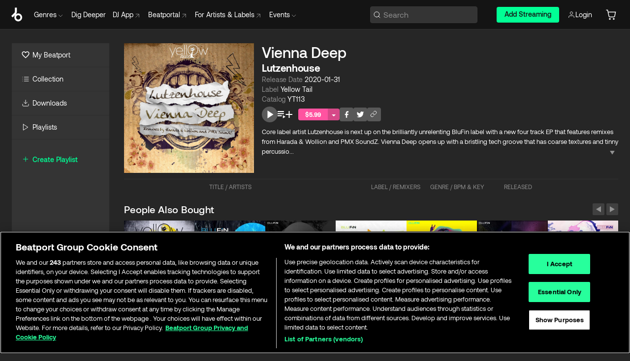

--- FILE ---
content_type: text/html; charset=utf-8
request_url: https://www.beatport.com/release/vienna-deep/2835546
body_size: 67601
content:
<!DOCTYPE html><html lang="en"><head><meta charSet="utf-8" data-next-head=""/><meta name="viewport" content="width=device-width" data-next-head=""/><link rel="canonical" hrefLang="en" href="https://www.beatport.com/release/vienna-deep/2835546" data-next-head=""/><link rel="alternate" hrefLang="de" href="https://www.beatport.com/de/release/vienna-deep/2835546" data-next-head=""/><link rel="alternate" hrefLang="fr" href="https://www.beatport.com/fr/release/vienna-deep/2835546" data-next-head=""/><link rel="alternate" hrefLang="es" href="https://www.beatport.com/es/release/vienna-deep/2835546" data-next-head=""/><link rel="alternate" hrefLang="it" href="https://www.beatport.com/it/release/vienna-deep/2835546" data-next-head=""/><link rel="alternate" hrefLang="ja" href="https://www.beatport.com/ja/release/vienna-deep/2835546" data-next-head=""/><link rel="alternate" hrefLang="pt" href="https://www.beatport.com/pt/release/vienna-deep/2835546" data-next-head=""/><link rel="alternate" hrefLang="nl" href="https://www.beatport.com/nl/release/vienna-deep/2835546" data-next-head=""/><title data-next-head="">Lutzenhouse - Vienna Deep [Yellow Tail] | Music &amp; Downloads on Beatport</title><meta property="og:title" content="Lutzenhouse - Vienna Deep [Yellow Tail] | Music &amp; Downloads on Beatport" data-next-head=""/><meta property="og:description" content="&quot;Lutzenhouse - Vienna Deep [Yellow Tail]&quot; | Find the latest releases here | #1 source for DJ Sets and more" data-next-head=""/><meta property="og:image" content="https://geo-media.beatport.com/image_size/1400x1400/8ee706d6-242a-413b-99d2-86b51905607f.jpg" data-next-head=""/><meta name="twitter:card" content="summary_large_image" data-next-head=""/><meta name="twitter:title" content="Lutzenhouse - Vienna Deep [Yellow Tail] | Music &amp; Downloads on Beatport" data-next-head=""/><meta name="twitter:description" content="&quot;Lutzenhouse - Vienna Deep [Yellow Tail]&quot; | Find the latest releases here | #1 source for DJ Sets and more" data-next-head=""/><meta name="twitter:image" content="https://geo-media.beatport.com/image_size/1400x1400/8ee706d6-242a-413b-99d2-86b51905607f.jpg" data-next-head=""/><meta name="description" content="&quot;Lutzenhouse - Vienna Deep [Yellow Tail]&quot; | Find the latest releases here | #1 source for DJ Sets and more" data-next-head=""/><link rel="icon" type="image/x-icon" href="/images/favicon-48x48.png" data-next-head=""/><link href="https://js.recurly.com/v4/recurly.css" rel="stylesheet" type="text/css" data-next-head=""/><meta name="bp-env" content="production"/><link rel="preload" href="/icons/sprite.svg" as="image"/><link rel="preload" href="/_next/static/media/9617edd9e02a645a-s.p.ttf" as="font" type="font/ttf" crossorigin="anonymous" data-next-font="size-adjust"/><link rel="preload" href="/_next/static/media/9438673d1e72232d-s.p.ttf" as="font" type="font/ttf" crossorigin="anonymous" data-next-font="size-adjust"/><link rel="preload" href="/_next/static/media/db5c0e5da3a6b3a9-s.p.ttf" as="font" type="font/ttf" crossorigin="anonymous" data-next-font="size-adjust"/><script id="google-analytics" data-nscript="beforeInteractive">
                (function(w,d,s,l,i){w[l]=w[l]||[];w[l].push({'gtm.start':
                new Date().getTime(),event:'gtm.js'});var f=d.getElementsByTagName(s)[0],
                j=d.createElement(s),dl=l!='dataLayer'?'&l='+l:'';j.async=true;j.src=
                'https://www.googletagmanager.com/gtm.js?id='+i+dl;f.parentNode.insertBefore(j,f);
                })(window,document,'script','dataLayer','GTM-TXN4GRJ');
            </script><link rel="preload" href="/_next/static/css/875348070ae80ebd.css" as="style"/><link rel="stylesheet" href="/_next/static/css/875348070ae80ebd.css" data-n-g=""/><noscript data-n-css=""></noscript><script defer="" nomodule="" src="/_next/static/chunks/polyfills-42372ed130431b0a.js"></script><script id="ab-tasty" src="https://try.abtasty.com/6a6f6df6afac8eb063d6dbbd68afdcc7.js" defer="" data-nscript="beforeInteractive"></script><script src="https://songbird.cardinalcommerce.com/edge/v1/songbird.js" defer="" data-nscript="beforeInteractive"></script><script id="pap_x2s6df8d" src="https://loopmasters.postaffiliatepro.com/scripts/trackjs.js" defer="" data-nscript="beforeInteractive"></script><script src="/_next/static/chunks/webpack-1de7c9dfeedfe132.js" defer=""></script><script src="/_next/static/chunks/framework-c65ff8b3b39d682e.js" defer=""></script><script src="/_next/static/chunks/main-24a2d00730d8757b.js" defer=""></script><script src="/_next/static/chunks/pages/_app-287ddc87d0744d4e.js" defer=""></script><script src="/_next/static/chunks/1672-ad91e904d5eccb26.js" defer=""></script><script src="/_next/static/chunks/7642-7da32f6e1a38c097.js" defer=""></script><script src="/_next/static/chunks/1662-bf5a1a51c032dba1.js" defer=""></script><script src="/_next/static/chunks/pages/release/%5Bdescription%5D/%5Bid%5D-d46086abaee47714.js" defer=""></script><script src="/_next/static/l9SM3rZEoP7PyWHVo7I2W/_buildManifest.js" defer=""></script><script src="/_next/static/l9SM3rZEoP7PyWHVo7I2W/_ssgManifest.js" defer=""></script><style data-styled="" data-styled-version="6.1.19">.ijeyIR{box-sizing:border-box;display:flex;flex-direction:row;justify-content:center;align-items:center;padding:0.313rem 1rem 0.438rem;gap:0.5rem;border-radius:0.25rem;cursor:pointer;font-family:'aeonikFont','aeonikFont Fallback';font-size:0.875rem;line-height:1.25rem;font-weight:500;color:#141414;}/*!sc*/
.ijeyIR.primary{background:#01FF95;}/*!sc*/
.ijeyIR.primary:hover{background:#00E586;}/*!sc*/
.ijeyIR.primary.primary.disabled{pointer-events:none;color:#343434;background:#5A5A5A;}/*!sc*/
.ijeyIR.outline{border:0.063rem solid;border-image-source:linear-gradient( 0deg,rgba(0,0,0,0.6),rgba(0,0,0,0.6) ),linear-gradient( 0deg,#01FF95,#01FF95 );color:#01FF95;}/*!sc*/
.ijeyIR.outline:hover{border:0.063rem solid;color:#141414;background:#01FF95;}/*!sc*/
.ijeyIR.outline.outline.disabled{background:transparent;color:#01FF95;opacity:50%;}/*!sc*/
.ijeyIR.outline-secondary{border:0.063rem solid;border-color:#8C8C8C;color:#FFFFFF;}/*!sc*/
.ijeyIR.outline-secondary:hover{background:#8C8C8C;}/*!sc*/
.ijeyIR.outline-secondary.outline.disabled{background:transparent;color:#FFFFFF;opacity:50%;}/*!sc*/
.ijeyIR.tertiary{color:#FFFFFF;background:#8C8C8C;}/*!sc*/
.ijeyIR.tertiary:hover{background:#4D4D4D;}/*!sc*/
.ijeyIR.tertiary.tertiary.disabled{background:#8C8C8C;opacity:0.5;}/*!sc*/
.ijeyIR.secondary{color:#FFFFFF;background:#4D4D4D;}/*!sc*/
.ijeyIR.secondary:hover{background:#8C8C8C;}/*!sc*/
.ijeyIR.secondary.disabled{background:#8C8C8C;opacity:0.5;}/*!sc*/
.ijeyIR.danger{color:#FFFFFF;background:#CF222E;}/*!sc*/
.ijeyIR.danger:hover{background:#CF222E;}/*!sc*/
.ijeyIR.danger.disabled{background:#8C8C8C;opacity:0.5;}/*!sc*/
.ijeyIR.transparent,.ijeyIR.transparent-danger{color:#FFFFFF;border:0.125rem solid #5A5A5A;padding:0.313rem 0.75rem;gap:0.375rem;}/*!sc*/
.ijeyIR.transparent:hover{background:#5A5A5A;}/*!sc*/
.ijeyIR.transparent-danger:hover{border:0.125rem solid #CF222E;background:#CF222E;}/*!sc*/
.ijeyIR.link{color:#FFFFFF;}/*!sc*/
.ijeyIR.primary-link{color:#01FF95;}/*!sc*/
.ijeyIR.primary-link.disabled{cursor:default;}/*!sc*/
.ijeyIR.text{color:#B3B3B3;}/*!sc*/
.ijeyIR.text:hover{color:#FFFFFF;text-decoration:underline;}/*!sc*/
.ijeyIR.underline-link{color:#B3B3B3;text-decoration:underline;padding:0.25rem;}/*!sc*/
.ijeyIR.unstyled{background:none;border:none;padding:0;margin:0;color:inherit;background-color:transparent;}/*!sc*/
.ijeyIR.w-100{width:100%;}/*!sc*/
.ijeyIR.w-75{width:75%;}/*!sc*/
.ijeyIR.w-50{width:50%;}/*!sc*/
.ijeyIR.w-25{width:25%;}/*!sc*/
.ijeyIR.squared{padding:0.313rem;}/*!sc*/
data-styled.g1[id="Button-style__ButtonStyled-sc-d61a654-0"]{content:"ijeyIR,"}/*!sc*/
.gAsOaI{display:flex;flex-wrap:wrap;flex-direction:row;justify-content:space-between;align-items:center;font-family:'aeonikFont','aeonikFont Fallback';font-style:normal;font-weight:400;font-size:14px;line-height:20px;letter-spacing:-0.006em;color:#8C8C8C;}/*!sc*/
data-styled.g14[id="Pager-style__Wrapper-sc-47555d13-7"]{content:"gAsOaI,"}/*!sc*/
.hWYVML{display:flex;flex-direction:row;width:100%;}/*!sc*/
.hWYVML.right{justify-content:flex-end;}/*!sc*/
data-styled.g15[id="Pager-style__PagerWrapper-sc-47555d13-8"]{content:"hWYVML,"}/*!sc*/
.juetxu{position:relative;margin-left:0.75rem;padding:0.5rem 0;}/*!sc*/
.juetxu a,.juetxu button{display:flex;flex-direction:row;gap:0.3125rem;cursor:pointer;align-items:center;padding:0.313rem 0.25rem 0.438rem 0.25rem;color:#FFFFFF;}/*!sc*/
.juetxu a svg,.juetxu button svg{stroke:#FFFFFF;}/*!sc*/
@media (min-width: 1200px){.juetxu a:hover,.juetxu button:hover{color:#01FF95;}.juetxu a:hover svg,.juetxu button:hover svg{stroke:#01FF95;}}/*!sc*/
@media (min-width: 1200px){.juetxu a,.juetxu button{padding:0;}.juetxu a svg,.juetxu button svg{width:1.3rem;height:1.3rem;}}/*!sc*/
data-styled.g31[id="HeaderCart-style__AccountCartMenuItem-sc-1d237d81-2"]{content:"juetxu,"}/*!sc*/
.NbRgr{position:absolute;top:3.6875rem;left:50%;transform:translate(-50%,1px);transition:opacity 0.2s ease;background:#141414;border-radius:0 0 1rem 1rem;display:block;z-index:900;cursor:default;opacity:0;visibility:hidden;pointer-events:none;box-shadow:0 0.5rem 1.5rem rgba(0,0,0,0.5);}/*!sc*/
.NbRgr[data-dropdown-type='genre']{width:100%;max-width:90rem;}/*!sc*/
.NbRgr[data-dropdown-type='events']{left:auto;min-width:12.5rem;margin:0 0 0 4.75rem;}/*!sc*/
.NbRgr[data-visible='true']{opacity:1;pointer-events:auto;visibility:visible;}/*!sc*/
data-styled.g42[id="HeaderDropdownToggle-style__DropdownMenu-sc-8d48e9cb-0"]{content:"NbRgr,"}/*!sc*/
.bnLgXh{display:flex;flex-direction:column;padding:0.5rem 0;}/*!sc*/
.bnLgXh a{padding:0.5rem 1.5rem;color:#B3B3B3;text-decoration:none;display:flex;align-items:center;transition:background-color 0.2s ease;}/*!sc*/
.bnLgXh a:hover{color:#FFFFFF;}/*!sc*/
.bnLgXh a:hover >svg{stroke:#01FF95;}/*!sc*/
data-styled.g44[id="HeaderEventsSubMenu-style__EventsSubMenuWrapper-sc-d3bdcde1-0"]{content:"bnLgXh,"}/*!sc*/
.enfcr{display:grid;grid-template-columns:1fr;flex-direction:row;justify-content:space-between;align-items:flex-start;width:100%;padding:1.5rem;gap:2rem;}/*!sc*/
data-styled.g50[id="HeaderGenreSubMenu-style__GenreDropDownGrid-sc-41f97c98-4"]{content:"enfcr,"}/*!sc*/
.dLqcKV{display:flex;flex-direction:row;position:absolute;top:0;left:0;right:0;z-index:1000;height:60px;width:100%;font-size:0.875rem;background:#141414;border-bottom:0.0625rem solid #333333;}/*!sc*/
.dLqcKV.header-fixed{position:fixed;}/*!sc*/
.dLqcKV ul> li{display:inline-flex;vertical-align:middle;}/*!sc*/
.dLqcKV span:not(.new_tag){display:flex;flex-direction:row;}/*!sc*/
.dLqcKV span:not(.new_tag) >img{margin-right:0.25rem;}/*!sc*/
.dLqcKV span:not(.new_tag) svg{stroke:#8C8C8C;}/*!sc*/
@keyframes slideDown{from{transform:translateY(-100%);}to{transform:translateY(0);}}/*!sc*/
data-styled.g52[id="Header-style__HeaderWrapper-sc-8ba2c440-0"]{content:"dLqcKV,"}/*!sc*/
.iNvsde{display:flex;flex-direction:row;width:100%;max-width:90rem;margin:0 auto;align-items:center;}/*!sc*/
.iNvsde svg{stroke:#8C8C8C;}/*!sc*/
.iNvsde >ul .dropdown_menu{animation:growDown 300ms ease-in-out forwards;transform-origin:top center;}/*!sc*/
.iNvsde >ul >li{line-height:1.25rem;padding:1.25rem 0.4375rem;cursor:pointer;}/*!sc*/
.iNvsde >ul >li.header_item:not(.dropdown_toggle):hover div{display:flex;}/*!sc*/
.iNvsde >ul >li.account button{padding:0;}/*!sc*/
.iNvsde >ul >li button{font-weight:400;}/*!sc*/
.iNvsde >ul .header_item [aria-expanded="true"] .rotatable svg{stroke:#01FF95;transform:rotate(180deg);margin-top:0.3125rem;}/*!sc*/
.iNvsde >ul .header_item .svg_wrapper{display:flex;align-items:center;height:100%;}/*!sc*/
.iNvsde >ul .header_item .svg_wrapper img{border-radius:50%;}/*!sc*/
.iNvsde >ul .header_item a[target="_blank"]:hover svg{stroke:#01FF95;}/*!sc*/
.iNvsde span{align-items:center;}/*!sc*/
.iNvsde span >img{margin-left:0.125rem;margin-bottom:0.0625rem;}/*!sc*/
@keyframes growDown{0%{transform:scaleY(0);}100%{transform:scaleY(1);}}/*!sc*/
data-styled.g54[id="Header-style__DesktopHeader-sc-8ba2c440-2"]{content:"iNvsde,"}/*!sc*/
.gSbytK{min-width:8rem;margin-left:1rem;}/*!sc*/
.gSbytK >li{padding:0 0 0 0.25rem;}/*!sc*/
.gSbytK >li button{padding:0.8rem 0.75rem 0.5rem 0.25rem;}/*!sc*/
@media (min-width: 768px){.gSbytK{width:100%;}}/*!sc*/
@media (min-width: 1200px){.gSbytK{min-width:44.5rem;}}/*!sc*/
data-styled.g55[id="Header-style__LeftRegion-sc-8ba2c440-3"]{content:"gSbytK,"}/*!sc*/
.kkpwdl{display:flex;justify-content:flex-end;align-items:center;width:100%;padding-right:1.25rem;}/*!sc*/
.kkpwdl .svg_wrapper{display:flex;align-items:center;height:100%;}/*!sc*/
.kkpwdl div.account_avatar{width:2rem;height:2rem;}/*!sc*/
.kkpwdl div.account_avatar img{border-radius:50%;}/*!sc*/
.kkpwdl .subscription_button a{padding:0.313rem 1rem 0.438rem;border-radius:0.25rem;font-weight:500;color:#141414;background:#01FF95;}/*!sc*/
.kkpwdl .subscription_button a:hover{background:#00E586;}/*!sc*/
@media (min-width: 768px){.kkpwdl{min-width:9.5rem;max-width:49.375rem;}}/*!sc*/
@media (min-width: 1200px){.kkpwdl li.search:first-child{width:100%;max-width:28.375rem;padding:0 0.5rem 0 0;}.kkpwdl li.subscription_button{min-width:9rem;}}/*!sc*/
data-styled.g56[id="Header-style__RightRegion-sc-8ba2c440-4"]{content:"kkpwdl,"}/*!sc*/
.jbAoJh{height:1.8125rem;width:1.375rem;margin-right:0.625rem;}/*!sc*/
data-styled.g59[id="Header-style__BeatportLogoLarge-sc-8ba2c440-7"]{content:"jbAoJh,"}/*!sc*/
.dtastp{display:flex;align-items:center;width:100%;max-width:28.375rem;padding:0 1.5rem;}/*!sc*/
.dtastp >button>svg{margin-right:1.25rem;height:1.25rem;stroke-width:0.125rem;}/*!sc*/
data-styled.g62[id="Header-style__HeaderSearchWrapper-sc-8ba2c440-10"]{content:"dtastp,"}/*!sc*/
.biDNjJ{display:flex;flex:1;width:100%;border:0.0625rem solid #383838;border-radius:0.25rem;background:#343434;}/*!sc*/
.biDNjJ:focus-within{border:0.0625rem solid #01FF95;box-shadow:0px 0px 0px 3px rgba(1, 255, 149, 0.15);outline:0.125rem solid transparent;outline-offset:0.125rem;}/*!sc*/
.biDNjJ div:first-child{display:flex;align-items:center;pointer-events:none;margin-left:0.3125rem;}/*!sc*/
.biDNjJ button{display:flex;align-items:center;margin-right:0.625rem;z-index:100000;}/*!sc*/
.biDNjJ img{margin-left:0.3125rem;margin-top:0.0625rem;height:1rem;width:1rem;}/*!sc*/
.biDNjJ input{height:2rem;margin-left:0.3125rem;width:100%;background:inherit;outline:none;border:none;}/*!sc*/
.biDNjJ input::placeholder{color:#8C8C8C;}/*!sc*/
data-styled.g63[id="Header-style__HeaderSearch-sc-8ba2c440-11"]{content:"biDNjJ,"}/*!sc*/
.euLgcx{font-size:max(100%,16px);}/*!sc*/
.euLgcx:focus::placeholder{color:transparent;}/*!sc*/
data-styled.g66[id="Search-style__SearchInput-sc-224b2fdd-1"]{content:"euLgcx,"}/*!sc*/
.lbiWun{display:flex;flex-direction:column;justify-content:center;align-items:flex-start;padding:1.25rem;}/*!sc*/
.lbiWun.default{background-color:#262626;}/*!sc*/
.lbiWun.bg-primary{background-color:#01FF95;}/*!sc*/
.lbiWun.bg-secondary{background-color:#8C8C8C;}/*!sc*/
.lbiWun.bg-outline{border:0.063rem solid;border-image-source:linear-gradient( 0deg,rgba(0,0,0,0.6),rgba(0,0,0,0.6) ),linear-gradient( 0deg,#01FF95,#01FF95 );}/*!sc*/
.lbiWun.bg-tertiary{background-color:#343434;}/*!sc*/
.lbiWun.bg-pink{background-color:#FF53A0;}/*!sc*/
.lbiWun.bg-blue{background-color:#39C0DE;}/*!sc*/
.lbiWun.bg-purple{background-color:#9654FA;}/*!sc*/
.lbiWun.bg-danger{background-color:#CF222E;}/*!sc*/
.lbiWun.bg-warn{background-color:#F1B02E;}/*!sc*/
.lbiWun.bg-white{background-color:#FFFFFF;}/*!sc*/
.lbiWun.text-black{color:#000000;}/*!sc*/
.lbiWun.text-default{color:#FFFFFF;}/*!sc*/
.lbiWun.text-primary{color:#01FF95;}/*!sc*/
.lbiWun.text-secondary{color:#8C8C8C;}/*!sc*/
.lbiWun.text-tertiary{color:#343434;}/*!sc*/
.lbiWun.text-pink{color:#FF53A0;}/*!sc*/
.lbiWun.text-blue{color:#39C0DE;}/*!sc*/
.lbiWun.text-purple{color:#9654FA;}/*!sc*/
.lbiWun.text-danger{color:#CF222E;}/*!sc*/
.lbiWun.text-warn{color:#F1B02E;}/*!sc*/
.lbiWun.w-100{width:100%;}/*!sc*/
.lbiWun.w-90{width:90%;}/*!sc*/
.lbiWun.w-80{width:80%;}/*!sc*/
.lbiWun.w-75{width:75%;}/*!sc*/
.lbiWun.w-70{width:70%;}/*!sc*/
.lbiWun.w-60{width:60%;}/*!sc*/
.lbiWun.w-50{width:50%;}/*!sc*/
.lbiWun.w-40{width:40%;}/*!sc*/
.lbiWun.w-30{width:30%;}/*!sc*/
.lbiWun.w-25{width:25%;}/*!sc*/
.lbiWun.w-20{width:20%;}/*!sc*/
.lbiWun.w-10{width:10%;}/*!sc*/
.lbiWun.size-xxx-small{font-weight:400;font-size:0.625rem;line-height:1rem;}/*!sc*/
.lbiWun.size-xx-small{font-weight:400;font-size:0.688rem;line-height:1rem;}/*!sc*/
.lbiWun.size-x-small{font-weight:400;font-size:0.75rem;line-height:1rem;}/*!sc*/
.lbiWun.size-small{font-weight:400;font-size:0.813rem;line-height:1.25rem;}/*!sc*/
.lbiWun.size-medium{font-weight:400;font-size:0.875rem;line-height:1.25rem;}/*!sc*/
.lbiWun.size-large{font-weight:400;font-size:0.938rem;line-height:1.25rem;}/*!sc*/
.lbiWun.size-x-large{font-weight:400;font-size:1rem;line-height:1.5rem;}/*!sc*/
.lbiWun.size-xx-large{font-weight:400;font-size:1.125rem;line-height:1.5rem;}/*!sc*/
.lbiWun.size-xxx-large{font-weight:400;font-size:1.25rem;line-height:2rem;}/*!sc*/
.lbiWun.p-0{padding:0;}/*!sc*/
.lbiWun.p-1{padding:0.063rem;}/*!sc*/
.lbiWun.p-2{padding:0.125rem;}/*!sc*/
.lbiWun.p-3{padding:0.188rem;}/*!sc*/
.lbiWun.p-4{padding:0.25rem;}/*!sc*/
.lbiWun.p-5{padding:0.313rem;}/*!sc*/
.lbiWun.p-6{padding:0.375rem;}/*!sc*/
.lbiWun.p-7{padding:0.438rem;}/*!sc*/
.lbiWun.p-8{padding:0.5rem;}/*!sc*/
.lbiWun.p-9{padding:0.563rem;}/*!sc*/
.lbiWun.p-10{padding:0.625rem;}/*!sc*/
.lbiWun.p-15{padding:0.938rem;}/*!sc*/
.lbiWun.p-20{padding:1.25rem;}/*!sc*/
.lbiWun.gap-0{gap:0;}/*!sc*/
.lbiWun.gap-1{gap:0.063rem;}/*!sc*/
.lbiWun.gap-2{gap:0.125rem;}/*!sc*/
.lbiWun.gap-3{gap:0.188rem;}/*!sc*/
.lbiWun.gap-4{gap:0.25rem;}/*!sc*/
.lbiWun.gap-5{gap:0.313rem;}/*!sc*/
.lbiWun.gap-6{gap:0.375rem;}/*!sc*/
.lbiWun.gap-7{gap:0.438rem;}/*!sc*/
.lbiWun.gap-8{gap:0.5rem;}/*!sc*/
.lbiWun.gap-9{gap:0.563rem;}/*!sc*/
.lbiWun.gap-10{gap:0.625rem;}/*!sc*/
.lbiWun.gap-15{gap:0.938rem;}/*!sc*/
.lbiWun.gap-20{gap:1.25rem;}/*!sc*/
.lbiWun.gap-40{gap:2.5rem;}/*!sc*/
.lbiWun.radius-4{border-radius:0.25rem;}/*!sc*/
.lbiWun.radius-6{border-radius:0.375rem;}/*!sc*/
.lbiWun.radius-8{border-radius:0.5rem;}/*!sc*/
.lbiWun.radius-10{border-radius:0.625rem;}/*!sc*/
.lbiWun.radius-12{border-radius:0.75rem;}/*!sc*/
.lbiWun.radius-14{border-radius:0.875rem;}/*!sc*/
.lbiWun.radius-16{border-radius:1rem;}/*!sc*/
.lbiWun.radius-18{border-radius:1.125rem;}/*!sc*/
.lbiWun.radius-20{border-radius:1.25rem;}/*!sc*/
.lbiWun.radius-22{border-radius:1.375rem;}/*!sc*/
.lbiWun.radius-24{border-radius:1.5rem;}/*!sc*/
.lbiWun.radius-26{border-radius:1.625rem;}/*!sc*/
data-styled.g72[id="Box-style__BoxWrapper-sc-d58463f7-0"]{content:"lbiWun,"}/*!sc*/
.fJivyZ{position:fixed;top:3.75rem;left:calc(100% - 370px);width:22.5rem;display:flex;flex-direction:column;gap:0.5rem;font-size:0.875rem;line-height:1.25rem;z-index:999;}/*!sc*/
@media (min-width: 580px){.fJivyZ{left:calc(100% - 385px);}}/*!sc*/
@media (min-width: 768px){.fJivyZ{left:calc(100% - 385px);}}/*!sc*/
@media (min-width: 1200px){.fJivyZ{left:calc(100% - 385px);}}/*!sc*/
@media (min-width: 1440px){.fJivyZ{left:initial;right:calc((100% - 1371px) / 2);}}/*!sc*/
data-styled.g99[id="Notifications-style__Wrapper-sc-212da99e-1"]{content:"fJivyZ,"}/*!sc*/
.ocBeZ{padding:8px;font-family:'aeonikFont','aeonikFont Fallback';font-style:normal;font-weight:400;font-size:12px;line-height:14px;color:#8C8C8C;}/*!sc*/
.ocBeZ.p-0{padding:0;}/*!sc*/
.ocBeZ.px-0{padding-left:0;padding-right:0;}/*!sc*/
.ocBeZ.py-0{padding-top:0;padding-bottom:0;}/*!sc*/
.ocBeZ .tombstoned{opacity:0.15;}/*!sc*/
.ocBeZ .selectable:hover{opacity:1;}/*!sc*/
data-styled.g100[id="Table-style__TableCell-sc-daa17f0f-0"]{content:"ocBeZ,"}/*!sc*/
.hkdCjs{display:flex;flex-direction:column;justify-content:flex-start;align-items:flex-start;width:100%;}/*!sc*/
data-styled.g102[id="Table-style__TableData-sc-daa17f0f-2"]{content:"hkdCjs,"}/*!sc*/
.eiLxDd{width:100%;display:flex;flex-direction:row;justify-content:space-between;align-items:center;text-transform:uppercase;}/*!sc*/
data-styled.g103[id="Table-style__TableHeader-sc-daa17f0f-3"]{content:"eiLxDd,"}/*!sc*/
.iQGXHD{width:100%;display:flex;flex-direction:column;justify-content:flex-start;align-items:flex-start;margin-top:12px;border-top:1px solid #333333;}/*!sc*/
.iQGXHD a:hover{text-decoration:underline;}/*!sc*/
data-styled.g104[id="Table-style__Table-sc-daa17f0f-4"]{content:"iQGXHD,"}/*!sc*/
.eRdJSx{display:flex;flex-direction:row;justify-content:center;align-items:center;float:inline-end;}/*!sc*/
data-styled.g111[id="AddToCart-style__Control-sc-c1c0d228-0"]{content:"eRdJSx,"}/*!sc*/
.gnZIxO{border:none;margin:0;padding:0;font:inherit;background:transparent;cursor:pointer;width:3.75rem;background:#FF53A0;color:#FFFFFF;border-radius:0.25rem 0rem 0rem 0.25rem;padding:0.25rem 0.5rem;font-family:'aeonikFont','aeonikFont Fallback';font-style:normal;font-weight:700;font-size:0.75rem;line-height:1rem;text-align:center;}/*!sc*/
data-styled.g114[id="AddToCart-style__PriceButton-sc-c1c0d228-3"]{content:"gnZIxO,"}/*!sc*/
.cEcpzi{border:none;margin:0;padding:0;font:inherit;background:transparent;cursor:pointer;background:#d64988;border-radius:0rem 0.25rem 0.25rem 0rem;padding:0.25rem;font-weight:700;font-size:0.75rem;line-height:1rem;}/*!sc*/
.cEcpzi i{margin:0.25rem;display:inline-block;vertical-align:middle;border-left:0.25rem solid transparent;border-right:0.25rem solid transparent;border-top:0.25rem solid #FFFFFF;}/*!sc*/
.cEcpzi >div>svg{width:1rem;height:1rem;}/*!sc*/
data-styled.g116[id="AddToCart-style__ArrowButton-sc-c1c0d228-5"]{content:"cEcpzi,"}/*!sc*/
.bZCrsf{display:none;flex-direction:center;justify-content:center;background:#000;padding:4px;font-weight:400;font-size:12px;line-height:16px;border-radius:8px;transition:background 0.2s;background:#141414;color:#FFFFFF;text-align:center;padding:4px 4px;width:86px;position:absolute;z-index:2;filter:none;left:50%;margin-left:-43px;}/*!sc*/
.bZCrsf.top{bottom:155%;}/*!sc*/
.bZCrsf.top:after{position:absolute;content:"";top:100%;left:50%;margin-left:-5px;border:5px solid transparent;border-top-color:#141414;}/*!sc*/
.bZCrsf.top-left{bottom:155%;left:-60%;}/*!sc*/
.bZCrsf.top-left:after{position:absolute;content:"";top:100%;margin-right:-50px;border:5px solid transparent;border-top-color:#141414;}/*!sc*/
.bZCrsf.top-right{bottom:155%;right:-60%;}/*!sc*/
.bZCrsf.top-right:after{position:absolute;content:"";top:100%;margin-left:-50px;border:5px solid transparent;border-top-color:#141414;}/*!sc*/
.bZCrsf.bottom{top:115%;}/*!sc*/
.bZCrsf.bottom:before{position:absolute;content:"";bottom:100%;left:50%;margin-left:-5px;border:5px solid transparent;border-bottom-color:#141414;}/*!sc*/
.bZCrsf.left{right:calc(100% + 0.4rem);top:0;bottom:0;margin:auto 0;left:unset;margin-left:unset;height:1.7rem;padding:0.3rem 0.6rem;width:600px;max-width:max-content;}/*!sc*/
.bZCrsf.left:after{position:absolute;content:"";top:50%;left:100%;margin-top:-5px;border:5px solid transparent;border-left-color:#141414;}/*!sc*/
data-styled.g119[id="Tooltip-style__TooltipContainer-sc-715cbc58-0"]{content:"bZCrsf,"}/*!sc*/
.gMqswG{position:relative;}/*!sc*/
.gMqswG:hover .Tooltip-style__TooltipContainer-sc-715cbc58-0{display:flex;}/*!sc*/
data-styled.g120[id="Tooltip-style__Wrapper-sc-715cbc58-1"]{content:"gMqswG,"}/*!sc*/
.kFZIkq{display:flex;align-items:center;position:relative;}/*!sc*/
.kFZIkq:hover svg{filter:drop-shadow(0 0 7px #fff);}/*!sc*/
.kFZIkq:disabled svg{filter:unset;}/*!sc*/
data-styled.g121[id="AddToPlaylist-style__Control-sc-656bcea4-0"]{content:"kFZIkq,"}/*!sc*/
.hUFVVX{display:flex;align-items:center;position:relative;}/*!sc*/
.hUFVVX:hover svg{filter:drop-shadow(0 0 7px #fff);}/*!sc*/
.hUFVVX:disabled svg{filter:unset;}/*!sc*/
data-styled.g122[id="AddToQueue-style__Control-sc-2c5d32af-0"]{content:"hUFVVX,"}/*!sc*/
.kyoyxE{display:flex;align-items:center;position:relative;}/*!sc*/
.kyoyxE:hover svg{filter:drop-shadow(0 0 7px #FFFFFF);fill:#FFFFFF;}/*!sc*/
.kyoyxE:disabled svg{filter:unset;}/*!sc*/
data-styled.g123[id="Play-style__Control-sc-bdba3bac-0"]{content:"kyoyxE,"}/*!sc*/
.dQMREa{position:relative;background:#585858;border-radius:4px;padding:6px;transition:background 0.2s;}/*!sc*/
.dQMREa:hover{background:#383838;cursor:pointer;}/*!sc*/
data-styled.g124[id="Share-style__CopyBtn-sc-377d9d38-0"]{content:"dQMREa,"}/*!sc*/
.gTuXzf{display:flex;flex-direction:column;gap:4px;}/*!sc*/
.gTuXzf span{ont-family:"Aeonik";font-style:normal;font-weight:400;font-size:14px;line-height:20px;letter-spacing:-0.006em;color:#FFFFFF;}/*!sc*/
.gTuXzf div{display:flex;flex-direction:row;gap:8px;width:100%;}/*!sc*/
.gTuXzf div input{padding:4px 8px;width:100%;background:#ffffff;border:1px solid #d0d7de;border-radius:4px;font-family:'aeonikFont','aeonikFont Fallback';font-style:normal;font-weight:400;font-size:14px;line-height:20px;color:#8C8C8C;}/*!sc*/
data-styled.g125[id="Share-style__LinkItem-sc-377d9d38-1"]{content:"gTuXzf,"}/*!sc*/
.gkGrMR{position:absolute;display:flex;flex-direction:column;gap:16px;padding:16px;top:25px;right:0;width:275px;background:#262626;border:1px solid #383838;filter:drop-shadow(0px 8px 24px rgba(0,0,0,0.2));border-radius:6px;z-index:10;transition:opacity 0.3s;visibility:hidden;opacity:1;}/*!sc*/
data-styled.g126[id="Share-style__ShareLink-sc-377d9d38-2"]{content:"gkGrMR,"}/*!sc*/
.kAYAlh{position:relative;background:#585858;border-radius:4px;padding:6px;transition:background 0.2s;}/*!sc*/
.kAYAlh.disabled{cursor:not-allowed;}/*!sc*/
.kAYAlh.enabled:hover{background:#383838;cursor:pointer;}/*!sc*/
.kAYAlh.enabled:hover .Share-style__ShareLink-sc-377d9d38-2{visibility:visible;opacity:1;}/*!sc*/
data-styled.g127[id="Share-style__Item-sc-377d9d38-3"]{content:"kAYAlh,"}/*!sc*/
.jJBBIf{display:flex;flex-direction:row;justify-content:space-between;align-items:center;gap:8px;}/*!sc*/
data-styled.g128[id="Share-style__Wrapper-sc-377d9d38-4"]{content:"jJBBIf,"}/*!sc*/
.fRfnMo{text-overflow:ellipsis;overflow:hidden;width:auto;}/*!sc*/
data-styled.g133[id="Marquee-style__MarqueeElement-sc-b0373cc7-0"]{content:"fRfnMo,"}/*!sc*/
.cgyUez{overflow:hidden;width:100%;display:grid;grid-auto-flow:column;position:relative;white-space:nowrap;}/*!sc*/
.cgyUez>.Marquee-style__MarqueeElement-sc-b0373cc7-0{display:inline-block;width:max-content;}/*!sc*/
.cgyUez>.Marquee-style__MarqueeElement-sc-b0373cc7-0:nth-child(2){margin-left:16px;visibility:hidden;}/*!sc*/
.cgyUez>.Marquee-style__MarqueeElement-sc-b0373cc7-0{white-space:nowrap;}/*!sc*/
.REvIQ{overflow:hidden;width:100%;display:grid;grid-auto-flow:column;position:relative;}/*!sc*/
.REvIQ>.Marquee-style__MarqueeElement-sc-b0373cc7-0{display:inline-block;width:max-content;}/*!sc*/
.REvIQ>.Marquee-style__MarqueeElement-sc-b0373cc7-0:nth-child(2){margin-left:16px;visibility:hidden;}/*!sc*/
data-styled.g134[id="Marquee-style__MarqueeWrapper-sc-b0373cc7-1"]{content:"cgyUez,REvIQ,"}/*!sc*/
.jauYou{display:grid;grid-template-columns:1fr;width:100%;}/*!sc*/
data-styled.g135[id="Marquee-style__MarqueeGrid-sc-b0373cc7-2"]{content:"jauYou,"}/*!sc*/
.cogVwS .fade{opacity:0.25;transition:opacity 0.2s ease-in-out;}/*!sc*/
.cogVwS .row{justify-content:flex-start;}/*!sc*/
.cogVwS .row:hover .fade{opacity:1;}/*!sc*/
.cogVwS .row.current{background:#494949;}/*!sc*/
.cogVwS .cell{padding-top:0;padding-bottom:0;}/*!sc*/
.cogVwS .cell a:hover{text-decoration:underline;}/*!sc*/
.cogVwS .cell.price{font-size:0.875rem;font-weight:700;color:#ffffff;}/*!sc*/
.cogVwS .controls{padding-left:0;width:7.5rem;min-width:7.5rem;}/*!sc*/
.cogVwS .title{width:100%;flex-grow:1;overflow:hidden;}/*!sc*/
.cogVwS .title .container{overflow:hidden;}/*!sc*/
.cogVwS .title .container >div,.cogVwS .title .container >a>span{overflow:hidden;}/*!sc*/
.cogVwS .format{width:8.5rem;min-width:8.5rem;}/*!sc*/
.cogVwS .price{width:4.5rem;min-width:4.5rem;}/*!sc*/
.cogVwS .cart-actions{width:7.5rem;min-width:7.5rem;display:flex;justify-content:flex-end;}/*!sc*/
.cogVwS .card{width:7.5rem;min-width:7.5rem;display:flex;justify-content:flex-end;}/*!sc*/
.cogVwS.numbers .controls{width:10.3125rem;min-width:10.3125rem;}/*!sc*/
data-styled.g143[id="Tables-shared-style__Wrapper-sc-74ae448d-7"]{content:"cogVwS,"}/*!sc*/
.gnNNLl{display:flex;align-items:center;justify-content:flex-start;position:fixed;bottom:calc(0px + 1rem);right:1rem;height:2.5rem;padding:0 1rem;font-weight:500;background:#39C0DE;border-radius:2rem;color:#141414;overflow:hidden;transition:all 0.5s ease-in-out;z-index:3;max-width:2.5rem;}/*!sc*/
.gnNNLl >svg{min-width:1rem;min-height:1rem;margin-left:-0.2rem;margin-right:0.5rem;}/*!sc*/
.gnNNLl >span{transition:opacity 0.4s ease-in-out;opacity:0;}/*!sc*/
@media (min-width: 1024px){.gnNNLl{bottom:6rem;}.gnNNLl:hover{max-width:15rem;}.gnNNLl:hover >span{opacity:1;}}/*!sc*/
data-styled.g222[id="FeedbackButton-style__ButtonStyled-sc-f2d33d4-0"]{content:"gnNNLl,"}/*!sc*/
.ihbzho{background-color:#343434;display:flex;min-height:25rem;justify-content:center;padding:3rem 1.25rem 11rem 1.25rem;}/*!sc*/
@media (min-width: 1024px){.ihbzho{padding:3rem 1.25rem 7.7rem 1.25rem;}}/*!sc*/
data-styled.g234[id="Footer-style__FooterContainer-sc-b43f8293-0"]{content:"ihbzho,"}/*!sc*/
.fgpLBj{max-width:90rem;width:100%;margin:0 auto;display:flex;justify-content:space-between;gap:2rem 1rem;flex-direction:column;}/*!sc*/
@media (min-width: 768px){.fgpLBj{flex-direction:row;}}/*!sc*/
@media (min-width: 1024px){.fgpLBj{gap:2rem;}}/*!sc*/
@media (min-width: 1200px){.fgpLBj{padding:0 1.5rem;}}/*!sc*/
data-styled.g235[id="Footer-style__FooterMaxWidth-sc-b43f8293-1"]{content:"fgpLBj,"}/*!sc*/
.gUEqWx{display:flex;flex-direction:column;gap:2.5rem;flex:0 1 auto;order:1;min-width:15rem;justify-content:space-between;}/*!sc*/
@media (min-width: 1024px){.gUEqWx{min-width:16.25rem;}}/*!sc*/
data-styled.g236[id="Footer-style__BrandColumnContainer-sc-b43f8293-2"]{content:"gUEqWx,"}/*!sc*/
.byMywd{display:flex;flex-direction:column;justify-content:start;gap:2.5rem;}/*!sc*/
data-styled.g237[id="Footer-style__BrandWrapper-sc-b43f8293-3"]{content:"byMywd,"}/*!sc*/
.doukfB{display:flex;flex-wrap:wrap;align-items:center;gap:1rem;padding-right:0.625rem;}/*!sc*/
data-styled.g238[id="Footer-style__SocialLinksContainer-sc-b43f8293-4"]{content:"doukfB,"}/*!sc*/
.deeKUU{display:flex;flex-wrap:wrap;flex:1 1 auto;row-gap:2rem;max-width:45rem;order:3;justify-content:space-between;gap:1rem;}/*!sc*/
@media (min-width: 768px){.deeKUU{flex-wrap:nowrap;order:2;}}/*!sc*/
data-styled.g239[id="Footer-style__LinksColumnContainer-sc-b43f8293-5"]{content:"deeKUU,"}/*!sc*/
.frffGF{width:100%;}/*!sc*/
@media (min-width: 580px){.frffGF{max-width:10rem;}}/*!sc*/
data-styled.g240[id="Footer-style__LinksGroup-sc-b43f8293-6"]{content:"frffGF,"}/*!sc*/
.eCVjTm{color:#FFFFFF;font-family:'aeonikFont','aeonikFont Fallback';font-style:normal;font-weight:400;font-size:1rem;line-height:1.25rem;margin-bottom:1rem;display:block;}/*!sc*/
@media (min-width: 580px){.eCVjTm{font-size:0.75rem;line-height:1rem;}}/*!sc*/
data-styled.g241[id="Footer-style__GroupTitle-sc-b43f8293-7"]{content:"eCVjTm,"}/*!sc*/
.isQSnn{list-style:none;padding:0;}/*!sc*/
data-styled.g242[id="Footer-style__LinksList-sc-b43f8293-8"]{content:"isQSnn,"}/*!sc*/
.jkWbFH{color:#8C8C8C;font-family:'aeonikFont','aeonikFont Fallback';font-style:normal;font-weight:400;font-size:1rem;line-height:1.25rem;}/*!sc*/
.jkWbFH a,.jkWbFH button{cursor:pointer;}/*!sc*/
.jkWbFH button{text-align:start;font-weight:inherit;font-size:inherit;line-height:inherit;}/*!sc*/
.jkWbFH .listItemLink:hover,.jkWbFH button:hover{color:rgba(255,255,255,0.9);}/*!sc*/
@media (min-width: 580px){.jkWbFH{font-size:0.75rem;line-height:1rem;}}/*!sc*/
data-styled.g243[id="Footer-style__ListItem-sc-b43f8293-9"]{content:"jkWbFH,"}/*!sc*/
.bUSfnx{min-width:10.5rem;min-height:3.25rem;}/*!sc*/
data-styled.g244[id="Footer-style__LogoWrapper-sc-b43f8293-10"]{content:"bUSfnx,"}/*!sc*/
.dleova{display:block;color:#8C8C8C;font-size:0.75rem;font-family:'aeonikFont','aeonikFont Fallback';font-style:normal;font-weight:400;}/*!sc*/
data-styled.g245[id="Footer-style__Copyright-sc-b43f8293-11"]{content:"dleova,"}/*!sc*/
.fDLgIy{display:flex;flex-direction:row;gap:1rem;order:2;}/*!sc*/
@media (min-width: 768px){.fDLgIy{flex-direction:column;}}/*!sc*/
.fDLgIy a{width:fit-content;}/*!sc*/
data-styled.g246[id="Footer-style__MobileAppLinks-sc-b43f8293-12"]{content:"fDLgIy,"}/*!sc*/
.goQabg{display:flex;flex-direction:row;min-width:171px;width:208px;max-width:320px;position:sticky;max-height:calc(100vh - (60px + 7.625rem));top:calc(60px + 1.75rem);margin-left:1.5rem;}/*!sc*/
.goQabg .sidebar-content{background-color:#343434;flex:1;}/*!sc*/
.goQabg .sidebar-resizer{flex-grow:0;flex-shrink:0;flex-basis:0.375rem;justify-self:flex-end;cursor:col-resize;resize:horizontal;}/*!sc*/
.goQabg .sidebar-resizer:hover{width:0.1875rem;background-color:#141414;}/*!sc*/
data-styled.g247[id="Sidebar-style__DesktopSidebar-sc-800fab19-0"]{content:"goQabg,"}/*!sc*/
.kESCaB{position:relative;display:flex;align-items:center;font-size:1.25rem;padding:0.25rem 1.5rem;line-height:1.75rem;transition:all 0.1s ease-in-out;width:max-content;cursor:pointer;}/*!sc*/
@media (min-width: 1200px){.kESCaB{border-bottom:0.0625rem solid #2D2D2D;padding:0.75rem 1.25rem;margin-left:0;font-size:0.875rem;line-height:1.5rem;width:auto;}.kESCaB:hover{cursor:pointer;background-color:#2D2D2D;box-shadow:inset 0.125rem 0 0 0 #01FF95;}}/*!sc*/
.kESCaB svg{margin-right:0.5rem;width:1.5rem!important;height:auto!important;}/*!sc*/
.kESCaB .forward-arrow{width:0.9rem!important;height:0.9rem!important;margin-left:0.375rem;}/*!sc*/
@media (min-width: 1200px){.kESCaB svg{margin-right:0.375rem;width:1rem!important;height:1rem!important;}}/*!sc*/
data-styled.g254[id="Sidebar-style__SidebarLink-sc-800fab19-7"]{content:"kESCaB,"}/*!sc*/
.keYBJI{margin:0.5rem auto;background-color:#333333;width:calc(100% - 2 * 0.9375rem);height:0.0625rem;}/*!sc*/
data-styled.g257[id="Sidebar-style__HorizontalBar-sc-800fab19-10"]{content:"keYBJI,"}/*!sc*/
.kiDEvL{color:#01FF95;text-transform:capitalize;font-weight:500;font-size:1rem;align-items:flex-start;}/*!sc*/
.kiDEvL a{display:flex;align-items:center;}/*!sc*/
.kiDEvL:hover{color:#00E586;}/*!sc*/
@media (min-width: 1200px){.kiDEvL{font-size:0.875rem;}}/*!sc*/
.kiDEvL svg{margin-right:0.375rem;}/*!sc*/
data-styled.g260[id="Sidebar-style__CreatePlaylist-sc-800fab19-13"]{content:"kiDEvL,"}/*!sc*/
.dQXolN{flex-grow:1;display:flex;flex-direction:column;min-height:0;padding:0 1.25rem;}/*!sc*/
.dQXolN .element{margin:0.8rem 0;}/*!sc*/
.dQXolN .mobile-playlist-element{margin-bottom:1.5rem;}/*!sc*/
.dQXolN .mobile-playlist-element:first-of-type{margin-top:1rem;}/*!sc*/
.dQXolN.content{height:3.75rem;min-height:3.75rem;max-height:3.75rem;}/*!sc*/
.dQXolN.scrollable{flex-grow:1;overflow:auto;min-height:0;}/*!sc*/
.dQXolN.scrollable::-webkit-scrollbar{width:0rem;}/*!sc*/
.dQXolN.scrollable::-webkit-scrollbar-track{background-color:#343434;}/*!sc*/
.dQXolN.scrollable::-webkit-scrollbar-thumb{background-color:#2D2D2D;}/*!sc*/
.dQXolN.scrollable:hover::-webkit-scrollbar{width:0.3125rem;}/*!sc*/
data-styled.g262[id="Sidebar-style__PlaylistSectionContent-sc-800fab19-15"]{content:"dQXolN,"}/*!sc*/
.eNoXKa{position:relative;height:calc(100% - 12.9375rem);width:100%;}/*!sc*/
.eNoXKa div.wrapper{position:absolute;top:0;bottom:0;left:0;width:100%;display:flex;flex-direction:column;}/*!sc*/
data-styled.g263[id="Sidebar-style__PlaylistSectionContainer-sc-800fab19-16"]{content:"eNoXKa,"}/*!sc*/
.hyrOKP{position:relative;width:100%;background:#262626;min-height:calc(100vh - 60px);display:flex;justify-content:center;}/*!sc*/
data-styled.g264[id="MainLayout-style__MainWrapper-sc-897186c1-0"]{content:"hyrOKP,"}/*!sc*/
.gWbuuW{padding:1.75rem 0;width:100%;max-width:1420px;display:flex;margin-top:60px;}/*!sc*/
data-styled.g265[id="MainLayout-style__Main-sc-897186c1-1"]{content:"gWbuuW,"}/*!sc*/
.evSNZg{width:100%;padding:0 1.5rem;display:flex;flex-direction:column;justify-content:start;}/*!sc*/
@media (min-width: 1024px){.evSNZg{width:calc( 100% - 208px );}}/*!sc*/
data-styled.g266[id="MainLayout-style__MainContent-sc-897186c1-2"]{content:"evSNZg,"}/*!sc*/
.dUdjma{font-family:'aeonikFont','aeonikFont Fallback';font-style:normal;font-weight:400;font-size:12px;line-height:16px;height:16px;overflow:hidden;color:#8C8C8C;}/*!sc*/
.dUdjma a:hover{text-decoration:underline;cursor:pointer;}/*!sc*/
data-styled.g294[id="ReleaseCard-style__CardLink-sc-32484474-0"]{content:"dUdjma,"}/*!sc*/
.eljCcB{display:block;width:100%;height:20px;overflow:hidden;}/*!sc*/
data-styled.g295[id="ReleaseCard-style__CropLink-sc-32484474-1"]{content:"eljCcB,"}/*!sc*/
.jiblvc{display:flex;max-width:max-content;align-items:flex-end;overflow:hidden;}/*!sc*/
data-styled.g296[id="ReleaseCard-style__ReleaseNameWrapper-sc-32484474-2"]{content:"jiblvc,"}/*!sc*/
.kzlnuP{font-family:'aeonikFont','aeonikFont Fallback';font-style:normal;font-weight:500;font-size:0.875rem;line-height:20px;letter-spacing:-0.0025em;overflow:hidden;color:#FFFFFF;}/*!sc*/
.kzlnuP:hover{text-decoration:underline;cursor:pointer;}/*!sc*/
data-styled.g297[id="ReleaseCard-style__ReleaseName-sc-32484474-3"]{content:"kzlnuP,"}/*!sc*/
.cgQlYU{display:flex;flex-direction:column;align-items:flex-start;justify-content:flex-start;width:100%;transition:top 0.2s ease-in-out;padding:8px;gap:4px;}/*!sc*/
data-styled.g298[id="ReleaseCard-style__Meta-sc-32484474-4"]{content:"cgQlYU,"}/*!sc*/
.kBaNys{width:100%;height:70px;display:flex;flex-direction:row;align-items:center;justify-content:center;flex-wrap:wrap;gap:0.75rem;padding:8px;}/*!sc*/
@media (min-width: 1024px){.kBaNys{height:24px;justify-content:space-between;gap:4px;padding:0 0 0 4px;flex-wrap:nowrap;}.kBaNys:last-child span{border-radius:0!important;}.kBaNys:last-child span.price{padding-inline:0;width:4rem;}.kBaNys:last-child span.arrow{width:1.5rem;}}/*!sc*/
data-styled.g299[id="ReleaseCard-style__Actions-sc-32484474-5"]{content:"kBaNys,"}/*!sc*/
.hjfIqN{display:flex;}/*!sc*/
.hjfIqN >:first-child{padding:0.25rem;}/*!sc*/
.hjfIqN >:first-child +*{padding:0.3125rem;}/*!sc*/
data-styled.g300[id="ReleaseCard-style__ActionsControls-sc-32484474-6"]{content:"hjfIqN,"}/*!sc*/
.gZMucT{display:flex;align-items:center;justify-content:center;position:absolute;width:100%;height:125px;top:150%;transition:top 0.2s ease-in-out;overflow:hidden;background:#343434;color:#FFFFFF;}/*!sc*/
@media (min-width: 1024px){.gZMucT{height:24px;background:#696969;visibility:hidden;opacity:0;transition:opacity 0.2s ease-in-out;}}/*!sc*/
data-styled.g301[id="ReleaseCard-style__CardActions-sc-32484474-7"]{content:"gZMucT,"}/*!sc*/
.fgTAYP{cursor:pointer;padding:0 16px;background:#343434;cursor:pointer;}/*!sc*/
data-styled.g302[id="ReleaseCard-style__CardButton-sc-32484474-8"]{content:"fgTAYP,"}/*!sc*/
.bhebzc{width:100%;display:flex;flex-direction:row;align-items:center;justify-content:center;gap:8px;background:#343434;border-top:1px solid #262626;z-index:1;}/*!sc*/
@media (min-width: 1024px){.bhebzc{display:none;}}/*!sc*/
data-styled.g303[id="ReleaseCard-style__CardControls-sc-32484474-9"]{content:"bhebzc,"}/*!sc*/
.ehuJsC{display:block;position:relative;}/*!sc*/
data-styled.g305[id="ReleaseCard-style__ImageWrapper-sc-32484474-11"]{content:"ehuJsC,"}/*!sc*/
.ievKmy{position:relative;overflow:hidden;width:100%;display:flex;flex-direction:column;background:#343434;}/*!sc*/
.ievKmy.actions .ReleaseCard-style__CardActions-sc-32484474-7{top:calc(100% - 50px);visibility:visible;opacity:1;}/*!sc*/
@media (min-width: 1024px){.ievKmy{max-width:17.8125rem;}.ievKmy .ReleaseCard-style__CardActions-sc-32484474-7{top:unset;bottom:0;}.ievKmy:hover .ReleaseCard-style__CardActions-sc-32484474-7{visibility:visible;opacity:1;}}/*!sc*/
@media (min-width: 1440px){.ievKmy{max-width:14.15rem;}}/*!sc*/
data-styled.g306[id="ReleaseCard-style__Wrapper-sc-32484474-12"]{content:"ievKmy,"}/*!sc*/
.kfHVZn{display:flex;flex-direction:row;justify-content:flex-stary;align-items:center;padding-bottom:4px;}/*!sc*/
.kfHVZn div.title{width:100%;}/*!sc*/
data-styled.g330[id="Panel-style__Heading-sc-638eed41-0"]{content:"kfHVZn,"}/*!sc*/
.daMnIx{display:flex;flex-direction:column;padding-bottom:4px;}/*!sc*/
data-styled.g331[id="Panel-style__Wrapper-sc-638eed41-1"]{content:"daMnIx,"}/*!sc*/
.dhICQA{display:flex;width:24px;height:24px;border-radius:2px;margin-left:4px;background-color:#5A5A5A;opacity:0.5;}/*!sc*/
.dhICQA:hover{opacity:1;}/*!sc*/
data-styled.g332[id="Carousel-style__ButtonBackground-sc-67d0d2b0-0"]{content:"dhICQA,"}/*!sc*/
.kFEbbT{display:flex;flex-direction:row;white-space:nowrap;padding-right:0;}/*!sc*/
data-styled.g333[id="Carousel-style__Actions-sc-67d0d2b0-1"]{content:"kFEbbT,"}/*!sc*/
.iwDBsf{width:100%;cursor:pointer;}/*!sc*/
.iwDBsf span{display:block;width:100%;height:4px;margin:8px 0;background:#5c5c5c;}/*!sc*/
.iwDBsf.active span{background:#b3b3b3;}/*!sc*/
data-styled.g334[id="Carousel-style__Dot-sc-67d0d2b0-2"]{content:"iwDBsf,"}/*!sc*/
.klbABE{display:flex;flex-direction:row;align-items:center;justify-content:center;gap:2px;padding:8px 0;}/*!sc*/
data-styled.g335[id="Carousel-style__Dots-sc-67d0d2b0-3"]{content:"klbABE,"}/*!sc*/
.fNsetf{opacity:0;display:none;width:100%;height:auto;}/*!sc*/
.fNsetf.active{display:contents;animation:fade 0.7s ease-in-out forwards;}/*!sc*/
@keyframes fade{from{opacity:0.7;}to{opacity:1;}}/*!sc*/
data-styled.g336[id="Carousel-style__Item-sc-67d0d2b0-4"]{content:"fNsetf,"}/*!sc*/
.fptYXr{position:relative;}/*!sc*/
.fptYXr.no-margin{margin:0 -24px;}/*!sc*/
@media (min-width: 580px){.fptYXr.no-margin{margin:0;}}/*!sc*/
@media (min-width: 1024px){.fptYXr:hover .Carousel-style__PrevButton-sc-67d0d2b0-5,.fptYXr:hover .Carousel-style__NextButton-sc-67d0d2b0-6{opacity:1;visibility:visible;display:block;}}/*!sc*/
data-styled.g339[id="Carousel-style__Items-sc-67d0d2b0-7"]{content:"fptYXr,"}/*!sc*/
.cCwhGt{display:flex;flex-direction:column;}/*!sc*/
data-styled.g340[id="Carousel-style__Wrapper-sc-67d0d2b0-8"]{content:"cCwhGt,"}/*!sc*/
.jptuUt{font-family:'aeonikFont','aeonikFont Fallback';font-weight:500;font-style:normal;font-size:1.25rem;line-height:30px;letter-spacing:0.3px;}/*!sc*/
data-styled.g343[id="Typography-style__HeadingH2-sc-ffbbda25-1"]{content:"jptuUt,"}/*!sc*/
.fGHnif{display:flex;flex-direction:row;gap:8px;width:100%;padding:4px 0;}/*!sc*/
data-styled.g348[id="GridSlider-style__GridRow-sc-d15c2b15-0"]{content:"fGHnif,"}/*!sc*/
.euiBfD{display:flex;flex-direction:column;justify-content:space-between;}/*!sc*/
data-styled.g349[id="GridSlider-style__GridWrapper-sc-d15c2b15-1"]{content:"euiBfD,"}/*!sc*/
.jOvhlT{display:flex;flex-direction:row;justify-content:flex-start;align-items:center;gap:12px;height:34px;padding-right:12px;border-radius:22.5px;transition:background 0.2s;cursor:pointer;}/*!sc*/
.jOvhlT:hover{background:#343434;}/*!sc*/
data-styled.g494[id="CollectionControls-style__Controls-sc-3a6a5b4a-0"]{content:"jOvhlT,"}/*!sc*/
.cgOZtR{display:flex;flex-direction:row;justify-content:flex-start;align-items:center;gap:16px;}/*!sc*/
data-styled.g495[id="CollectionControls-style__Wrapper-sc-3a6a5b4a-1"]{content:"cgOZtR,"}/*!sc*/
.dRexod a.artwork>img{min-width:2.375rem;}/*!sc*/
.dRexod .droppable{width:100%;}/*!sc*/
.dRexod .cell.bpm a{white-space:nowrap;overflow:hidden;display:block;text-overflow:ellipsis;}/*!sc*/
.dRexod .cell.format{padding-left:0;}/*!sc*/
.dRexod .label{width:7.5rem;min-width:7.5rem;}/*!sc*/
.dRexod .date{width:7.5rem;min-width:7.5rem;}/*!sc*/
.dRexod .bpm{width:9.375rem;min-width:9.375rem;display:block;text-overflow:elipsis;white-space:no-wrap;}/*!sc*/
.dRexod .price{width:3.75rem;min-width:3.75rem;}/*!sc*/
.dRexod i.arrow{margin:0.25rem;display:inline-block;vertical-align:middle;width:0;height:0;border-left:0.25rem solid transparent;border-right:0.25rem solid transparent;border-top:0.25rem solid #01FF95;}/*!sc*/
.dRexod i.arrow.desc{transform:rotate(180deg);}/*!sc*/
data-styled.g522[id="TracksTable-style__TracksWrapper-sc-f9f83978-0"]{content:"dRexod,"}/*!sc*/
.iuWpoh{flex-basis:100%;height:0;}/*!sc*/
data-styled.g768[id="ReleaseDetailCard-style__Break-sc-67b900a1-0"]{content:"iuWpoh,"}/*!sc*/
.lgoaTj{display:inline-block;float:right;width:24px;height:24px;border-radius:2px;margin-left:4px;opacity:0.5;}/*!sc*/
.lgoaTj:hover{opacity:1;}/*!sc*/
data-styled.g769[id="ReleaseDetailCard-style__ButtonBackground-sc-67b900a1-1"]{content:"lgoaTj,"}/*!sc*/
.hVXmcg{width:100%;text-align:left;font-family:'aeonikFont','aeonikFont Fallback';font-style:normal;font-weight:400;font-size:13px;line-height:20px;}/*!sc*/
data-styled.g770[id="ReleaseDetailCard-style__Description-sc-67b900a1-2"]{content:"hVXmcg,"}/*!sc*/
.hydQTm{padding:4px 0;}/*!sc*/
data-styled.g771[id="ReleaseDetailCard-style__Controls-sc-67b900a1-3"]{content:"hydQTm,"}/*!sc*/
.jpXaBn{display:flex;flex-direction:row;font-family:'aeonikFont','aeonikFont Fallback';font-style:normal;font-weight:400;font-size:14px;line-height:20px;letter-spacing:-0.006em;padding-right:4px;color:#8C8C8C;}/*!sc*/
.jpXaBn p{padding-right:4px;}/*!sc*/
.jpXaBn span{color:#FFFFFF;}/*!sc*/
.jpXaBn a{color:#FFFFFF;}/*!sc*/
.jpXaBn a:hover{text-decoration:underline;}/*!sc*/
data-styled.g772[id="ReleaseDetailCard-style__Info-sc-67b900a1-4"]{content:"jpXaBn,"}/*!sc*/
.ifOtlg{display:flex;align-items:center;}/*!sc*/
data-styled.g773[id="ReleaseDetailCard-style__ArtistListContainer-sc-67b900a1-5"]{content:"ifOtlg,"}/*!sc*/
.qndpo{text-wrap:nowrap;overflow:hidden;text-overflow:ellipsis;}/*!sc*/
.qndpo a{font-family:'aeonikFont','aeonikFont Fallback';font-style:normal;font-weight:700;font-size:20px;line-height:28px;letter-spacing:-0.017em;color:#FFFFFF;}/*!sc*/
.qndpo a:hover{text-decoration:underline;}/*!sc*/
data-styled.g774[id="ReleaseDetailCard-style__ArtistList-sc-67b900a1-6"]{content:"qndpo,"}/*!sc*/
.lollrw{font-family:'aeonikFont','aeonikFont Fallback';font-style:normal;font-weight:500;font-size:30px;line-height:36px;color:#FFFFFF;}/*!sc*/
data-styled.g775[id="ReleaseDetailCard-style__Name-sc-67b900a1-7"]{content:"lollrw,"}/*!sc*/
.dTRVeh{display:flex;flex-direction:column;gap:4px;padding-bottom:4px;}/*!sc*/
.dTRVeh .full{width:100%;}/*!sc*/
data-styled.g776[id="ReleaseDetailCard-style__Meta-sc-67b900a1-8"]{content:"dTRVeh,"}/*!sc*/
.daODyW{position:relative;width:264px;margin-right:1rem;}/*!sc*/
@media (min-width: 580px){.daODyW{float:left;}}/*!sc*/
data-styled.g778[id="ReleaseDetailCard-style__ImageWrapper-sc-67b900a1-10"]{content:"daODyW,"}/*!sc*/
.kDzbtF{width:100%;}/*!sc*/
data-styled.g779[id="ReleaseDetailCard-style__Wrapper-sc-67b900a1-11"]{content:"kDzbtF,"}/*!sc*/
</style></head><body class="__variable_a8b512"><div id="__next"><div><div id="bp-header"><div class="Header-style__HeaderWrapper-sc-8ba2c440-0 dLqcKV header-fixed"><div class="Header-style__DesktopHeader-sc-8ba2c440-2 iNvsde"><ul class="Header-style__LeftRegion-sc-8ba2c440-3 gSbytK"><li><a href="/"><img src="/images/beatport-logo-icon.svg" alt="Beatport Logo" class="Header-style__BeatportLogoLarge-sc-8ba2c440-7 jbAoJh"/></a></li><li class="header_item dropdown_toggle genre_toggle"><button type="button" class="Button-style__ButtonStyled-sc-d61a654-0 ijeyIR unstyled" id="genre-dropdown-menu-button" aria-haspopup="menu" aria-expanded="false" aria-controls="genre-dropdown-menu" aria-label="Genres menu"><span class="rotatable">Genres<svg role="img" fill="#8C8C8C" width="16" height="16" data-testid="icon-drop-down" focusable="false" style="min-height:16;min-width:16"><title></title><use href="/icons/sprite.svg#drop-down"></use></svg></span></button><div id="genre-dropdown-menu" aria-labelledby="genre-dropdown-menu-button" data-visible="false" data-dropdown-type="genre" class="HeaderDropdownToggle-style__DropdownMenu-sc-8d48e9cb-0 NbRgr"><div role="menu" aria-labelledby="genres-dropdown-menu" class="HeaderGenreSubMenu-style__GenreDropDownGrid-sc-41f97c98-4 enfcr"></div></div></li><li class="header_item"><a data-testid="header-mainnav-link-staffpicks" href="/staff-picks"><span>Dig Deeper</span></a></li><li class="header_item"><a data-testid="header-mainnav-link-djapp" target="_blank" rel="noopener noreferrer" href="https://dj.beatport.com/"><span>DJ App<svg role="img" fill="#8C8C8C" width="16" height="16" data-testid="icon-menu-arrow" focusable="false" style="min-height:16;min-width:16"><title></title><use href="/icons/sprite.svg#menu-arrow"></use></svg></span></a></li><li class="header_item"><a data-testid="header-mainnav-link-beatport" target="_blank" rel="noopener noreferrer" href="https://www.beatportal.com/"><span>Beatportal<svg role="img" fill="#8C8C8C" width="16" height="16" data-testid="icon-menu-arrow" focusable="false" style="min-height:16;min-width:16"><title></title><use href="/icons/sprite.svg#menu-arrow"></use></svg></span></a></li><li class="header_item"><a data-testid="header-mainnav-link-artists-labels" target="_blank" rel="noopener noreferrer" href="https://greenroom.beatport.com/"><span>For Artists &amp; Labels<svg role="img" fill="#8C8C8C" width="16" height="16" data-testid="icon-menu-arrow" focusable="false" style="min-height:16;min-width:16"><title></title><use href="/icons/sprite.svg#menu-arrow"></use></svg></span></a></li><li class="header_item dropdown_toggle"><button type="button" class="Button-style__ButtonStyled-sc-d61a654-0 ijeyIR unstyled" id="events-dropdown-menu-button" aria-haspopup="menu" aria-expanded="false" aria-controls="events-dropdown-menu" aria-label="Events menu"><span class="rotatable">Events<svg role="img" fill="#8C8C8C" width="16" height="16" data-testid="icon-drop-down" focusable="false" style="min-height:16;min-width:16"><title></title><use href="/icons/sprite.svg#drop-down"></use></svg></span></button><div id="events-dropdown-menu" aria-labelledby="events-dropdown-menu-button" data-visible="false" data-dropdown-type="events" class="HeaderDropdownToggle-style__DropdownMenu-sc-8d48e9cb-0 NbRgr"><div role="menu" class="HeaderEventsSubMenu-style__EventsSubMenuWrapper-sc-d3bdcde1-0 bnLgXh"><a href="http://greenroom.beatport.com/tickets?utm_medium=bp_store_banner&amp;utm_source=bp_store&amp;utm_campaign=2025_evergreen_greenroom&amp;utm_content=banner" target="_blank" rel="noopener noreferrer" role="menuitem">For Promoters<svg role="img" fill="#8C8C8C" width="16" height="16" data-testid="icon-menu-arrow" focusable="false" style="min-height:16;min-width:16"><title></title><use href="/icons/sprite.svg#menu-arrow"></use></svg></a><a href="http://beatportal.com/events?utm_source=beatport&amp;utm_medium=banner&amp;utm_campaign=header_banner" target="_blank" rel="noopener noreferrer" role="menuitem">Upcoming Events<svg role="img" fill="#8C8C8C" width="16" height="16" data-testid="icon-menu-arrow" focusable="false" style="min-height:16;min-width:16"><title></title><use href="/icons/sprite.svg#menu-arrow"></use></svg></a></div></div></li></ul><ul class="Header-style__RightRegion-sc-8ba2c440-4 kkpwdl"><li class="search"><div id="site-search" class="Header-style__HeaderSearchWrapper-sc-8ba2c440-10 dtastp"><div class="Header-style__HeaderSearch-sc-8ba2c440-11 biDNjJ"><div><svg role="img" fill="#8C8C8C" width="16" height="16" data-testid="icon-search" focusable="false" style="min-height:16;min-width:16"><title></title><use href="/icons/sprite.svg#search"></use></svg></div><input id="search-field" name="search-field" data-testid="header-search-input" placeholder="Search" aria-label="Search" type="search" autoComplete="no-username" class="Search-style__SearchInput-sc-224b2fdd-1 euLgcx" value=""/></div></div></li><li class="subscription_button"><a href="/subscriptions">Add Streaming</a></li><li class="header_item account"><button type="button" class="Button-style__ButtonStyled-sc-d61a654-0 ijeyIR link"><svg role="img" fill="none" width="16px" height="16px" data-testid="icon-person" focusable="false" style="min-height:16px;min-width:16px"><title></title><use href="/icons/sprite.svg#person"></use></svg><span>Login</span></button></li><li class="header_item" data-testid="header-mainnav-link-cart"><div class="HeaderCart-style__AccountCartMenuItem-sc-1d237d81-2 juetxu"><a data-testid="header-mainnav-link-cart" role="button" tabindex="0" href="/cart"><svg role="img" fill="none" width="1.5rem" height="1.5rem" data-testid="icon-shopping-cart" focusable="false" style="min-height:1.5rem;min-width:1.5rem"><title></title><use href="/icons/sprite.svg#shopping-cart"></use></svg></a></div></li></ul></div></div></div><div class="MainLayout-style__MainWrapper-sc-897186c1-0 hyrOKP"><main class="MainLayout-style__Main-sc-897186c1-1 gWbuuW"><div class="Notifications-style__Wrapper-sc-212da99e-1 fJivyZ"></div><div style="width:208px" id="sidebar-menu" class="Sidebar-style__DesktopSidebar-sc-800fab19-0 goQabg"><div class="sidebar-content"><ul aria-label="sidebar"><li><a data-testid="sidebar-nav-my-beatport" href="/my-beatport" class="Sidebar-style__SidebarLink-sc-800fab19-7 kESCaB"><svg style="height:13px;width:14px" viewBox="0 0 14 13" fill="none" xmlns="http://www.w3.org/2000/svg"><path d="M9.9987 0C8.8387 0 7.72536 0.54 6.9987 1.39333C6.27203 0.54 5.1587 0 3.9987 0C1.94536 0 0.332031 1.61333 0.332031 3.66667C0.332031 6.18667 2.5987 8.24 6.03203 11.36L6.9987 12.2333L7.96536 11.3533C11.3987 8.24 13.6654 6.18667 13.6654 3.66667C13.6654 1.61333 12.052 0 9.9987 0ZM7.06537 10.3667L6.9987 10.4333L6.93203 10.3667C3.7587 7.49333 1.66536 5.59333 1.66536 3.66667C1.66536 2.33333 2.66536 1.33333 3.9987 1.33333C5.02536 1.33333 6.02536 1.99333 6.3787 2.90667H7.62536C7.97203 1.99333 8.97203 1.33333 9.9987 1.33333C11.332 1.33333 12.332 2.33333 12.332 3.66667C12.332 5.59333 10.2387 7.49333 7.06537 10.3667Z" fill="white"></path></svg>My Beatport</a></li><li><a data-testid="sidebar-nav-collection" href="/library" class="Sidebar-style__SidebarLink-sc-800fab19-7 kESCaB"><svg style="height:16px;width:16px" viewBox="0 0 16 16" fill="none" xmlns="http://www.w3.org/2000/svg"><path d="M5.33203 4H13.9987" stroke="white" stroke-linecap="round" stroke-linejoin="round"></path><path d="M5.33203 8H13.9987" stroke="white" stroke-linecap="round" stroke-linejoin="round"></path><path d="M5.33203 12H13.9987" stroke="white" stroke-linecap="round" stroke-linejoin="round"></path><path d="M2 4H2.00667" stroke="white" stroke-linecap="round" stroke-linejoin="round"></path><path d="M2 8H2.00667" stroke="white" stroke-linecap="round" stroke-linejoin="round"></path><path d="M2 12H2.00667" stroke="white" stroke-linecap="round" stroke-linejoin="round"></path></svg>Collection</a></li><li><a data-testid="sidebar-nav-downloads" href="/library/downloads" class="Sidebar-style__SidebarLink-sc-800fab19-7 kESCaB"><svg style="height:16px;width:16px" viewBox="0 0 16 16" fill="none" xmlns="http://www.w3.org/2000/svg"><path d="M2 10.0003V12.667C2 13.4003 2.6 14.0003 3.33333 14.0003H12.6667C13.0203 14.0003 13.3594 13.8598 13.6095 13.6098C13.8595 13.3598 14 13.0206 14 12.667V10.0003M11.3333 6.00033L8 9.33366L4.66667 6.00033M8 8.53366V1.66699" stroke="white" stroke-linecap="round" stroke-linejoin="round"></path></svg>Downloads</a></li><li><a data-testid="sidebar-nav-playlists" href="/library/playlists" class="Sidebar-style__SidebarLink-sc-800fab19-7 kESCaB"><svg width="16" height="16" viewBox="0 0 16 16" fill="none" xmlns="http://www.w3.org/2000/svg"><path d="M3.33594 2L12.6693 8L3.33594 14V2Z" stroke="white" stroke-linecap="round" stroke-linejoin="round"></path></svg>Playlists</a></li></ul><div class="Sidebar-style__HorizontalBar-sc-800fab19-10 keYBJI"></div><div class="Sidebar-style__PlaylistSectionContainer-sc-800fab19-16 eNoXKa"><div class="wrapper"><div class="Sidebar-style__PlaylistSectionContent-sc-800fab19-15 dQXolN content"><div class="Sidebar-style__CreatePlaylist-sc-800fab19-13 kiDEvL element" data-testid="sidebar-create-playlist"><a href="/library/playlists/new"><svg width="16" height="16" viewBox="0 0 16 16" fill="none" xmlns="http://www.w3.org/2000/svg"><path d="M8 3.33203V12.6654" stroke="#01FF95" stroke-linecap="round" stroke-linejoin="round"></path><path d="M3.33203 8H12.6654" stroke="#01FF95" stroke-linecap="round" stroke-linejoin="round"></path></svg>Create playlist</a></div></div><div class="Sidebar-style__PlaylistSectionContent-sc-800fab19-15 dQXolN scrollable"><ul></ul></div></div></div></div><div class="sidebar-resizer"></div></div><div class="MainLayout-style__MainContent-sc-897186c1-2 evSNZg"><div class="ReleaseDetailCard-style__Wrapper-sc-67b900a1-11 kDzbtF"><div class="ReleaseDetailCard-style__ImageWrapper-sc-67b900a1-10 daODyW"><img alt="Vienna Deep" loading="lazy" width="264" height="264" decoding="async" data-nimg="1" style="color:transparent" src="https://geo-media.beatport.com/image_size/1400x1400/8ee706d6-242a-413b-99d2-86b51905607f.jpg"/></div><div class="ReleaseDetailCard-style__Meta-sc-67b900a1-8 dTRVeh full"><h1 class="ReleaseDetailCard-style__Name-sc-67b900a1-7 lollrw">Vienna Deep</h1><div class="ReleaseDetailCard-style__ArtistListContainer-sc-67b900a1-5 ifOtlg"><div data-testid="release-artist-list" class="ReleaseDetailCard-style__ArtistList-sc-67b900a1-6 qndpo"><a title="Lutzenhouse" href="/artist/lutzenhouse/753062">Lutzenhouse</a></div></div><div class="ReleaseDetailCard-style__Info-sc-67b900a1-4 jpXaBn"><p>Release Date</p> <span>2020-01-31</span></div><div class="ReleaseDetailCard-style__Info-sc-67b900a1-4 jpXaBn"><p>Label</p><span><a title="Yellow Tail" href="/label/yellow-tail/5285"><div class="Marquee-style__MarqueeGrid-sc-b0373cc7-2 jauYou"><div data-testid="marquee-parent" class="Marquee-style__MarqueeWrapper-sc-b0373cc7-1 cgyUez"><div class="Marquee-style__MarqueeElement-sc-b0373cc7-0 fRfnMo">Yellow Tail</div></div></div></a></span></div><div class="ReleaseDetailCard-style__Info-sc-67b900a1-4 jpXaBn"><p>Catalog</p><span>YT113</span></div><div class="ReleaseDetailCard-style__Controls-sc-67b900a1-3 hydQTm"><div role="group" title="Collection controls" class="CollectionControls-style__Wrapper-sc-3a6a5b4a-1 cgOZtR"><div class="CollectionControls-style__Controls-sc-3a6a5b4a-0 jOvhlT"><button data-testid="play-button" class="Play-style__Control-sc-bdba3bac-0 kyoyxE"><svg role="img" fill="#8C8C8C" width="32" height="32" data-testid="icon-play-button" focusable="false" style="min-height:32;min-width:32" desc="Play button"><title>Play</title><use href="/icons/sprite.svg#play-button"></use></svg></button><div class="Tooltip-style__Wrapper-sc-715cbc58-1 gMqswG"><button data-testid="add-to-queue-button" class="AddToQueue-style__Control-sc-2c5d32af-0 hUFVVX"><svg role="img" fill="#8C8C8C" width="16" height="15" data-testid="icon-queue-add" focusable="false" style="min-height:15;min-width:16"><title></title><use href="/icons/sprite.svg#queue-add"></use></svg></button><div data-testid="tooltip" class="Tooltip-style__TooltipContainer-sc-715cbc58-0 bZCrsf top">Add to queue</div></div><div class="Tooltip-style__Wrapper-sc-715cbc58-1 gMqswG"><button data-testid="add-to-playlist-button" class="AddToPlaylist-style__Control-sc-656bcea4-0 kFZIkq"><svg role="img" fill="#8C8C8C" width="14" height="14" data-testid="icon-playlist-add" focusable="false" style="min-height:14;min-width:14"><title></title><use href="/icons/sprite.svg#playlist-add"></use></svg></button><div data-testid="tooltip" class="Tooltip-style__TooltipContainer-sc-715cbc58-0 bZCrsf top">Add to playlist</div></div></div><div class="AddToCart-style__Control-sc-c1c0d228-0 eRdJSx add-to-cart fade"><button aria-label="Add release &#x27;Vienna Deep&#x27; to cart. Price: $5.99" class="AddToCart-style__PriceButton-sc-c1c0d228-3 gnZIxO">$5.99</button><button aria-haspopup="true" aria-label="Choose a cart for this item" class="AddToCart-style__ArrowButton-sc-c1c0d228-5 cEcpzi"><i></i></button></div><div class="Share-style__Wrapper-sc-377d9d38-4 jJBBIf"><a class="Share-style__Item-sc-377d9d38-3 kAYAlh enabled" title="Share on Facebook" data-testid="share-facebook"><svg role="img" fill="#8C8C8C" width="16" height="16" data-testid="icon-facebook" focusable="false" style="min-height:16;min-width:16"><title></title><use href="/icons/sprite.svg#facebook"></use></svg></a><a class="Share-style__Item-sc-377d9d38-3 kAYAlh enabled" title="Share on Twitter" data-testid="share-twitter"><svg role="img" fill="#8C8C8C" width="16" height="16" data-testid="icon-twitter" focusable="false" style="min-height:16;min-width:16"><title></title><use href="/icons/sprite.svg#twitter"></use></svg></a><a title="Share Link" data-testid="" class="Share-style__Item-sc-377d9d38-3 kAYAlh enabled"><svg role="img" fill="#8C8C8C" width="16" height="16" data-testid="icon-link" focusable="false" style="min-height:16;min-width:16"><title></title><use href="/icons/sprite.svg#link"></use></svg><div class="Share-style__ShareLink-sc-377d9d38-2 gkGrMR"><div class="Share-style__LinkItem-sc-377d9d38-1 gTuXzf"><span>Link<!-- -->:</span><div><input type="text" readonly="" value=""/><span title="Copy to clipboard" data-testid="share-link" class="Share-style__CopyBtn-sc-377d9d38-0 dQMREa"><svg role="img" fill="#8C8C8C" width="16" height="16" data-testid="icon-copy" focusable="false" style="min-height:16;min-width:16"><title></title><use href="/icons/sprite.svg#copy"></use></svg></span></div></div><div class="Share-style__LinkItem-sc-377d9d38-1 gTuXzf"><span>Embed<!-- -->:</span><div><input type="text" readonly="" value="&lt;iframe src=&quot;https://embed.beatport.com/?id=2835546&amp;type=release&quot; width=&quot;100%&quot; height=&quot;362&quot; frameborder=&quot;0&quot; scrolling=&quot;no&quot; style=&quot;max-width:600px;&quot;&gt;&lt;/iframe&gt;"/><span title="Copy to clipboard" class="Share-style__CopyBtn-sc-377d9d38-0 dQMREa"><svg role="img" fill="#8C8C8C" width="16" height="16" data-testid="icon-copy" focusable="false" style="min-height:16;min-width:16"><title></title><use href="/icons/sprite.svg#copy"></use></svg></span></div></div></div></a></div></div></div></div><div class="ReleaseDetailCard-style__Break-sc-67b900a1-0 iuWpoh"></div><p class="ReleaseDetailCard-style__Description-sc-67b900a1-2 hVXmcg">Core label artist Lutzenhouse is next up on the brilliantly unrelenting BluFin label with a new four track EP that features remixes from Harada &amp; Wollion and PMX SoundZ.

Vienna Deep opens up with a bristling tech groove that has coarse textures and tinny percussio...<button data-testid="release-desc-expand" class="ReleaseDetailCard-style__ButtonBackground-sc-67b900a1-1 lgoaTj"><svg role="img" fill="#8C8C8C" width="24" height="24" data-testid="icon-triangle-down" focusable="false" style="min-height:24;min-width:24"><title></title><use href="/icons/sprite.svg#triangle-down"></use></svg></button></p></div><div class="Tables-shared-style__Wrapper-sc-74ae448d-7 TracksTable-style__TracksWrapper-sc-f9f83978-0 cogVwS dRexod numbers"><div class="Table-style__Table-sc-daa17f0f-4 iQGXHD tracks-table" role="table"><div class="Table-style__TableHeader-sc-daa17f0f-3 eiLxDd row"><div class="Table-style__TableCell-sc-daa17f0f-0 ocBeZ controls" role="cell"> </div><div class="Table-style__TableCell-sc-daa17f0f-0 ocBeZ title" role="cell">Title / Artists</div><div class="Table-style__TableCell-sc-daa17f0f-0 ocBeZ label" role="cell">Label / Remixers</div><div class="Table-style__TableCell-sc-daa17f0f-0 ocBeZ bpm" role="cell">Genre / BPM &amp; Key</div><div class="Table-style__TableCell-sc-daa17f0f-0 ocBeZ date" role="cell">Released</div><div class="Table-style__TableCell-sc-daa17f0f-0 ocBeZ card" role="cell"> </div></div><div class="Table-style__TableData-sc-daa17f0f-2 hkdCjs"></div></div></div><div class="Pager-style__PagerWrapper-sc-47555d13-8 hWYVML right"><div class="Pager-style__Wrapper-sc-47555d13-7 gAsOaI"></div></div><div class="Box-style__BoxWrapper-sc-d58463f7-0 lbiWun bg-default text-default w-100 size-large p-8 gap-0 radius-4"></div><div class="GridSlider-style__Wrapper-sc-d15c2b15-2 krjYyM"><div class="Panel-style__Wrapper-sc-638eed41-1 daMnIx"><div class="Panel-style__Heading-sc-638eed41-0 kfHVZn"><div class="title actions-right"><h2 class="Typography-style__HeadingH2-sc-ffbbda25-1 jptuUt">People Also Bought</h2></div><div class="Carousel-style__Actions-sc-67d0d2b0-1 kFEbbT"><button aria-label="Previous slide" class="Carousel-style__ButtonBackground-sc-67d0d2b0-0 dhICQA"><svg role="img" fill="#8C8C8C" width="24" height="24" data-testid="icon-triangle-left" focusable="false" style="min-height:24;min-width:24" aria-hidden="true"><title>Previous slide</title><use href="/icons/sprite.svg#triangle-left"></use></svg></button><button aria-label="Next slide" class="Carousel-style__ButtonBackground-sc-67d0d2b0-0 dhICQA"><svg role="img" fill="#8C8C8C" width="24" height="24" data-testid="icon-triangle-right" focusable="false" style="min-height:24;min-width:24" aria-hidden="true"><title>Next slide</title><use href="/icons/sprite.svg#triangle-right"></use></svg></button></div></div><div role="group" aria-roledescription="carousel" aria-label="Carousel" class="Carousel-style__Wrapper-sc-67d0d2b0-8 cCwhGt"><div class="Carousel-style__Items-sc-67d0d2b0-7 fptYXr"><div aria-hidden="false" aria-label="Slide 1 of 5, this slide is active" class="Carousel-style__Item-sc-67d0d2b0-4 fNsetf active"><div class="GridSlider-style__GridWrapper-sc-d15c2b15-1 euiBfD"><div class="GridSlider-style__GridRow-sc-d15c2b15-0 fGHnif"><div class="ReleaseCard-style__Wrapper-sc-32484474-12 ievKmy wide"><div class="ReleaseCard-style__ImageWrapper-sc-32484474-11 ehuJsC"><a title="Deep World EP" class="artwork" href="/release/deep-world-ep/3153544"><img alt="Deep World EP" loading="lazy" width="200" height="200" decoding="async" data-nimg="1" style="color:transparent;width:100%;height:auto;background-size:cover;background-position:50% 50%;background-repeat:no-repeat;background-image:url(&quot;data:image/svg+xml;charset=utf-8,%3Csvg xmlns=&#x27;http://www.w3.org/2000/svg&#x27; viewBox=&#x27;0 0 200 200&#x27;%3E%3Cfilter id=&#x27;b&#x27; color-interpolation-filters=&#x27;sRGB&#x27;%3E%3CfeGaussianBlur stdDeviation=&#x27;20&#x27;/%3E%3CfeColorMatrix values=&#x27;1 0 0 0 0 0 1 0 0 0 0 0 1 0 0 0 0 0 100 -1&#x27; result=&#x27;s&#x27;/%3E%3CfeFlood x=&#x27;0&#x27; y=&#x27;0&#x27; width=&#x27;100%25&#x27; height=&#x27;100%25&#x27;/%3E%3CfeComposite operator=&#x27;out&#x27; in=&#x27;s&#x27;/%3E%3CfeComposite in2=&#x27;SourceGraphic&#x27;/%3E%3CfeGaussianBlur stdDeviation=&#x27;20&#x27;/%3E%3C/filter%3E%3Cimage width=&#x27;100%25&#x27; height=&#x27;100%25&#x27; x=&#x27;0&#x27; y=&#x27;0&#x27; preserveAspectRatio=&#x27;none&#x27; style=&#x27;filter: url(%23b);&#x27; href=&#x27;https://geo-media.beatport.com/image_size/250x250/ab2d1d04-233d-4b08-8234-9782b34dcab8.jpg&#x27;/%3E%3C/svg%3E&quot;)" src="https://geo-media.beatport.com/image_size/250x250/44e7febf-6793-452a-8ad9-68a3643a2229.jpg"/></a><div class="ReleaseCard-style__CardActions-sc-32484474-7 gZMucT"><div class="ReleaseCard-style__Actions-sc-32484474-5 kBaNys"><div class="ReleaseCard-style__ActionsControls-sc-32484474-6 hjfIqN"><button data-testid="play-button" class="Play-style__Control-sc-bdba3bac-0 kyoyxE"><svg role="img" fill="#8C8C8C" width="16" height="16" data-testid="inline-button-play_track" focusable="false" style="min-height:16;min-width:16" desc="Play button"><title>Play</title><use href="/icons/sprite.svg#track-play-inline"></use></svg></button><div class="Tooltip-style__Wrapper-sc-715cbc58-1 gMqswG"><button data-testid="add-to-playlist-button" class="AddToPlaylist-style__Control-sc-656bcea4-0 kFZIkq"><svg role="img" fill="#8C8C8C" width="14" height="14" data-testid="icon-playlist-add" focusable="false" style="min-height:14;min-width:14"><title></title><use href="/icons/sprite.svg#playlist-add"></use></svg></button><div data-testid="tooltip" class="Tooltip-style__TooltipContainer-sc-715cbc58-0 bZCrsf top">Add to playlist</div></div></div><div class="AddToCart-style__Control-sc-c1c0d228-0 eRdJSx add-to-cart fade"><button aria-label="Add release &#x27;Deep World EP&#x27; to cart. Price: $5.99" class="AddToCart-style__PriceButton-sc-c1c0d228-3 gnZIxO">$5.99</button><button aria-haspopup="true" aria-label="Choose a cart for this item" class="AddToCart-style__ArrowButton-sc-c1c0d228-5 cEcpzi"><i></i></button></div></div></div></div><div class="ReleaseCard-style__Meta-sc-32484474-4 cgQlYU"><div class="ReleaseCard-style__ReleaseNameWrapper-sc-32484474-2 jiblvc"><a style="min-width:0;flex-grow:1" href="/release/deep-world-ep/3153544"><span title="Deep World EP" class="ReleaseCard-style__CropLink-sc-32484474-1 eljCcB artwork"><div class="Marquee-style__MarqueeGrid-sc-b0373cc7-2 jauYou"><div data-testid="marquee-parent" class="Marquee-style__MarqueeWrapper-sc-b0373cc7-1 cgyUez"><div class="Marquee-style__MarqueeElement-sc-b0373cc7-0 fRfnMo"><span class="ReleaseCard-style__ReleaseName-sc-32484474-3 kzlnuP">Deep World EP</span></div></div></div></span></a></div><div class="ReleaseCard-style__CardLink-sc-32484474-0 dUdjma"><div class="Marquee-style__MarqueeGrid-sc-b0373cc7-2 jauYou"><div data-testid="marquee-parent" class="Marquee-style__MarqueeWrapper-sc-b0373cc7-1 cgyUez"><div class="Marquee-style__MarqueeElement-sc-b0373cc7-0 fRfnMo"><a title="Lutzenhouse" href="/artist/lutzenhouse/753062">Lutzenhouse</a></div></div></div></div><div class="ReleaseCard-style__CardLink-sc-32484474-0 dUdjma"><a title="Yellow Tail" href="/label/yellow-tail/5285"><div class="Marquee-style__MarqueeGrid-sc-b0373cc7-2 jauYou"><div data-testid="marquee-parent" class="Marquee-style__MarqueeWrapper-sc-b0373cc7-1 REvIQ"><div class="Marquee-style__MarqueeElement-sc-b0373cc7-0 fRfnMo"><span title="Yellow Tail" class="ReleaseCard-style__CropLink-sc-32484474-1 eljCcB">Yellow Tail</span></div></div></div></a></div></div><div class="ReleaseCard-style__CardControls-sc-32484474-9 bhebzc"><a class="ReleaseCard-style__CardButton-sc-32484474-8 fgTAYP"><button data-testid="play-button" class="Play-style__Control-sc-bdba3bac-0 kyoyxE"><svg role="img" fill="#8C8C8C" width="16" height="16" data-testid="inline-button-play_track" focusable="false" style="min-height:16;min-width:16" desc="Play button"><title>Play</title><use href="/icons/sprite.svg#track-play-inline"></use></svg></button></a><a class="ReleaseCard-style__CardButton-sc-32484474-8 fgTAYP"><svg role="img" fill="#8C8C8C" width="32" height="32" data-testid="icon-dots" focusable="false" style="min-height:32;min-width:32"><title></title><use href="/icons/sprite.svg#dots"></use></svg></a></div></div><div class="ReleaseCard-style__Wrapper-sc-32484474-12 ievKmy wide"><div class="ReleaseCard-style__ImageWrapper-sc-32484474-11 ehuJsC"><a title="Bright White EP" class="artwork" href="/release/bright-white-ep/3026027"><img alt="Bright White EP" loading="lazy" width="200" height="200" decoding="async" data-nimg="1" style="color:transparent;width:100%;height:auto;background-size:cover;background-position:50% 50%;background-repeat:no-repeat;background-image:url(&quot;data:image/svg+xml;charset=utf-8,%3Csvg xmlns=&#x27;http://www.w3.org/2000/svg&#x27; viewBox=&#x27;0 0 200 200&#x27;%3E%3Cfilter id=&#x27;b&#x27; color-interpolation-filters=&#x27;sRGB&#x27;%3E%3CfeGaussianBlur stdDeviation=&#x27;20&#x27;/%3E%3CfeColorMatrix values=&#x27;1 0 0 0 0 0 1 0 0 0 0 0 1 0 0 0 0 0 100 -1&#x27; result=&#x27;s&#x27;/%3E%3CfeFlood x=&#x27;0&#x27; y=&#x27;0&#x27; width=&#x27;100%25&#x27; height=&#x27;100%25&#x27;/%3E%3CfeComposite operator=&#x27;out&#x27; in=&#x27;s&#x27;/%3E%3CfeComposite in2=&#x27;SourceGraphic&#x27;/%3E%3CfeGaussianBlur stdDeviation=&#x27;20&#x27;/%3E%3C/filter%3E%3Cimage width=&#x27;100%25&#x27; height=&#x27;100%25&#x27; x=&#x27;0&#x27; y=&#x27;0&#x27; preserveAspectRatio=&#x27;none&#x27; style=&#x27;filter: url(%23b);&#x27; href=&#x27;https://geo-media.beatport.com/image_size/250x250/ab2d1d04-233d-4b08-8234-9782b34dcab8.jpg&#x27;/%3E%3C/svg%3E&quot;)" src="https://geo-media.beatport.com/image_size/250x250/36997f05-6352-4916-bd98-a06a5fa6a7bc.jpg"/></a><div class="ReleaseCard-style__CardActions-sc-32484474-7 gZMucT"><div class="ReleaseCard-style__Actions-sc-32484474-5 kBaNys"><div class="ReleaseCard-style__ActionsControls-sc-32484474-6 hjfIqN"><button data-testid="play-button" class="Play-style__Control-sc-bdba3bac-0 kyoyxE"><svg role="img" fill="#8C8C8C" width="16" height="16" data-testid="inline-button-play_track" focusable="false" style="min-height:16;min-width:16" desc="Play button"><title>Play</title><use href="/icons/sprite.svg#track-play-inline"></use></svg></button><div class="Tooltip-style__Wrapper-sc-715cbc58-1 gMqswG"><button data-testid="add-to-playlist-button" class="AddToPlaylist-style__Control-sc-656bcea4-0 kFZIkq"><svg role="img" fill="#8C8C8C" width="14" height="14" data-testid="icon-playlist-add" focusable="false" style="min-height:14;min-width:14"><title></title><use href="/icons/sprite.svg#playlist-add"></use></svg></button><div data-testid="tooltip" class="Tooltip-style__TooltipContainer-sc-715cbc58-0 bZCrsf top">Add to playlist</div></div></div><div class="AddToCart-style__Control-sc-c1c0d228-0 eRdJSx add-to-cart fade"><button aria-label="Add release &#x27;Bright White EP&#x27; to cart. Price: $5.99" class="AddToCart-style__PriceButton-sc-c1c0d228-3 gnZIxO">$5.99</button><button aria-haspopup="true" aria-label="Choose a cart for this item" class="AddToCart-style__ArrowButton-sc-c1c0d228-5 cEcpzi"><i></i></button></div></div></div></div><div class="ReleaseCard-style__Meta-sc-32484474-4 cgQlYU"><div class="ReleaseCard-style__ReleaseNameWrapper-sc-32484474-2 jiblvc"><a style="min-width:0;flex-grow:1" href="/release/bright-white-ep/3026027"><span title="Bright White EP" class="ReleaseCard-style__CropLink-sc-32484474-1 eljCcB artwork"><div class="Marquee-style__MarqueeGrid-sc-b0373cc7-2 jauYou"><div data-testid="marquee-parent" class="Marquee-style__MarqueeWrapper-sc-b0373cc7-1 cgyUez"><div class="Marquee-style__MarqueeElement-sc-b0373cc7-0 fRfnMo"><span class="ReleaseCard-style__ReleaseName-sc-32484474-3 kzlnuP">Bright White EP</span></div></div></div></span></a></div><div class="ReleaseCard-style__CardLink-sc-32484474-0 dUdjma"><div class="Marquee-style__MarqueeGrid-sc-b0373cc7-2 jauYou"><div data-testid="marquee-parent" class="Marquee-style__MarqueeWrapper-sc-b0373cc7-1 cgyUez"><div class="Marquee-style__MarqueeElement-sc-b0373cc7-0 fRfnMo"><a title="Ben Champell" href="/artist/ben-champell/265308">Ben Champell</a></div></div></div></div><div class="ReleaseCard-style__CardLink-sc-32484474-0 dUdjma"><a title="BluFin" href="/label/blufin/1161"><div class="Marquee-style__MarqueeGrid-sc-b0373cc7-2 jauYou"><div data-testid="marquee-parent" class="Marquee-style__MarqueeWrapper-sc-b0373cc7-1 REvIQ"><div class="Marquee-style__MarqueeElement-sc-b0373cc7-0 fRfnMo"><span title="BluFin" class="ReleaseCard-style__CropLink-sc-32484474-1 eljCcB">BluFin</span></div></div></div></a></div></div><div class="ReleaseCard-style__CardControls-sc-32484474-9 bhebzc"><a class="ReleaseCard-style__CardButton-sc-32484474-8 fgTAYP"><button data-testid="play-button" class="Play-style__Control-sc-bdba3bac-0 kyoyxE"><svg role="img" fill="#8C8C8C" width="16" height="16" data-testid="inline-button-play_track" focusable="false" style="min-height:16;min-width:16" desc="Play button"><title>Play</title><use href="/icons/sprite.svg#track-play-inline"></use></svg></button></a><a class="ReleaseCard-style__CardButton-sc-32484474-8 fgTAYP"><svg role="img" fill="#8C8C8C" width="32" height="32" data-testid="icon-dots" focusable="false" style="min-height:32;min-width:32"><title></title><use href="/icons/sprite.svg#dots"></use></svg></a></div></div><div class="ReleaseCard-style__Wrapper-sc-32484474-12 ievKmy wide"><div class="ReleaseCard-style__ImageWrapper-sc-32484474-11 ehuJsC"><a title="Utqiagvik EP" class="artwork" href="/release/utqiagvik-ep/2670622"><img alt="Utqiagvik EP" loading="lazy" width="200" height="200" decoding="async" data-nimg="1" style="color:transparent;width:100%;height:auto;background-size:cover;background-position:50% 50%;background-repeat:no-repeat;background-image:url(&quot;data:image/svg+xml;charset=utf-8,%3Csvg xmlns=&#x27;http://www.w3.org/2000/svg&#x27; viewBox=&#x27;0 0 200 200&#x27;%3E%3Cfilter id=&#x27;b&#x27; color-interpolation-filters=&#x27;sRGB&#x27;%3E%3CfeGaussianBlur stdDeviation=&#x27;20&#x27;/%3E%3CfeColorMatrix values=&#x27;1 0 0 0 0 0 1 0 0 0 0 0 1 0 0 0 0 0 100 -1&#x27; result=&#x27;s&#x27;/%3E%3CfeFlood x=&#x27;0&#x27; y=&#x27;0&#x27; width=&#x27;100%25&#x27; height=&#x27;100%25&#x27;/%3E%3CfeComposite operator=&#x27;out&#x27; in=&#x27;s&#x27;/%3E%3CfeComposite in2=&#x27;SourceGraphic&#x27;/%3E%3CfeGaussianBlur stdDeviation=&#x27;20&#x27;/%3E%3C/filter%3E%3Cimage width=&#x27;100%25&#x27; height=&#x27;100%25&#x27; x=&#x27;0&#x27; y=&#x27;0&#x27; preserveAspectRatio=&#x27;none&#x27; style=&#x27;filter: url(%23b);&#x27; href=&#x27;https://geo-media.beatport.com/image_size/250x250/ab2d1d04-233d-4b08-8234-9782b34dcab8.jpg&#x27;/%3E%3C/svg%3E&quot;)" src="https://geo-media.beatport.com/image_size/250x250/eb3d4b37-914f-4d36-b85c-82668befc9cf.jpg"/></a><div class="ReleaseCard-style__CardActions-sc-32484474-7 gZMucT"><div class="ReleaseCard-style__Actions-sc-32484474-5 kBaNys"><div class="ReleaseCard-style__ActionsControls-sc-32484474-6 hjfIqN"><button data-testid="play-button" class="Play-style__Control-sc-bdba3bac-0 kyoyxE"><svg role="img" fill="#8C8C8C" width="16" height="16" data-testid="inline-button-play_track" focusable="false" style="min-height:16;min-width:16" desc="Play button"><title>Play</title><use href="/icons/sprite.svg#track-play-inline"></use></svg></button><div class="Tooltip-style__Wrapper-sc-715cbc58-1 gMqswG"><button data-testid="add-to-playlist-button" class="AddToPlaylist-style__Control-sc-656bcea4-0 kFZIkq"><svg role="img" fill="#8C8C8C" width="14" height="14" data-testid="icon-playlist-add" focusable="false" style="min-height:14;min-width:14"><title></title><use href="/icons/sprite.svg#playlist-add"></use></svg></button><div data-testid="tooltip" class="Tooltip-style__TooltipContainer-sc-715cbc58-0 bZCrsf top">Add to playlist</div></div></div><div class="AddToCart-style__Control-sc-c1c0d228-0 eRdJSx add-to-cart fade"><button aria-label="Add release &#x27;Utqiagvik EP&#x27; to cart. Price: $4.47" class="AddToCart-style__PriceButton-sc-c1c0d228-3 gnZIxO">$4.47</button><button aria-haspopup="true" aria-label="Choose a cart for this item" class="AddToCart-style__ArrowButton-sc-c1c0d228-5 cEcpzi"><i></i></button></div></div></div></div><div class="ReleaseCard-style__Meta-sc-32484474-4 cgQlYU"><div class="ReleaseCard-style__ReleaseNameWrapper-sc-32484474-2 jiblvc"><a style="min-width:0;flex-grow:1" href="/release/utqiagvik-ep/2670622"><span title="Utqiagvik EP" class="ReleaseCard-style__CropLink-sc-32484474-1 eljCcB artwork"><div class="Marquee-style__MarqueeGrid-sc-b0373cc7-2 jauYou"><div data-testid="marquee-parent" class="Marquee-style__MarqueeWrapper-sc-b0373cc7-1 cgyUez"><div class="Marquee-style__MarqueeElement-sc-b0373cc7-0 fRfnMo"><span class="ReleaseCard-style__ReleaseName-sc-32484474-3 kzlnuP">Utqiagvik EP</span></div></div></div></span></a></div><div class="ReleaseCard-style__CardLink-sc-32484474-0 dUdjma"><div class="Marquee-style__MarqueeGrid-sc-b0373cc7-2 jauYou"><div data-testid="marquee-parent" class="Marquee-style__MarqueeWrapper-sc-b0373cc7-1 cgyUez"><div class="Marquee-style__MarqueeElement-sc-b0373cc7-0 fRfnMo"><a title="Road To Mana" href="/artist/road-to-mana/679949">Road To Mana</a></div></div></div></div><div class="ReleaseCard-style__CardLink-sc-32484474-0 dUdjma"><a title="BluFin" href="/label/blufin/1161"><div class="Marquee-style__MarqueeGrid-sc-b0373cc7-2 jauYou"><div data-testid="marquee-parent" class="Marquee-style__MarqueeWrapper-sc-b0373cc7-1 REvIQ"><div class="Marquee-style__MarqueeElement-sc-b0373cc7-0 fRfnMo"><span title="BluFin" class="ReleaseCard-style__CropLink-sc-32484474-1 eljCcB">BluFin</span></div></div></div></a></div></div><div class="ReleaseCard-style__CardControls-sc-32484474-9 bhebzc"><a class="ReleaseCard-style__CardButton-sc-32484474-8 fgTAYP"><button data-testid="play-button" class="Play-style__Control-sc-bdba3bac-0 kyoyxE"><svg role="img" fill="#8C8C8C" width="16" height="16" data-testid="inline-button-play_track" focusable="false" style="min-height:16;min-width:16" desc="Play button"><title>Play</title><use href="/icons/sprite.svg#track-play-inline"></use></svg></button></a><a class="ReleaseCard-style__CardButton-sc-32484474-8 fgTAYP"><svg role="img" fill="#8C8C8C" width="32" height="32" data-testid="icon-dots" focusable="false" style="min-height:32;min-width:32"><title></title><use href="/icons/sprite.svg#dots"></use></svg></a></div></div><div class="ReleaseCard-style__Wrapper-sc-32484474-12 ievKmy wide"><div class="ReleaseCard-style__ImageWrapper-sc-32484474-11 ehuJsC"><a title="Jahnstrasse EP" class="artwork" href="/release/jahnstrasse-ep/2581422"><img alt="Jahnstrasse EP" loading="lazy" width="200" height="200" decoding="async" data-nimg="1" style="color:transparent;width:100%;height:auto;background-size:cover;background-position:50% 50%;background-repeat:no-repeat;background-image:url(&quot;data:image/svg+xml;charset=utf-8,%3Csvg xmlns=&#x27;http://www.w3.org/2000/svg&#x27; viewBox=&#x27;0 0 200 200&#x27;%3E%3Cfilter id=&#x27;b&#x27; color-interpolation-filters=&#x27;sRGB&#x27;%3E%3CfeGaussianBlur stdDeviation=&#x27;20&#x27;/%3E%3CfeColorMatrix values=&#x27;1 0 0 0 0 0 1 0 0 0 0 0 1 0 0 0 0 0 100 -1&#x27; result=&#x27;s&#x27;/%3E%3CfeFlood x=&#x27;0&#x27; y=&#x27;0&#x27; width=&#x27;100%25&#x27; height=&#x27;100%25&#x27;/%3E%3CfeComposite operator=&#x27;out&#x27; in=&#x27;s&#x27;/%3E%3CfeComposite in2=&#x27;SourceGraphic&#x27;/%3E%3CfeGaussianBlur stdDeviation=&#x27;20&#x27;/%3E%3C/filter%3E%3Cimage width=&#x27;100%25&#x27; height=&#x27;100%25&#x27; x=&#x27;0&#x27; y=&#x27;0&#x27; preserveAspectRatio=&#x27;none&#x27; style=&#x27;filter: url(%23b);&#x27; href=&#x27;https://geo-media.beatport.com/image_size/250x250/ab2d1d04-233d-4b08-8234-9782b34dcab8.jpg&#x27;/%3E%3C/svg%3E&quot;)" src="https://geo-media.beatport.com/image_size/250x250/42a0cc05-eda3-47ed-a6ca-13cb7b3c2dc8.jpg"/></a><div class="ReleaseCard-style__CardActions-sc-32484474-7 gZMucT"><div class="ReleaseCard-style__Actions-sc-32484474-5 kBaNys"><div class="ReleaseCard-style__ActionsControls-sc-32484474-6 hjfIqN"><button data-testid="play-button" class="Play-style__Control-sc-bdba3bac-0 kyoyxE"><svg role="img" fill="#8C8C8C" width="16" height="16" data-testid="inline-button-play_track" focusable="false" style="min-height:16;min-width:16" desc="Play button"><title>Play</title><use href="/icons/sprite.svg#track-play-inline"></use></svg></button><div class="Tooltip-style__Wrapper-sc-715cbc58-1 gMqswG"><button data-testid="add-to-playlist-button" class="AddToPlaylist-style__Control-sc-656bcea4-0 kFZIkq"><svg role="img" fill="#8C8C8C" width="14" height="14" data-testid="icon-playlist-add" focusable="false" style="min-height:14;min-width:14"><title></title><use href="/icons/sprite.svg#playlist-add"></use></svg></button><div data-testid="tooltip" class="Tooltip-style__TooltipContainer-sc-715cbc58-0 bZCrsf top">Add to playlist</div></div></div><div class="AddToCart-style__Control-sc-c1c0d228-0 eRdJSx add-to-cart fade"><button aria-label="Add release &#x27;Jahnstrasse EP&#x27; to cart. Price: $2.98" class="AddToCart-style__PriceButton-sc-c1c0d228-3 gnZIxO">$2.98</button><button aria-haspopup="true" aria-label="Choose a cart for this item" class="AddToCart-style__ArrowButton-sc-c1c0d228-5 cEcpzi"><i></i></button></div></div></div></div><div class="ReleaseCard-style__Meta-sc-32484474-4 cgQlYU"><div class="ReleaseCard-style__ReleaseNameWrapper-sc-32484474-2 jiblvc"><a style="min-width:0;flex-grow:1" href="/release/jahnstrasse-ep/2581422"><span title="Jahnstrasse EP" class="ReleaseCard-style__CropLink-sc-32484474-1 eljCcB artwork"><div class="Marquee-style__MarqueeGrid-sc-b0373cc7-2 jauYou"><div data-testid="marquee-parent" class="Marquee-style__MarqueeWrapper-sc-b0373cc7-1 cgyUez"><div class="Marquee-style__MarqueeElement-sc-b0373cc7-0 fRfnMo"><span class="ReleaseCard-style__ReleaseName-sc-32484474-3 kzlnuP">Jahnstrasse EP</span></div></div></div></span></a></div><div class="ReleaseCard-style__CardLink-sc-32484474-0 dUdjma"><div class="Marquee-style__MarqueeGrid-sc-b0373cc7-2 jauYou"><div data-testid="marquee-parent" class="Marquee-style__MarqueeWrapper-sc-b0373cc7-1 cgyUez"><div class="Marquee-style__MarqueeElement-sc-b0373cc7-0 fRfnMo"><a title="Chris Maico Schmidt" href="/artist/chris-maico-schmidt/563936">Chris Maico Schmidt</a></div></div></div></div><div class="ReleaseCard-style__CardLink-sc-32484474-0 dUdjma"><a title="BluFin" href="/label/blufin/1161"><div class="Marquee-style__MarqueeGrid-sc-b0373cc7-2 jauYou"><div data-testid="marquee-parent" class="Marquee-style__MarqueeWrapper-sc-b0373cc7-1 REvIQ"><div class="Marquee-style__MarqueeElement-sc-b0373cc7-0 fRfnMo"><span title="BluFin" class="ReleaseCard-style__CropLink-sc-32484474-1 eljCcB">BluFin</span></div></div></div></a></div></div><div class="ReleaseCard-style__CardControls-sc-32484474-9 bhebzc"><a class="ReleaseCard-style__CardButton-sc-32484474-8 fgTAYP"><button data-testid="play-button" class="Play-style__Control-sc-bdba3bac-0 kyoyxE"><svg role="img" fill="#8C8C8C" width="16" height="16" data-testid="inline-button-play_track" focusable="false" style="min-height:16;min-width:16" desc="Play button"><title>Play</title><use href="/icons/sprite.svg#track-play-inline"></use></svg></button></a><a class="ReleaseCard-style__CardButton-sc-32484474-8 fgTAYP"><svg role="img" fill="#8C8C8C" width="32" height="32" data-testid="icon-dots" focusable="false" style="min-height:32;min-width:32"><title></title><use href="/icons/sprite.svg#dots"></use></svg></a></div></div><div class="ReleaseCard-style__Wrapper-sc-32484474-12 ievKmy wide"><div class="ReleaseCard-style__ImageWrapper-sc-32484474-11 ehuJsC"><a title="Mundo Loco" class="artwork" href="/release/mundo-loco/2553708"><img alt="Mundo Loco" loading="lazy" width="200" height="200" decoding="async" data-nimg="1" style="color:transparent;width:100%;height:auto;background-size:cover;background-position:50% 50%;background-repeat:no-repeat;background-image:url(&quot;data:image/svg+xml;charset=utf-8,%3Csvg xmlns=&#x27;http://www.w3.org/2000/svg&#x27; viewBox=&#x27;0 0 200 200&#x27;%3E%3Cfilter id=&#x27;b&#x27; color-interpolation-filters=&#x27;sRGB&#x27;%3E%3CfeGaussianBlur stdDeviation=&#x27;20&#x27;/%3E%3CfeColorMatrix values=&#x27;1 0 0 0 0 0 1 0 0 0 0 0 1 0 0 0 0 0 100 -1&#x27; result=&#x27;s&#x27;/%3E%3CfeFlood x=&#x27;0&#x27; y=&#x27;0&#x27; width=&#x27;100%25&#x27; height=&#x27;100%25&#x27;/%3E%3CfeComposite operator=&#x27;out&#x27; in=&#x27;s&#x27;/%3E%3CfeComposite in2=&#x27;SourceGraphic&#x27;/%3E%3CfeGaussianBlur stdDeviation=&#x27;20&#x27;/%3E%3C/filter%3E%3Cimage width=&#x27;100%25&#x27; height=&#x27;100%25&#x27; x=&#x27;0&#x27; y=&#x27;0&#x27; preserveAspectRatio=&#x27;none&#x27; style=&#x27;filter: url(%23b);&#x27; href=&#x27;https://geo-media.beatport.com/image_size/250x250/ab2d1d04-233d-4b08-8234-9782b34dcab8.jpg&#x27;/%3E%3C/svg%3E&quot;)" src="https://geo-media.beatport.com/image_size/250x250/c6442bb5-61ff-4c44-bb24-0534d5f1e909.jpg"/></a><div class="ReleaseCard-style__CardActions-sc-32484474-7 gZMucT"><div class="ReleaseCard-style__Actions-sc-32484474-5 kBaNys"><div class="ReleaseCard-style__ActionsControls-sc-32484474-6 hjfIqN"><button data-testid="play-button" class="Play-style__Control-sc-bdba3bac-0 kyoyxE"><svg role="img" fill="#8C8C8C" width="16" height="16" data-testid="inline-button-play_track" focusable="false" style="min-height:16;min-width:16" desc="Play button"><title>Play</title><use href="/icons/sprite.svg#track-play-inline"></use></svg></button><div class="Tooltip-style__Wrapper-sc-715cbc58-1 gMqswG"><button data-testid="add-to-playlist-button" class="AddToPlaylist-style__Control-sc-656bcea4-0 kFZIkq"><svg role="img" fill="#8C8C8C" width="14" height="14" data-testid="icon-playlist-add" focusable="false" style="min-height:14;min-width:14"><title></title><use href="/icons/sprite.svg#playlist-add"></use></svg></button><div data-testid="tooltip" class="Tooltip-style__TooltipContainer-sc-715cbc58-0 bZCrsf top">Add to playlist</div></div></div><div class="AddToCart-style__Control-sc-c1c0d228-0 eRdJSx add-to-cart fade"><button aria-label="Add release &#x27;Mundo Loco&#x27; to cart. Price: $7.99" class="AddToCart-style__PriceButton-sc-c1c0d228-3 gnZIxO">$7.99</button><button aria-haspopup="true" aria-label="Choose a cart for this item" class="AddToCart-style__ArrowButton-sc-c1c0d228-5 cEcpzi"><i></i></button></div></div></div></div><div class="ReleaseCard-style__Meta-sc-32484474-4 cgQlYU"><div class="ReleaseCard-style__ReleaseNameWrapper-sc-32484474-2 jiblvc"><a style="min-width:0;flex-grow:1" href="/release/mundo-loco/2553708"><span title="Mundo Loco" class="ReleaseCard-style__CropLink-sc-32484474-1 eljCcB artwork"><div class="Marquee-style__MarqueeGrid-sc-b0373cc7-2 jauYou"><div data-testid="marquee-parent" class="Marquee-style__MarqueeWrapper-sc-b0373cc7-1 cgyUez"><div class="Marquee-style__MarqueeElement-sc-b0373cc7-0 fRfnMo"><span class="ReleaseCard-style__ReleaseName-sc-32484474-3 kzlnuP">Mundo Loco</span></div></div></div></span></a></div><div class="ReleaseCard-style__CardLink-sc-32484474-0 dUdjma"><div class="Marquee-style__MarqueeGrid-sc-b0373cc7-2 jauYou"><div data-testid="marquee-parent" class="Marquee-style__MarqueeWrapper-sc-b0373cc7-1 cgyUez"><div class="Marquee-style__MarqueeElement-sc-b0373cc7-0 fRfnMo"><a title="Toni Rios" href="/artist/toni-rios/13630">Toni Rios</a>, <a title="Room Service (DE)" href="/artist/room-service-de/673249">Room Service (DE)</a>, <a title="DüVa" href="/artist/duva/734573">DüVa</a></div></div></div></div><div class="ReleaseCard-style__CardLink-sc-32484474-0 dUdjma"><a title="BluFin" href="/label/blufin/1161"><div class="Marquee-style__MarqueeGrid-sc-b0373cc7-2 jauYou"><div data-testid="marquee-parent" class="Marquee-style__MarqueeWrapper-sc-b0373cc7-1 REvIQ"><div class="Marquee-style__MarqueeElement-sc-b0373cc7-0 fRfnMo"><span title="BluFin" class="ReleaseCard-style__CropLink-sc-32484474-1 eljCcB">BluFin</span></div></div></div></a></div></div><div class="ReleaseCard-style__CardControls-sc-32484474-9 bhebzc"><a class="ReleaseCard-style__CardButton-sc-32484474-8 fgTAYP"><button data-testid="play-button" class="Play-style__Control-sc-bdba3bac-0 kyoyxE"><svg role="img" fill="#8C8C8C" width="16" height="16" data-testid="inline-button-play_track" focusable="false" style="min-height:16;min-width:16" desc="Play button"><title>Play</title><use href="/icons/sprite.svg#track-play-inline"></use></svg></button></a><a class="ReleaseCard-style__CardButton-sc-32484474-8 fgTAYP"><svg role="img" fill="#8C8C8C" width="32" height="32" data-testid="icon-dots" focusable="false" style="min-height:32;min-width:32"><title></title><use href="/icons/sprite.svg#dots"></use></svg></a></div></div><div class="ReleaseCard-style__Wrapper-sc-32484474-12 ievKmy wide"><div class="ReleaseCard-style__ImageWrapper-sc-32484474-11 ehuJsC"><a title="Rasputin EP" class="artwork" href="/release/rasputin-ep/2486713"><img alt="Rasputin EP" loading="lazy" width="200" height="200" decoding="async" data-nimg="1" style="color:transparent;width:100%;height:auto;background-size:cover;background-position:50% 50%;background-repeat:no-repeat;background-image:url(&quot;data:image/svg+xml;charset=utf-8,%3Csvg xmlns=&#x27;http://www.w3.org/2000/svg&#x27; viewBox=&#x27;0 0 200 200&#x27;%3E%3Cfilter id=&#x27;b&#x27; color-interpolation-filters=&#x27;sRGB&#x27;%3E%3CfeGaussianBlur stdDeviation=&#x27;20&#x27;/%3E%3CfeColorMatrix values=&#x27;1 0 0 0 0 0 1 0 0 0 0 0 1 0 0 0 0 0 100 -1&#x27; result=&#x27;s&#x27;/%3E%3CfeFlood x=&#x27;0&#x27; y=&#x27;0&#x27; width=&#x27;100%25&#x27; height=&#x27;100%25&#x27;/%3E%3CfeComposite operator=&#x27;out&#x27; in=&#x27;s&#x27;/%3E%3CfeComposite in2=&#x27;SourceGraphic&#x27;/%3E%3CfeGaussianBlur stdDeviation=&#x27;20&#x27;/%3E%3C/filter%3E%3Cimage width=&#x27;100%25&#x27; height=&#x27;100%25&#x27; x=&#x27;0&#x27; y=&#x27;0&#x27; preserveAspectRatio=&#x27;none&#x27; style=&#x27;filter: url(%23b);&#x27; href=&#x27;https://geo-media.beatport.com/image_size/250x250/ab2d1d04-233d-4b08-8234-9782b34dcab8.jpg&#x27;/%3E%3C/svg%3E&quot;)" src="https://geo-media.beatport.com/image_size/250x250/27293ca3-ba51-4a18-bf6e-3fd95ca8ee9f.jpg"/></a><div class="ReleaseCard-style__CardActions-sc-32484474-7 gZMucT"><div class="ReleaseCard-style__Actions-sc-32484474-5 kBaNys"><div class="ReleaseCard-style__ActionsControls-sc-32484474-6 hjfIqN"><button data-testid="play-button" class="Play-style__Control-sc-bdba3bac-0 kyoyxE"><svg role="img" fill="#8C8C8C" width="16" height="16" data-testid="inline-button-play_track" focusable="false" style="min-height:16;min-width:16" desc="Play button"><title>Play</title><use href="/icons/sprite.svg#track-play-inline"></use></svg></button><div class="Tooltip-style__Wrapper-sc-715cbc58-1 gMqswG"><button data-testid="add-to-playlist-button" class="AddToPlaylist-style__Control-sc-656bcea4-0 kFZIkq"><svg role="img" fill="#8C8C8C" width="14" height="14" data-testid="icon-playlist-add" focusable="false" style="min-height:14;min-width:14"><title></title><use href="/icons/sprite.svg#playlist-add"></use></svg></button><div data-testid="tooltip" class="Tooltip-style__TooltipContainer-sc-715cbc58-0 bZCrsf top">Add to playlist</div></div></div><div class="AddToCart-style__Control-sc-c1c0d228-0 eRdJSx add-to-cart fade"><button aria-label="Add release &#x27;Rasputin EP&#x27; to cart. Price: $4.47" class="AddToCart-style__PriceButton-sc-c1c0d228-3 gnZIxO">$4.47</button><button aria-haspopup="true" aria-label="Choose a cart for this item" class="AddToCart-style__ArrowButton-sc-c1c0d228-5 cEcpzi"><i></i></button></div></div></div></div><div class="ReleaseCard-style__Meta-sc-32484474-4 cgQlYU"><div class="ReleaseCard-style__ReleaseNameWrapper-sc-32484474-2 jiblvc"><a style="min-width:0;flex-grow:1" href="/release/rasputin-ep/2486713"><span title="Rasputin EP" class="ReleaseCard-style__CropLink-sc-32484474-1 eljCcB artwork"><div class="Marquee-style__MarqueeGrid-sc-b0373cc7-2 jauYou"><div data-testid="marquee-parent" class="Marquee-style__MarqueeWrapper-sc-b0373cc7-1 cgyUez"><div class="Marquee-style__MarqueeElement-sc-b0373cc7-0 fRfnMo"><span class="ReleaseCard-style__ReleaseName-sc-32484474-3 kzlnuP">Rasputin EP</span></div></div></div></span></a></div><div class="ReleaseCard-style__CardLink-sc-32484474-0 dUdjma"><div class="Marquee-style__MarqueeGrid-sc-b0373cc7-2 jauYou"><div data-testid="marquee-parent" class="Marquee-style__MarqueeWrapper-sc-b0373cc7-1 cgyUez"><div class="Marquee-style__MarqueeElement-sc-b0373cc7-0 fRfnMo"><a title="Girrèsse &amp; Zachow" href="/artist/girresse-zachow/742016">Girrèsse &amp; Zachow</a></div></div></div></div><div class="ReleaseCard-style__CardLink-sc-32484474-0 dUdjma"><a title="BluFin" href="/label/blufin/1161"><div class="Marquee-style__MarqueeGrid-sc-b0373cc7-2 jauYou"><div data-testid="marquee-parent" class="Marquee-style__MarqueeWrapper-sc-b0373cc7-1 REvIQ"><div class="Marquee-style__MarqueeElement-sc-b0373cc7-0 fRfnMo"><span title="BluFin" class="ReleaseCard-style__CropLink-sc-32484474-1 eljCcB">BluFin</span></div></div></div></a></div></div><div class="ReleaseCard-style__CardControls-sc-32484474-9 bhebzc"><a class="ReleaseCard-style__CardButton-sc-32484474-8 fgTAYP"><button data-testid="play-button" class="Play-style__Control-sc-bdba3bac-0 kyoyxE"><svg role="img" fill="#8C8C8C" width="16" height="16" data-testid="inline-button-play_track" focusable="false" style="min-height:16;min-width:16" desc="Play button"><title>Play</title><use href="/icons/sprite.svg#track-play-inline"></use></svg></button></a><a class="ReleaseCard-style__CardButton-sc-32484474-8 fgTAYP"><svg role="img" fill="#8C8C8C" width="32" height="32" data-testid="icon-dots" focusable="false" style="min-height:32;min-width:32"><title></title><use href="/icons/sprite.svg#dots"></use></svg></a></div></div><div class="ReleaseCard-style__Wrapper-sc-32484474-12 ievKmy wide"><div class="ReleaseCard-style__ImageWrapper-sc-32484474-11 ehuJsC"><a title="Pale / Stuck" class="artwork" href="/release/pale-stuck/2432361"><img alt="Pale / Stuck" loading="lazy" width="200" height="200" decoding="async" data-nimg="1" style="color:transparent;width:100%;height:auto;background-size:cover;background-position:50% 50%;background-repeat:no-repeat;background-image:url(&quot;data:image/svg+xml;charset=utf-8,%3Csvg xmlns=&#x27;http://www.w3.org/2000/svg&#x27; viewBox=&#x27;0 0 200 200&#x27;%3E%3Cfilter id=&#x27;b&#x27; color-interpolation-filters=&#x27;sRGB&#x27;%3E%3CfeGaussianBlur stdDeviation=&#x27;20&#x27;/%3E%3CfeColorMatrix values=&#x27;1 0 0 0 0 0 1 0 0 0 0 0 1 0 0 0 0 0 100 -1&#x27; result=&#x27;s&#x27;/%3E%3CfeFlood x=&#x27;0&#x27; y=&#x27;0&#x27; width=&#x27;100%25&#x27; height=&#x27;100%25&#x27;/%3E%3CfeComposite operator=&#x27;out&#x27; in=&#x27;s&#x27;/%3E%3CfeComposite in2=&#x27;SourceGraphic&#x27;/%3E%3CfeGaussianBlur stdDeviation=&#x27;20&#x27;/%3E%3C/filter%3E%3Cimage width=&#x27;100%25&#x27; height=&#x27;100%25&#x27; x=&#x27;0&#x27; y=&#x27;0&#x27; preserveAspectRatio=&#x27;none&#x27; style=&#x27;filter: url(%23b);&#x27; href=&#x27;https://geo-media.beatport.com/image_size/250x250/ab2d1d04-233d-4b08-8234-9782b34dcab8.jpg&#x27;/%3E%3C/svg%3E&quot;)" src="https://geo-media.beatport.com/image_size/250x250/e635751e-7231-46af-9021-68ab0594015c.jpg"/></a><div class="ReleaseCard-style__CardActions-sc-32484474-7 gZMucT"><div class="ReleaseCard-style__Actions-sc-32484474-5 kBaNys"><div class="ReleaseCard-style__ActionsControls-sc-32484474-6 hjfIqN"><button data-testid="play-button" class="Play-style__Control-sc-bdba3bac-0 kyoyxE"><svg role="img" fill="#8C8C8C" width="16" height="16" data-testid="inline-button-play_track" focusable="false" style="min-height:16;min-width:16" desc="Play button"><title>Play</title><use href="/icons/sprite.svg#track-play-inline"></use></svg></button><div class="Tooltip-style__Wrapper-sc-715cbc58-1 gMqswG"><button data-testid="add-to-playlist-button" class="AddToPlaylist-style__Control-sc-656bcea4-0 kFZIkq"><svg role="img" fill="#8C8C8C" width="14" height="14" data-testid="icon-playlist-add" focusable="false" style="min-height:14;min-width:14"><title></title><use href="/icons/sprite.svg#playlist-add"></use></svg></button><div data-testid="tooltip" class="Tooltip-style__TooltipContainer-sc-715cbc58-0 bZCrsf top">Add to playlist</div></div></div><div class="AddToCart-style__Control-sc-c1c0d228-0 eRdJSx add-to-cart fade"><button aria-label="Add release &#x27;Pale / Stuck&#x27; to cart. Price: $2.98" class="AddToCart-style__PriceButton-sc-c1c0d228-3 gnZIxO">$2.98</button><button aria-haspopup="true" aria-label="Choose a cart for this item" class="AddToCart-style__ArrowButton-sc-c1c0d228-5 cEcpzi"><i></i></button></div></div></div></div><div class="ReleaseCard-style__Meta-sc-32484474-4 cgQlYU"><div class="ReleaseCard-style__ReleaseNameWrapper-sc-32484474-2 jiblvc"><a style="min-width:0;flex-grow:1" href="/release/pale-stuck/2432361"><span title="Pale / Stuck" class="ReleaseCard-style__CropLink-sc-32484474-1 eljCcB artwork"><div class="Marquee-style__MarqueeGrid-sc-b0373cc7-2 jauYou"><div data-testid="marquee-parent" class="Marquee-style__MarqueeWrapper-sc-b0373cc7-1 cgyUez"><div class="Marquee-style__MarqueeElement-sc-b0373cc7-0 fRfnMo"><span class="ReleaseCard-style__ReleaseName-sc-32484474-3 kzlnuP">Pale / Stuck</span></div></div></div></span></a></div><div class="ReleaseCard-style__CardLink-sc-32484474-0 dUdjma"><div class="Marquee-style__MarqueeGrid-sc-b0373cc7-2 jauYou"><div data-testid="marquee-parent" class="Marquee-style__MarqueeWrapper-sc-b0373cc7-1 cgyUez"><div class="Marquee-style__MarqueeElement-sc-b0373cc7-0 fRfnMo"><a title="Fameache" href="/artist/fameache/697806">Fameache</a></div></div></div></div><div class="ReleaseCard-style__CardLink-sc-32484474-0 dUdjma"><a title="BluFin" href="/label/blufin/1161"><div class="Marquee-style__MarqueeGrid-sc-b0373cc7-2 jauYou"><div data-testid="marquee-parent" class="Marquee-style__MarqueeWrapper-sc-b0373cc7-1 REvIQ"><div class="Marquee-style__MarqueeElement-sc-b0373cc7-0 fRfnMo"><span title="BluFin" class="ReleaseCard-style__CropLink-sc-32484474-1 eljCcB">BluFin</span></div></div></div></a></div></div><div class="ReleaseCard-style__CardControls-sc-32484474-9 bhebzc"><a class="ReleaseCard-style__CardButton-sc-32484474-8 fgTAYP"><button data-testid="play-button" class="Play-style__Control-sc-bdba3bac-0 kyoyxE"><svg role="img" fill="#8C8C8C" width="16" height="16" data-testid="inline-button-play_track" focusable="false" style="min-height:16;min-width:16" desc="Play button"><title>Play</title><use href="/icons/sprite.svg#track-play-inline"></use></svg></button></a><a class="ReleaseCard-style__CardButton-sc-32484474-8 fgTAYP"><svg role="img" fill="#8C8C8C" width="32" height="32" data-testid="icon-dots" focusable="false" style="min-height:32;min-width:32"><title></title><use href="/icons/sprite.svg#dots"></use></svg></a></div></div></div></div></div><div aria-hidden="true" aria-label="Slide 2 of 5" class="Carousel-style__Item-sc-67d0d2b0-4 fNsetf"><div class="GridSlider-style__GridWrapper-sc-d15c2b15-1 euiBfD"><div class="GridSlider-style__GridRow-sc-d15c2b15-0 fGHnif"><div class="ReleaseCard-style__Wrapper-sc-32484474-12 ievKmy wide"><div class="ReleaseCard-style__ImageWrapper-sc-32484474-11 ehuJsC"><a title="Caktus Drive" class="artwork" href="/release/caktus-drive/2159823"><img alt="Caktus Drive" loading="lazy" width="200" height="200" decoding="async" data-nimg="1" style="color:transparent;width:100%;height:auto;background-size:cover;background-position:50% 50%;background-repeat:no-repeat;background-image:url(&quot;data:image/svg+xml;charset=utf-8,%3Csvg xmlns=&#x27;http://www.w3.org/2000/svg&#x27; viewBox=&#x27;0 0 200 200&#x27;%3E%3Cfilter id=&#x27;b&#x27; color-interpolation-filters=&#x27;sRGB&#x27;%3E%3CfeGaussianBlur stdDeviation=&#x27;20&#x27;/%3E%3CfeColorMatrix values=&#x27;1 0 0 0 0 0 1 0 0 0 0 0 1 0 0 0 0 0 100 -1&#x27; result=&#x27;s&#x27;/%3E%3CfeFlood x=&#x27;0&#x27; y=&#x27;0&#x27; width=&#x27;100%25&#x27; height=&#x27;100%25&#x27;/%3E%3CfeComposite operator=&#x27;out&#x27; in=&#x27;s&#x27;/%3E%3CfeComposite in2=&#x27;SourceGraphic&#x27;/%3E%3CfeGaussianBlur stdDeviation=&#x27;20&#x27;/%3E%3C/filter%3E%3Cimage width=&#x27;100%25&#x27; height=&#x27;100%25&#x27; x=&#x27;0&#x27; y=&#x27;0&#x27; preserveAspectRatio=&#x27;none&#x27; style=&#x27;filter: url(%23b);&#x27; href=&#x27;https://geo-media.beatport.com/image_size/250x250/ab2d1d04-233d-4b08-8234-9782b34dcab8.jpg&#x27;/%3E%3C/svg%3E&quot;)" src="https://geo-media.beatport.com/image_size/250x250/ecb0a430-ab3c-4d3e-9e9a-f053e95bc7fa.jpg"/></a><div class="ReleaseCard-style__CardActions-sc-32484474-7 gZMucT"><div class="ReleaseCard-style__Actions-sc-32484474-5 kBaNys"><div class="ReleaseCard-style__ActionsControls-sc-32484474-6 hjfIqN"><button data-testid="play-button" class="Play-style__Control-sc-bdba3bac-0 kyoyxE"><svg role="img" fill="#8C8C8C" width="16" height="16" data-testid="inline-button-play_track" focusable="false" style="min-height:16;min-width:16" desc="Play button"><title>Play</title><use href="/icons/sprite.svg#track-play-inline"></use></svg></button><div class="Tooltip-style__Wrapper-sc-715cbc58-1 gMqswG"><button data-testid="add-to-playlist-button" class="AddToPlaylist-style__Control-sc-656bcea4-0 kFZIkq"><svg role="img" fill="#8C8C8C" width="14" height="14" data-testid="icon-playlist-add" focusable="false" style="min-height:14;min-width:14"><title></title><use href="/icons/sprite.svg#playlist-add"></use></svg></button><div data-testid="tooltip" class="Tooltip-style__TooltipContainer-sc-715cbc58-0 bZCrsf top">Add to playlist</div></div></div><div class="AddToCart-style__Control-sc-c1c0d228-0 eRdJSx add-to-cart fade"><button aria-label="Add release &#x27;Caktus Drive&#x27; to cart. Price: $4.47" class="AddToCart-style__PriceButton-sc-c1c0d228-3 gnZIxO">$4.47</button><button aria-haspopup="true" aria-label="Choose a cart for this item" class="AddToCart-style__ArrowButton-sc-c1c0d228-5 cEcpzi"><i></i></button></div></div></div></div><div class="ReleaseCard-style__Meta-sc-32484474-4 cgQlYU"><div class="ReleaseCard-style__ReleaseNameWrapper-sc-32484474-2 jiblvc"><a style="min-width:0;flex-grow:1" href="/release/caktus-drive/2159823"><span title="Caktus Drive" class="ReleaseCard-style__CropLink-sc-32484474-1 eljCcB artwork"><div class="Marquee-style__MarqueeGrid-sc-b0373cc7-2 jauYou"><div data-testid="marquee-parent" class="Marquee-style__MarqueeWrapper-sc-b0373cc7-1 cgyUez"><div class="Marquee-style__MarqueeElement-sc-b0373cc7-0 fRfnMo"><span class="ReleaseCard-style__ReleaseName-sc-32484474-3 kzlnuP">Caktus Drive</span></div></div></div></span></a></div><div class="ReleaseCard-style__CardLink-sc-32484474-0 dUdjma"><div class="Marquee-style__MarqueeGrid-sc-b0373cc7-2 jauYou"><div data-testid="marquee-parent" class="Marquee-style__MarqueeWrapper-sc-b0373cc7-1 cgyUez"><div class="Marquee-style__MarqueeElement-sc-b0373cc7-0 fRfnMo"><a title="Maxime Laffon" href="/artist/maxime-laffon/179518">Maxime Laffon</a>, <a title="DRKS" href="/artist/drks/653968">DRKS</a></div></div></div></div><div class="ReleaseCard-style__CardLink-sc-32484474-0 dUdjma"><a title="BluFin" href="/label/blufin/1161"><div class="Marquee-style__MarqueeGrid-sc-b0373cc7-2 jauYou"><div data-testid="marquee-parent" class="Marquee-style__MarqueeWrapper-sc-b0373cc7-1 REvIQ"><div class="Marquee-style__MarqueeElement-sc-b0373cc7-0 fRfnMo"><span title="BluFin" class="ReleaseCard-style__CropLink-sc-32484474-1 eljCcB">BluFin</span></div></div></div></a></div></div><div class="ReleaseCard-style__CardControls-sc-32484474-9 bhebzc"><a class="ReleaseCard-style__CardButton-sc-32484474-8 fgTAYP"><button data-testid="play-button" class="Play-style__Control-sc-bdba3bac-0 kyoyxE"><svg role="img" fill="#8C8C8C" width="16" height="16" data-testid="inline-button-play_track" focusable="false" style="min-height:16;min-width:16" desc="Play button"><title>Play</title><use href="/icons/sprite.svg#track-play-inline"></use></svg></button></a><a class="ReleaseCard-style__CardButton-sc-32484474-8 fgTAYP"><svg role="img" fill="#8C8C8C" width="32" height="32" data-testid="icon-dots" focusable="false" style="min-height:32;min-width:32"><title></title><use href="/icons/sprite.svg#dots"></use></svg></a></div></div><div class="ReleaseCard-style__Wrapper-sc-32484474-12 ievKmy wide"><div class="ReleaseCard-style__ImageWrapper-sc-32484474-11 ehuJsC"><a title="Sunday Tonic EP" class="artwork" href="/release/sunday-tonic-ep/2106001"><img alt="Sunday Tonic EP" loading="lazy" width="200" height="200" decoding="async" data-nimg="1" style="color:transparent;width:100%;height:auto;background-size:cover;background-position:50% 50%;background-repeat:no-repeat;background-image:url(&quot;data:image/svg+xml;charset=utf-8,%3Csvg xmlns=&#x27;http://www.w3.org/2000/svg&#x27; viewBox=&#x27;0 0 200 200&#x27;%3E%3Cfilter id=&#x27;b&#x27; color-interpolation-filters=&#x27;sRGB&#x27;%3E%3CfeGaussianBlur stdDeviation=&#x27;20&#x27;/%3E%3CfeColorMatrix values=&#x27;1 0 0 0 0 0 1 0 0 0 0 0 1 0 0 0 0 0 100 -1&#x27; result=&#x27;s&#x27;/%3E%3CfeFlood x=&#x27;0&#x27; y=&#x27;0&#x27; width=&#x27;100%25&#x27; height=&#x27;100%25&#x27;/%3E%3CfeComposite operator=&#x27;out&#x27; in=&#x27;s&#x27;/%3E%3CfeComposite in2=&#x27;SourceGraphic&#x27;/%3E%3CfeGaussianBlur stdDeviation=&#x27;20&#x27;/%3E%3C/filter%3E%3Cimage width=&#x27;100%25&#x27; height=&#x27;100%25&#x27; x=&#x27;0&#x27; y=&#x27;0&#x27; preserveAspectRatio=&#x27;none&#x27; style=&#x27;filter: url(%23b);&#x27; href=&#x27;https://geo-media.beatport.com/image_size/250x250/ab2d1d04-233d-4b08-8234-9782b34dcab8.jpg&#x27;/%3E%3C/svg%3E&quot;)" src="https://geo-media.beatport.com/image_size/250x250/d5f51af7-59c9-4103-a672-7a8125c9bf2b.jpg"/></a><div class="ReleaseCard-style__CardActions-sc-32484474-7 gZMucT"><div class="ReleaseCard-style__Actions-sc-32484474-5 kBaNys"><div class="ReleaseCard-style__ActionsControls-sc-32484474-6 hjfIqN"><button data-testid="play-button" class="Play-style__Control-sc-bdba3bac-0 kyoyxE"><svg role="img" fill="#8C8C8C" width="16" height="16" data-testid="inline-button-play_track" focusable="false" style="min-height:16;min-width:16" desc="Play button"><title>Play</title><use href="/icons/sprite.svg#track-play-inline"></use></svg></button><div class="Tooltip-style__Wrapper-sc-715cbc58-1 gMqswG"><button data-testid="add-to-playlist-button" class="AddToPlaylist-style__Control-sc-656bcea4-0 kFZIkq"><svg role="img" fill="#8C8C8C" width="14" height="14" data-testid="icon-playlist-add" focusable="false" style="min-height:14;min-width:14"><title></title><use href="/icons/sprite.svg#playlist-add"></use></svg></button><div data-testid="tooltip" class="Tooltip-style__TooltipContainer-sc-715cbc58-0 bZCrsf top">Add to playlist</div></div></div><div class="AddToCart-style__Control-sc-c1c0d228-0 eRdJSx add-to-cart fade"><button aria-label="Add release &#x27;Sunday Tonic EP&#x27; to cart. Price: $4.47" class="AddToCart-style__PriceButton-sc-c1c0d228-3 gnZIxO">$4.47</button><button aria-haspopup="true" aria-label="Choose a cart for this item" class="AddToCart-style__ArrowButton-sc-c1c0d228-5 cEcpzi"><i></i></button></div></div></div></div><div class="ReleaseCard-style__Meta-sc-32484474-4 cgQlYU"><div class="ReleaseCard-style__ReleaseNameWrapper-sc-32484474-2 jiblvc"><a style="min-width:0;flex-grow:1" href="/release/sunday-tonic-ep/2106001"><span title="Sunday Tonic EP" class="ReleaseCard-style__CropLink-sc-32484474-1 eljCcB artwork"><div class="Marquee-style__MarqueeGrid-sc-b0373cc7-2 jauYou"><div data-testid="marquee-parent" class="Marquee-style__MarqueeWrapper-sc-b0373cc7-1 cgyUez"><div class="Marquee-style__MarqueeElement-sc-b0373cc7-0 fRfnMo"><span class="ReleaseCard-style__ReleaseName-sc-32484474-3 kzlnuP">Sunday Tonic EP</span></div></div></div></span></a></div><div class="ReleaseCard-style__CardLink-sc-32484474-0 dUdjma"><div class="Marquee-style__MarqueeGrid-sc-b0373cc7-2 jauYou"><div data-testid="marquee-parent" class="Marquee-style__MarqueeWrapper-sc-b0373cc7-1 cgyUez"><div class="Marquee-style__MarqueeElement-sc-b0373cc7-0 fRfnMo"><a title="Tom Wax" href="/artist/tom-wax/29740">Tom Wax</a>, <a title="Rummy Sharma" href="/artist/rummy-sharma/262248">Rummy Sharma</a></div></div></div></div><div class="ReleaseCard-style__CardLink-sc-32484474-0 dUdjma"><a title="BluFin" href="/label/blufin/1161"><div class="Marquee-style__MarqueeGrid-sc-b0373cc7-2 jauYou"><div data-testid="marquee-parent" class="Marquee-style__MarqueeWrapper-sc-b0373cc7-1 REvIQ"><div class="Marquee-style__MarqueeElement-sc-b0373cc7-0 fRfnMo"><span title="BluFin" class="ReleaseCard-style__CropLink-sc-32484474-1 eljCcB">BluFin</span></div></div></div></a></div></div><div class="ReleaseCard-style__CardControls-sc-32484474-9 bhebzc"><a class="ReleaseCard-style__CardButton-sc-32484474-8 fgTAYP"><button data-testid="play-button" class="Play-style__Control-sc-bdba3bac-0 kyoyxE"><svg role="img" fill="#8C8C8C" width="16" height="16" data-testid="inline-button-play_track" focusable="false" style="min-height:16;min-width:16" desc="Play button"><title>Play</title><use href="/icons/sprite.svg#track-play-inline"></use></svg></button></a><a class="ReleaseCard-style__CardButton-sc-32484474-8 fgTAYP"><svg role="img" fill="#8C8C8C" width="32" height="32" data-testid="icon-dots" focusable="false" style="min-height:32;min-width:32"><title></title><use href="/icons/sprite.svg#dots"></use></svg></a></div></div><div class="ReleaseCard-style__Wrapper-sc-32484474-12 ievKmy wide"><div class="ReleaseCard-style__ImageWrapper-sc-32484474-11 ehuJsC"><a title="Killing Coast" class="artwork" href="/release/killing-coast/1962862"><img alt="Killing Coast" loading="lazy" width="200" height="200" decoding="async" data-nimg="1" style="color:transparent;width:100%;height:auto;background-size:cover;background-position:50% 50%;background-repeat:no-repeat;background-image:url(&quot;data:image/svg+xml;charset=utf-8,%3Csvg xmlns=&#x27;http://www.w3.org/2000/svg&#x27; viewBox=&#x27;0 0 200 200&#x27;%3E%3Cfilter id=&#x27;b&#x27; color-interpolation-filters=&#x27;sRGB&#x27;%3E%3CfeGaussianBlur stdDeviation=&#x27;20&#x27;/%3E%3CfeColorMatrix values=&#x27;1 0 0 0 0 0 1 0 0 0 0 0 1 0 0 0 0 0 100 -1&#x27; result=&#x27;s&#x27;/%3E%3CfeFlood x=&#x27;0&#x27; y=&#x27;0&#x27; width=&#x27;100%25&#x27; height=&#x27;100%25&#x27;/%3E%3CfeComposite operator=&#x27;out&#x27; in=&#x27;s&#x27;/%3E%3CfeComposite in2=&#x27;SourceGraphic&#x27;/%3E%3CfeGaussianBlur stdDeviation=&#x27;20&#x27;/%3E%3C/filter%3E%3Cimage width=&#x27;100%25&#x27; height=&#x27;100%25&#x27; x=&#x27;0&#x27; y=&#x27;0&#x27; preserveAspectRatio=&#x27;none&#x27; style=&#x27;filter: url(%23b);&#x27; href=&#x27;https://geo-media.beatport.com/image_size/250x250/ab2d1d04-233d-4b08-8234-9782b34dcab8.jpg&#x27;/%3E%3C/svg%3E&quot;)" src="https://geo-media.beatport.com/image_size/250x250/00176386-d279-4e2a-89e7-22462a1865d0.jpg"/></a><div class="ReleaseCard-style__CardActions-sc-32484474-7 gZMucT"><div class="ReleaseCard-style__Actions-sc-32484474-5 kBaNys"><div class="ReleaseCard-style__ActionsControls-sc-32484474-6 hjfIqN"><button data-testid="play-button" class="Play-style__Control-sc-bdba3bac-0 kyoyxE"><svg role="img" fill="#8C8C8C" width="16" height="16" data-testid="inline-button-play_track" focusable="false" style="min-height:16;min-width:16" desc="Play button"><title>Play</title><use href="/icons/sprite.svg#track-play-inline"></use></svg></button><div class="Tooltip-style__Wrapper-sc-715cbc58-1 gMqswG"><button data-testid="add-to-playlist-button" class="AddToPlaylist-style__Control-sc-656bcea4-0 kFZIkq"><svg role="img" fill="#8C8C8C" width="14" height="14" data-testid="icon-playlist-add" focusable="false" style="min-height:14;min-width:14"><title></title><use href="/icons/sprite.svg#playlist-add"></use></svg></button><div data-testid="tooltip" class="Tooltip-style__TooltipContainer-sc-715cbc58-0 bZCrsf top">Add to playlist</div></div></div><div class="AddToCart-style__Control-sc-c1c0d228-0 eRdJSx add-to-cart fade"><button aria-label="Add release &#x27;Killing Coast&#x27; to cart. Price: $4.47" class="AddToCart-style__PriceButton-sc-c1c0d228-3 gnZIxO">$4.47</button><button aria-haspopup="true" aria-label="Choose a cart for this item" class="AddToCart-style__ArrowButton-sc-c1c0d228-5 cEcpzi"><i></i></button></div></div></div></div><div class="ReleaseCard-style__Meta-sc-32484474-4 cgQlYU"><div class="ReleaseCard-style__ReleaseNameWrapper-sc-32484474-2 jiblvc"><a style="min-width:0;flex-grow:1" href="/release/killing-coast/1962862"><span title="Killing Coast" class="ReleaseCard-style__CropLink-sc-32484474-1 eljCcB artwork"><div class="Marquee-style__MarqueeGrid-sc-b0373cc7-2 jauYou"><div data-testid="marquee-parent" class="Marquee-style__MarqueeWrapper-sc-b0373cc7-1 cgyUez"><div class="Marquee-style__MarqueeElement-sc-b0373cc7-0 fRfnMo"><span class="ReleaseCard-style__ReleaseName-sc-32484474-3 kzlnuP">Killing Coast</span></div></div></div></span></a></div><div class="ReleaseCard-style__CardLink-sc-32484474-0 dUdjma"><div class="Marquee-style__MarqueeGrid-sc-b0373cc7-2 jauYou"><div data-testid="marquee-parent" class="Marquee-style__MarqueeWrapper-sc-b0373cc7-1 cgyUez"><div class="Marquee-style__MarqueeElement-sc-b0373cc7-0 fRfnMo"><a title="Ben Champell" href="/artist/ben-champell/265308">Ben Champell</a></div></div></div></div><div class="ReleaseCard-style__CardLink-sc-32484474-0 dUdjma"><a title="BluFin" href="/label/blufin/1161"><div class="Marquee-style__MarqueeGrid-sc-b0373cc7-2 jauYou"><div data-testid="marquee-parent" class="Marquee-style__MarqueeWrapper-sc-b0373cc7-1 REvIQ"><div class="Marquee-style__MarqueeElement-sc-b0373cc7-0 fRfnMo"><span title="BluFin" class="ReleaseCard-style__CropLink-sc-32484474-1 eljCcB">BluFin</span></div></div></div></a></div></div><div class="ReleaseCard-style__CardControls-sc-32484474-9 bhebzc"><a class="ReleaseCard-style__CardButton-sc-32484474-8 fgTAYP"><button data-testid="play-button" class="Play-style__Control-sc-bdba3bac-0 kyoyxE"><svg role="img" fill="#8C8C8C" width="16" height="16" data-testid="inline-button-play_track" focusable="false" style="min-height:16;min-width:16" desc="Play button"><title>Play</title><use href="/icons/sprite.svg#track-play-inline"></use></svg></button></a><a class="ReleaseCard-style__CardButton-sc-32484474-8 fgTAYP"><svg role="img" fill="#8C8C8C" width="32" height="32" data-testid="icon-dots" focusable="false" style="min-height:32;min-width:32"><title></title><use href="/icons/sprite.svg#dots"></use></svg></a></div></div><div class="ReleaseCard-style__Wrapper-sc-32484474-12 ievKmy wide"><div class="ReleaseCard-style__ImageWrapper-sc-32484474-11 ehuJsC"><a title="Desperate EP" class="artwork" href="/release/desperate-ep/1941256"><img alt="Desperate EP" loading="lazy" width="200" height="200" decoding="async" data-nimg="1" style="color:transparent;width:100%;height:auto;background-size:cover;background-position:50% 50%;background-repeat:no-repeat;background-image:url(&quot;data:image/svg+xml;charset=utf-8,%3Csvg xmlns=&#x27;http://www.w3.org/2000/svg&#x27; viewBox=&#x27;0 0 200 200&#x27;%3E%3Cfilter id=&#x27;b&#x27; color-interpolation-filters=&#x27;sRGB&#x27;%3E%3CfeGaussianBlur stdDeviation=&#x27;20&#x27;/%3E%3CfeColorMatrix values=&#x27;1 0 0 0 0 0 1 0 0 0 0 0 1 0 0 0 0 0 100 -1&#x27; result=&#x27;s&#x27;/%3E%3CfeFlood x=&#x27;0&#x27; y=&#x27;0&#x27; width=&#x27;100%25&#x27; height=&#x27;100%25&#x27;/%3E%3CfeComposite operator=&#x27;out&#x27; in=&#x27;s&#x27;/%3E%3CfeComposite in2=&#x27;SourceGraphic&#x27;/%3E%3CfeGaussianBlur stdDeviation=&#x27;20&#x27;/%3E%3C/filter%3E%3Cimage width=&#x27;100%25&#x27; height=&#x27;100%25&#x27; x=&#x27;0&#x27; y=&#x27;0&#x27; preserveAspectRatio=&#x27;none&#x27; style=&#x27;filter: url(%23b);&#x27; href=&#x27;https://geo-media.beatport.com/image_size/250x250/ab2d1d04-233d-4b08-8234-9782b34dcab8.jpg&#x27;/%3E%3C/svg%3E&quot;)" src="https://geo-media.beatport.com/image_size/250x250/439d504b-7bf9-470d-8a97-fb77c5ab667f.jpg"/></a><div class="ReleaseCard-style__CardActions-sc-32484474-7 gZMucT"><div class="ReleaseCard-style__Actions-sc-32484474-5 kBaNys"><div class="ReleaseCard-style__ActionsControls-sc-32484474-6 hjfIqN"><button data-testid="play-button" class="Play-style__Control-sc-bdba3bac-0 kyoyxE"><svg role="img" fill="#8C8C8C" width="16" height="16" data-testid="inline-button-play_track" focusable="false" style="min-height:16;min-width:16" desc="Play button"><title>Play</title><use href="/icons/sprite.svg#track-play-inline"></use></svg></button><div class="Tooltip-style__Wrapper-sc-715cbc58-1 gMqswG"><button data-testid="add-to-playlist-button" class="AddToPlaylist-style__Control-sc-656bcea4-0 kFZIkq"><svg role="img" fill="#8C8C8C" width="14" height="14" data-testid="icon-playlist-add" focusable="false" style="min-height:14;min-width:14"><title></title><use href="/icons/sprite.svg#playlist-add"></use></svg></button><div data-testid="tooltip" class="Tooltip-style__TooltipContainer-sc-715cbc58-0 bZCrsf top">Add to playlist</div></div></div><div class="AddToCart-style__Control-sc-c1c0d228-0 eRdJSx add-to-cart fade"><button aria-label="Add release &#x27;Desperate EP&#x27; to cart. Price: $4.47" class="AddToCart-style__PriceButton-sc-c1c0d228-3 gnZIxO">$4.47</button><button aria-haspopup="true" aria-label="Choose a cart for this item" class="AddToCart-style__ArrowButton-sc-c1c0d228-5 cEcpzi"><i></i></button></div></div></div></div><div class="ReleaseCard-style__Meta-sc-32484474-4 cgQlYU"><div class="ReleaseCard-style__ReleaseNameWrapper-sc-32484474-2 jiblvc"><a style="min-width:0;flex-grow:1" href="/release/desperate-ep/1941256"><span title="Desperate EP" class="ReleaseCard-style__CropLink-sc-32484474-1 eljCcB artwork"><div class="Marquee-style__MarqueeGrid-sc-b0373cc7-2 jauYou"><div data-testid="marquee-parent" class="Marquee-style__MarqueeWrapper-sc-b0373cc7-1 cgyUez"><div class="Marquee-style__MarqueeElement-sc-b0373cc7-0 fRfnMo"><span class="ReleaseCard-style__ReleaseName-sc-32484474-3 kzlnuP">Desperate EP</span></div></div></div></span></a></div><div class="ReleaseCard-style__CardLink-sc-32484474-0 dUdjma"><div class="Marquee-style__MarqueeGrid-sc-b0373cc7-2 jauYou"><div data-testid="marquee-parent" class="Marquee-style__MarqueeWrapper-sc-b0373cc7-1 cgyUez"><div class="Marquee-style__MarqueeElement-sc-b0373cc7-0 fRfnMo"><a title="Daniele Coppola" href="/artist/daniele-coppola/289273">Daniele Coppola</a></div></div></div></div><div class="ReleaseCard-style__CardLink-sc-32484474-0 dUdjma"><a title="Yellow Tail" href="/label/yellow-tail/5285"><div class="Marquee-style__MarqueeGrid-sc-b0373cc7-2 jauYou"><div data-testid="marquee-parent" class="Marquee-style__MarqueeWrapper-sc-b0373cc7-1 REvIQ"><div class="Marquee-style__MarqueeElement-sc-b0373cc7-0 fRfnMo"><span title="Yellow Tail" class="ReleaseCard-style__CropLink-sc-32484474-1 eljCcB">Yellow Tail</span></div></div></div></a></div></div><div class="ReleaseCard-style__CardControls-sc-32484474-9 bhebzc"><a class="ReleaseCard-style__CardButton-sc-32484474-8 fgTAYP"><button data-testid="play-button" class="Play-style__Control-sc-bdba3bac-0 kyoyxE"><svg role="img" fill="#8C8C8C" width="16" height="16" data-testid="inline-button-play_track" focusable="false" style="min-height:16;min-width:16" desc="Play button"><title>Play</title><use href="/icons/sprite.svg#track-play-inline"></use></svg></button></a><a class="ReleaseCard-style__CardButton-sc-32484474-8 fgTAYP"><svg role="img" fill="#8C8C8C" width="32" height="32" data-testid="icon-dots" focusable="false" style="min-height:32;min-width:32"><title></title><use href="/icons/sprite.svg#dots"></use></svg></a></div></div><div class="ReleaseCard-style__Wrapper-sc-32484474-12 ievKmy wide"><div class="ReleaseCard-style__ImageWrapper-sc-32484474-11 ehuJsC"><a title="Out Of My Window" class="artwork" href="/release/out-of-my-window/1846180"><img alt="Out Of My Window" loading="lazy" width="200" height="200" decoding="async" data-nimg="1" style="color:transparent;width:100%;height:auto;background-size:cover;background-position:50% 50%;background-repeat:no-repeat;background-image:url(&quot;data:image/svg+xml;charset=utf-8,%3Csvg xmlns=&#x27;http://www.w3.org/2000/svg&#x27; viewBox=&#x27;0 0 200 200&#x27;%3E%3Cfilter id=&#x27;b&#x27; color-interpolation-filters=&#x27;sRGB&#x27;%3E%3CfeGaussianBlur stdDeviation=&#x27;20&#x27;/%3E%3CfeColorMatrix values=&#x27;1 0 0 0 0 0 1 0 0 0 0 0 1 0 0 0 0 0 100 -1&#x27; result=&#x27;s&#x27;/%3E%3CfeFlood x=&#x27;0&#x27; y=&#x27;0&#x27; width=&#x27;100%25&#x27; height=&#x27;100%25&#x27;/%3E%3CfeComposite operator=&#x27;out&#x27; in=&#x27;s&#x27;/%3E%3CfeComposite in2=&#x27;SourceGraphic&#x27;/%3E%3CfeGaussianBlur stdDeviation=&#x27;20&#x27;/%3E%3C/filter%3E%3Cimage width=&#x27;100%25&#x27; height=&#x27;100%25&#x27; x=&#x27;0&#x27; y=&#x27;0&#x27; preserveAspectRatio=&#x27;none&#x27; style=&#x27;filter: url(%23b);&#x27; href=&#x27;https://geo-media.beatport.com/image_size/250x250/ab2d1d04-233d-4b08-8234-9782b34dcab8.jpg&#x27;/%3E%3C/svg%3E&quot;)" src="https://geo-media.beatport.com/image_size/250x250/4951b0ba-23aa-43cc-aaa7-6feda07c601b.jpg"/></a><div class="ReleaseCard-style__CardActions-sc-32484474-7 gZMucT"><div class="ReleaseCard-style__Actions-sc-32484474-5 kBaNys"><div class="ReleaseCard-style__ActionsControls-sc-32484474-6 hjfIqN"><button data-testid="play-button" class="Play-style__Control-sc-bdba3bac-0 kyoyxE"><svg role="img" fill="#8C8C8C" width="16" height="16" data-testid="inline-button-play_track" focusable="false" style="min-height:16;min-width:16" desc="Play button"><title>Play</title><use href="/icons/sprite.svg#track-play-inline"></use></svg></button><div class="Tooltip-style__Wrapper-sc-715cbc58-1 gMqswG"><button data-testid="add-to-playlist-button" class="AddToPlaylist-style__Control-sc-656bcea4-0 kFZIkq"><svg role="img" fill="#8C8C8C" width="14" height="14" data-testid="icon-playlist-add" focusable="false" style="min-height:14;min-width:14"><title></title><use href="/icons/sprite.svg#playlist-add"></use></svg></button><div data-testid="tooltip" class="Tooltip-style__TooltipContainer-sc-715cbc58-0 bZCrsf top">Add to playlist</div></div></div><div class="AddToCart-style__Control-sc-c1c0d228-0 eRdJSx add-to-cart fade"><button aria-label="Add release &#x27;Out Of My Window&#x27; to cart. Price: $4.47" class="AddToCart-style__PriceButton-sc-c1c0d228-3 gnZIxO">$4.47</button><button aria-haspopup="true" aria-label="Choose a cart for this item" class="AddToCart-style__ArrowButton-sc-c1c0d228-5 cEcpzi"><i></i></button></div></div></div></div><div class="ReleaseCard-style__Meta-sc-32484474-4 cgQlYU"><div class="ReleaseCard-style__ReleaseNameWrapper-sc-32484474-2 jiblvc"><a style="min-width:0;flex-grow:1" href="/release/out-of-my-window/1846180"><span title="Out Of My Window" class="ReleaseCard-style__CropLink-sc-32484474-1 eljCcB artwork"><div class="Marquee-style__MarqueeGrid-sc-b0373cc7-2 jauYou"><div data-testid="marquee-parent" class="Marquee-style__MarqueeWrapper-sc-b0373cc7-1 cgyUez"><div class="Marquee-style__MarqueeElement-sc-b0373cc7-0 fRfnMo"><span class="ReleaseCard-style__ReleaseName-sc-32484474-3 kzlnuP">Out Of My Window</span></div></div></div></span></a></div><div class="ReleaseCard-style__CardLink-sc-32484474-0 dUdjma"><div class="Marquee-style__MarqueeGrid-sc-b0373cc7-2 jauYou"><div data-testid="marquee-parent" class="Marquee-style__MarqueeWrapper-sc-b0373cc7-1 cgyUez"><div class="Marquee-style__MarqueeElement-sc-b0373cc7-0 fRfnMo"><a title="Kaiser Souzai" href="/artist/kaiser-souzai/10992">Kaiser Souzai</a></div></div></div></div><div class="ReleaseCard-style__CardLink-sc-32484474-0 dUdjma"><a title="BluFin" href="/label/blufin/1161"><div class="Marquee-style__MarqueeGrid-sc-b0373cc7-2 jauYou"><div data-testid="marquee-parent" class="Marquee-style__MarqueeWrapper-sc-b0373cc7-1 REvIQ"><div class="Marquee-style__MarqueeElement-sc-b0373cc7-0 fRfnMo"><span title="BluFin" class="ReleaseCard-style__CropLink-sc-32484474-1 eljCcB">BluFin</span></div></div></div></a></div></div><div class="ReleaseCard-style__CardControls-sc-32484474-9 bhebzc"><a class="ReleaseCard-style__CardButton-sc-32484474-8 fgTAYP"><button data-testid="play-button" class="Play-style__Control-sc-bdba3bac-0 kyoyxE"><svg role="img" fill="#8C8C8C" width="16" height="16" data-testid="inline-button-play_track" focusable="false" style="min-height:16;min-width:16" desc="Play button"><title>Play</title><use href="/icons/sprite.svg#track-play-inline"></use></svg></button></a><a class="ReleaseCard-style__CardButton-sc-32484474-8 fgTAYP"><svg role="img" fill="#8C8C8C" width="32" height="32" data-testid="icon-dots" focusable="false" style="min-height:32;min-width:32"><title></title><use href="/icons/sprite.svg#dots"></use></svg></a></div></div><div class="ReleaseCard-style__Wrapper-sc-32484474-12 ievKmy wide"><div class="ReleaseCard-style__ImageWrapper-sc-32484474-11 ehuJsC"><a title="You Are So ..." class="artwork" href="/release/you-are-so/1719715"><img alt="You Are So ..." loading="lazy" width="200" height="200" decoding="async" data-nimg="1" style="color:transparent;width:100%;height:auto;background-size:cover;background-position:50% 50%;background-repeat:no-repeat;background-image:url(&quot;data:image/svg+xml;charset=utf-8,%3Csvg xmlns=&#x27;http://www.w3.org/2000/svg&#x27; viewBox=&#x27;0 0 200 200&#x27;%3E%3Cfilter id=&#x27;b&#x27; color-interpolation-filters=&#x27;sRGB&#x27;%3E%3CfeGaussianBlur stdDeviation=&#x27;20&#x27;/%3E%3CfeColorMatrix values=&#x27;1 0 0 0 0 0 1 0 0 0 0 0 1 0 0 0 0 0 100 -1&#x27; result=&#x27;s&#x27;/%3E%3CfeFlood x=&#x27;0&#x27; y=&#x27;0&#x27; width=&#x27;100%25&#x27; height=&#x27;100%25&#x27;/%3E%3CfeComposite operator=&#x27;out&#x27; in=&#x27;s&#x27;/%3E%3CfeComposite in2=&#x27;SourceGraphic&#x27;/%3E%3CfeGaussianBlur stdDeviation=&#x27;20&#x27;/%3E%3C/filter%3E%3Cimage width=&#x27;100%25&#x27; height=&#x27;100%25&#x27; x=&#x27;0&#x27; y=&#x27;0&#x27; preserveAspectRatio=&#x27;none&#x27; style=&#x27;filter: url(%23b);&#x27; href=&#x27;https://geo-media.beatport.com/image_size/250x250/ab2d1d04-233d-4b08-8234-9782b34dcab8.jpg&#x27;/%3E%3C/svg%3E&quot;)" src="https://geo-media.beatport.com/image_size/250x250/2121c3a7-ca05-4fcb-84bd-d9723a863519.jpg"/></a><div class="ReleaseCard-style__CardActions-sc-32484474-7 gZMucT"><div class="ReleaseCard-style__Actions-sc-32484474-5 kBaNys"><div class="ReleaseCard-style__ActionsControls-sc-32484474-6 hjfIqN"><button data-testid="play-button" class="Play-style__Control-sc-bdba3bac-0 kyoyxE"><svg role="img" fill="#8C8C8C" width="16" height="16" data-testid="inline-button-play_track" focusable="false" style="min-height:16;min-width:16" desc="Play button"><title>Play</title><use href="/icons/sprite.svg#track-play-inline"></use></svg></button><div class="Tooltip-style__Wrapper-sc-715cbc58-1 gMqswG"><button data-testid="add-to-playlist-button" class="AddToPlaylist-style__Control-sc-656bcea4-0 kFZIkq"><svg role="img" fill="#8C8C8C" width="14" height="14" data-testid="icon-playlist-add" focusable="false" style="min-height:14;min-width:14"><title></title><use href="/icons/sprite.svg#playlist-add"></use></svg></button><div data-testid="tooltip" class="Tooltip-style__TooltipContainer-sc-715cbc58-0 bZCrsf top">Add to playlist</div></div></div><div class="AddToCart-style__Control-sc-c1c0d228-0 eRdJSx add-to-cart fade"><button aria-label="Add release &#x27;You Are So ...&#x27; to cart. Price: $2.98" class="AddToCart-style__PriceButton-sc-c1c0d228-3 gnZIxO">$2.98</button><button aria-haspopup="true" aria-label="Choose a cart for this item" class="AddToCart-style__ArrowButton-sc-c1c0d228-5 cEcpzi"><i></i></button></div></div></div></div><div class="ReleaseCard-style__Meta-sc-32484474-4 cgQlYU"><div class="ReleaseCard-style__ReleaseNameWrapper-sc-32484474-2 jiblvc"><a style="min-width:0;flex-grow:1" href="/release/you-are-so/1719715"><span title="You Are So ..." class="ReleaseCard-style__CropLink-sc-32484474-1 eljCcB artwork"><div class="Marquee-style__MarqueeGrid-sc-b0373cc7-2 jauYou"><div data-testid="marquee-parent" class="Marquee-style__MarqueeWrapper-sc-b0373cc7-1 cgyUez"><div class="Marquee-style__MarqueeElement-sc-b0373cc7-0 fRfnMo"><span class="ReleaseCard-style__ReleaseName-sc-32484474-3 kzlnuP">You Are So ...</span></div></div></div></span></a></div><div class="ReleaseCard-style__CardLink-sc-32484474-0 dUdjma"><div class="Marquee-style__MarqueeGrid-sc-b0373cc7-2 jauYou"><div data-testid="marquee-parent" class="Marquee-style__MarqueeWrapper-sc-b0373cc7-1 cgyUez"><div class="Marquee-style__MarqueeElement-sc-b0373cc7-0 fRfnMo"><a title="Maxime Laffon" href="/artist/maxime-laffon/179518">Maxime Laffon</a></div></div></div></div><div class="ReleaseCard-style__CardLink-sc-32484474-0 dUdjma"><a title="BluFin" href="/label/blufin/1161"><div class="Marquee-style__MarqueeGrid-sc-b0373cc7-2 jauYou"><div data-testid="marquee-parent" class="Marquee-style__MarqueeWrapper-sc-b0373cc7-1 REvIQ"><div class="Marquee-style__MarqueeElement-sc-b0373cc7-0 fRfnMo"><span title="BluFin" class="ReleaseCard-style__CropLink-sc-32484474-1 eljCcB">BluFin</span></div></div></div></a></div></div><div class="ReleaseCard-style__CardControls-sc-32484474-9 bhebzc"><a class="ReleaseCard-style__CardButton-sc-32484474-8 fgTAYP"><button data-testid="play-button" class="Play-style__Control-sc-bdba3bac-0 kyoyxE"><svg role="img" fill="#8C8C8C" width="16" height="16" data-testid="inline-button-play_track" focusable="false" style="min-height:16;min-width:16" desc="Play button"><title>Play</title><use href="/icons/sprite.svg#track-play-inline"></use></svg></button></a><a class="ReleaseCard-style__CardButton-sc-32484474-8 fgTAYP"><svg role="img" fill="#8C8C8C" width="32" height="32" data-testid="icon-dots" focusable="false" style="min-height:32;min-width:32"><title></title><use href="/icons/sprite.svg#dots"></use></svg></a></div></div><div class="ReleaseCard-style__Wrapper-sc-32484474-12 ievKmy wide"><div class="ReleaseCard-style__ImageWrapper-sc-32484474-11 ehuJsC"><a title="Xmas Special 2016" class="artwork" href="/release/xmas-special-2016/1677609"><img alt="Xmas Special 2016" loading="lazy" width="200" height="200" decoding="async" data-nimg="1" style="color:transparent;width:100%;height:auto;background-size:cover;background-position:50% 50%;background-repeat:no-repeat;background-image:url(&quot;data:image/svg+xml;charset=utf-8,%3Csvg xmlns=&#x27;http://www.w3.org/2000/svg&#x27; viewBox=&#x27;0 0 200 200&#x27;%3E%3Cfilter id=&#x27;b&#x27; color-interpolation-filters=&#x27;sRGB&#x27;%3E%3CfeGaussianBlur stdDeviation=&#x27;20&#x27;/%3E%3CfeColorMatrix values=&#x27;1 0 0 0 0 0 1 0 0 0 0 0 1 0 0 0 0 0 100 -1&#x27; result=&#x27;s&#x27;/%3E%3CfeFlood x=&#x27;0&#x27; y=&#x27;0&#x27; width=&#x27;100%25&#x27; height=&#x27;100%25&#x27;/%3E%3CfeComposite operator=&#x27;out&#x27; in=&#x27;s&#x27;/%3E%3CfeComposite in2=&#x27;SourceGraphic&#x27;/%3E%3CfeGaussianBlur stdDeviation=&#x27;20&#x27;/%3E%3C/filter%3E%3Cimage width=&#x27;100%25&#x27; height=&#x27;100%25&#x27; x=&#x27;0&#x27; y=&#x27;0&#x27; preserveAspectRatio=&#x27;none&#x27; style=&#x27;filter: url(%23b);&#x27; href=&#x27;https://geo-media.beatport.com/image_size/250x250/ab2d1d04-233d-4b08-8234-9782b34dcab8.jpg&#x27;/%3E%3C/svg%3E&quot;)" src="https://geo-media.beatport.com/image_size/250x250/ee670c01-8d82-49f1-9408-0384cdde672b.jpg"/></a><div class="ReleaseCard-style__CardActions-sc-32484474-7 gZMucT"><div class="ReleaseCard-style__Actions-sc-32484474-5 kBaNys"><div class="ReleaseCard-style__ActionsControls-sc-32484474-6 hjfIqN"><button data-testid="play-button" class="Play-style__Control-sc-bdba3bac-0 kyoyxE"><svg role="img" fill="#8C8C8C" width="16" height="16" data-testid="inline-button-play_track" focusable="false" style="min-height:16;min-width:16" desc="Play button"><title>Play</title><use href="/icons/sprite.svg#track-play-inline"></use></svg></button><div class="Tooltip-style__Wrapper-sc-715cbc58-1 gMqswG"><button data-testid="add-to-playlist-button" class="AddToPlaylist-style__Control-sc-656bcea4-0 kFZIkq"><svg role="img" fill="#8C8C8C" width="14" height="14" data-testid="icon-playlist-add" focusable="false" style="min-height:14;min-width:14"><title></title><use href="/icons/sprite.svg#playlist-add"></use></svg></button><div data-testid="tooltip" class="Tooltip-style__TooltipContainer-sc-715cbc58-0 bZCrsf top">Add to playlist</div></div></div><div class="AddToCart-style__Control-sc-c1c0d228-0 eRdJSx add-to-cart fade"><button aria-label="Add release &#x27;Xmas Special 2016&#x27; to cart. Price: $11.99" class="AddToCart-style__PriceButton-sc-c1c0d228-3 gnZIxO">$11.99</button><button aria-haspopup="true" aria-label="Choose a cart for this item" class="AddToCart-style__ArrowButton-sc-c1c0d228-5 cEcpzi"><i></i></button></div></div></div></div><div class="ReleaseCard-style__Meta-sc-32484474-4 cgQlYU"><div class="ReleaseCard-style__ReleaseNameWrapper-sc-32484474-2 jiblvc"><a style="min-width:0;flex-grow:1" href="/release/xmas-special-2016/1677609"><span title="Xmas Special 2016" class="ReleaseCard-style__CropLink-sc-32484474-1 eljCcB artwork"><div class="Marquee-style__MarqueeGrid-sc-b0373cc7-2 jauYou"><div data-testid="marquee-parent" class="Marquee-style__MarqueeWrapper-sc-b0373cc7-1 cgyUez"><div class="Marquee-style__MarqueeElement-sc-b0373cc7-0 fRfnMo"><span class="ReleaseCard-style__ReleaseName-sc-32484474-3 kzlnuP">Xmas Special 2016</span></div></div></div></span></a></div><div class="ReleaseCard-style__CardLink-sc-32484474-0 dUdjma"><div class="Marquee-style__MarqueeGrid-sc-b0373cc7-2 jauYou"><div data-testid="marquee-parent" class="Marquee-style__MarqueeWrapper-sc-b0373cc7-1 cgyUez"><div class="Marquee-style__MarqueeElement-sc-b0373cc7-0 fRfnMo"><a title="Oliver Lieb" href="/artist/oliver-lieb/4180">Oliver Lieb</a>, <a title="L.S.G." href="/artist/lsg/29995">L.S.G.</a>, <a title="Marius Lehnert" href="/artist/marius-lehnert/157222">Marius Lehnert</a>, <a title="Erasmus" href="/artist/erasmus/221027">Erasmus</a>, <a title="Boris Krieger" href="/artist/boris-krieger/520235">Boris Krieger</a>, <a title="Toni Rios" href="/artist/toni-rios/13630">Toni Rios</a>, <a title="Mathias Schaffhauser" href="/artist/mathias-schaffhauser/5696">Mathias Schaffhauser</a>, <a title="Jorge Socarras" href="/artist/jorge-socarras/115283">Jorge Socarras</a>, <a title="Fanatico" href="/artist/fanatico/262000">Fanatico</a>, <a title="Schmidt" href="/artist/schmidt/33544">Schmidt</a>, <a title="Kotapski" href="/artist/kotapski/515866">Kotapski</a>, <a title="KANIO" href="/artist/kanio/53842">KANIO</a>, <a title="DJ Hildegard" href="/artist/dj-hildegard/120044">DJ Hildegard</a>, <a title="Kenny Brian" href="/artist/kenny-brian/135274">Kenny Brian</a>, <a title="Drag &amp; Drop" href="/artist/drag-drop/403853">Drag &amp; Drop</a></div></div></div></div><div class="ReleaseCard-style__CardLink-sc-32484474-0 dUdjma"><a title="BluFin" href="/label/blufin/1161"><div class="Marquee-style__MarqueeGrid-sc-b0373cc7-2 jauYou"><div data-testid="marquee-parent" class="Marquee-style__MarqueeWrapper-sc-b0373cc7-1 REvIQ"><div class="Marquee-style__MarqueeElement-sc-b0373cc7-0 fRfnMo"><span title="BluFin" class="ReleaseCard-style__CropLink-sc-32484474-1 eljCcB">BluFin</span></div></div></div></a></div></div><div class="ReleaseCard-style__CardControls-sc-32484474-9 bhebzc"><a class="ReleaseCard-style__CardButton-sc-32484474-8 fgTAYP"><button data-testid="play-button" class="Play-style__Control-sc-bdba3bac-0 kyoyxE"><svg role="img" fill="#8C8C8C" width="16" height="16" data-testid="inline-button-play_track" focusable="false" style="min-height:16;min-width:16" desc="Play button"><title>Play</title><use href="/icons/sprite.svg#track-play-inline"></use></svg></button></a><a class="ReleaseCard-style__CardButton-sc-32484474-8 fgTAYP"><svg role="img" fill="#8C8C8C" width="32" height="32" data-testid="icon-dots" focusable="false" style="min-height:32;min-width:32"><title></title><use href="/icons/sprite.svg#dots"></use></svg></a></div></div></div></div></div><div aria-hidden="true" aria-label="Slide 3 of 5" class="Carousel-style__Item-sc-67d0d2b0-4 fNsetf"><div class="GridSlider-style__GridWrapper-sc-d15c2b15-1 euiBfD"><div class="GridSlider-style__GridRow-sc-d15c2b15-0 fGHnif"><div class="ReleaseCard-style__Wrapper-sc-32484474-12 ievKmy wide"><div class="ReleaseCard-style__ImageWrapper-sc-32484474-11 ehuJsC"><a title="BluFin Loves Amsterdam 06" class="artwork" href="/release/blufin-loves-amsterdam-06/1629747"><img alt="BluFin Loves Amsterdam 06" loading="lazy" width="200" height="200" decoding="async" data-nimg="1" style="color:transparent;width:100%;height:auto;background-size:cover;background-position:50% 50%;background-repeat:no-repeat;background-image:url(&quot;data:image/svg+xml;charset=utf-8,%3Csvg xmlns=&#x27;http://www.w3.org/2000/svg&#x27; viewBox=&#x27;0 0 200 200&#x27;%3E%3Cfilter id=&#x27;b&#x27; color-interpolation-filters=&#x27;sRGB&#x27;%3E%3CfeGaussianBlur stdDeviation=&#x27;20&#x27;/%3E%3CfeColorMatrix values=&#x27;1 0 0 0 0 0 1 0 0 0 0 0 1 0 0 0 0 0 100 -1&#x27; result=&#x27;s&#x27;/%3E%3CfeFlood x=&#x27;0&#x27; y=&#x27;0&#x27; width=&#x27;100%25&#x27; height=&#x27;100%25&#x27;/%3E%3CfeComposite operator=&#x27;out&#x27; in=&#x27;s&#x27;/%3E%3CfeComposite in2=&#x27;SourceGraphic&#x27;/%3E%3CfeGaussianBlur stdDeviation=&#x27;20&#x27;/%3E%3C/filter%3E%3Cimage width=&#x27;100%25&#x27; height=&#x27;100%25&#x27; x=&#x27;0&#x27; y=&#x27;0&#x27; preserveAspectRatio=&#x27;none&#x27; style=&#x27;filter: url(%23b);&#x27; href=&#x27;https://geo-media.beatport.com/image_size/250x250/ab2d1d04-233d-4b08-8234-9782b34dcab8.jpg&#x27;/%3E%3C/svg%3E&quot;)" src="https://geo-media.beatport.com/image_size/250x250/4f7d2479-c1f6-4329-960a-63e905273ad3.jpg"/></a><div class="ReleaseCard-style__CardActions-sc-32484474-7 gZMucT"><div class="ReleaseCard-style__Actions-sc-32484474-5 kBaNys"><div class="ReleaseCard-style__ActionsControls-sc-32484474-6 hjfIqN"><button data-testid="play-button" class="Play-style__Control-sc-bdba3bac-0 kyoyxE"><svg role="img" fill="#8C8C8C" width="16" height="16" data-testid="inline-button-play_track" focusable="false" style="min-height:16;min-width:16" desc="Play button"><title>Play</title><use href="/icons/sprite.svg#track-play-inline"></use></svg></button><div class="Tooltip-style__Wrapper-sc-715cbc58-1 gMqswG"><button data-testid="add-to-playlist-button" class="AddToPlaylist-style__Control-sc-656bcea4-0 kFZIkq"><svg role="img" fill="#8C8C8C" width="14" height="14" data-testid="icon-playlist-add" focusable="false" style="min-height:14;min-width:14"><title></title><use href="/icons/sprite.svg#playlist-add"></use></svg></button><div data-testid="tooltip" class="Tooltip-style__TooltipContainer-sc-715cbc58-0 bZCrsf top">Add to playlist</div></div></div><div class="AddToCart-style__Control-sc-c1c0d228-0 eRdJSx add-to-cart fade"><button aria-label="Add release &#x27;BluFin Loves Amsterdam 06&#x27; to cart. Price: $17.99" class="AddToCart-style__PriceButton-sc-c1c0d228-3 gnZIxO">$17.99</button><button aria-haspopup="true" aria-label="Choose a cart for this item" class="AddToCart-style__ArrowButton-sc-c1c0d228-5 cEcpzi"><i></i></button></div></div></div></div><div class="ReleaseCard-style__Meta-sc-32484474-4 cgQlYU"><div class="ReleaseCard-style__ReleaseNameWrapper-sc-32484474-2 jiblvc"><a style="min-width:0;flex-grow:1" href="/release/blufin-loves-amsterdam-06/1629747"><span title="BluFin Loves Amsterdam 06" class="ReleaseCard-style__CropLink-sc-32484474-1 eljCcB artwork"><div class="Marquee-style__MarqueeGrid-sc-b0373cc7-2 jauYou"><div data-testid="marquee-parent" class="Marquee-style__MarqueeWrapper-sc-b0373cc7-1 cgyUez"><div class="Marquee-style__MarqueeElement-sc-b0373cc7-0 fRfnMo"><span class="ReleaseCard-style__ReleaseName-sc-32484474-3 kzlnuP">BluFin Loves Amsterdam 06</span></div></div></div></span></a></div><div class="ReleaseCard-style__CardLink-sc-32484474-0 dUdjma"><div class="Marquee-style__MarqueeGrid-sc-b0373cc7-2 jauYou"><div data-testid="marquee-parent" class="Marquee-style__MarqueeWrapper-sc-b0373cc7-1 cgyUez"><div class="Marquee-style__MarqueeElement-sc-b0373cc7-0 fRfnMo"><a title="Toni Rios" href="/artist/toni-rios/13630">Toni Rios</a>, <a title="DJ Hildegard" href="/artist/dj-hildegard/120044">DJ Hildegard</a>, <a title="Tim Schroeder" href="/artist/tim-schroeder/276362">Tim Schroeder</a>, <a title="Maxime Laffon" href="/artist/maxime-laffon/179518">Maxime Laffon</a>, <a title="Mauro Mondello" href="/artist/mauro-mondello/108406">Mauro Mondello</a>, <a title="John Moss" href="/artist/john-moss/38186">John Moss</a>, <a title="Junge &amp; Maedchen" href="/artist/junge-maedchen/389294">Junge &amp; Maedchen</a>, <a title="Helmut Dubnitzky" href="/artist/helmut-dubnitzky/28515">Helmut Dubnitzky</a>, <a title="Josia Loos" href="/artist/josia-loos/133803">Josia Loos</a>, <a title="Oliver Lieb" href="/artist/oliver-lieb/4180">Oliver Lieb</a>, <a title="Robin Orlando" href="/artist/robin-orlando/29930">Robin Orlando</a>, <a title="Nick Hollyster" href="/artist/nick-hollyster/127135">Nick Hollyster</a>, <a title="Full Intention" href="/artist/full-intention/78">Full Intention</a>, <a title="Mira J" href="/artist/mira-j/466471">Mira J</a>, <a title="Sandro Beninati" href="/artist/sandro-beninati/276302">Sandro Beninati</a>, <a title="Steven Voorn" href="/artist/steven-voorn/285371">Steven Voorn</a>, <a title="Daniel Allen" href="/artist/daniel-allen/119231">Daniel Allen</a>, <a title="Dee Marcus" href="/artist/dee-marcus/260777">Dee Marcus</a>, <a title="Samm (UK)" href="/artist/samm-uk/367130">Samm (UK)</a>, <a title="Lingby" href="/artist/lingby/191477">Lingby</a>, <a title="Rummy Sharma" href="/artist/rummy-sharma/262248">Rummy Sharma</a></div></div></div></div><div class="ReleaseCard-style__CardLink-sc-32484474-0 dUdjma"><a title="BluFin" href="/label/blufin/1161"><div class="Marquee-style__MarqueeGrid-sc-b0373cc7-2 jauYou"><div data-testid="marquee-parent" class="Marquee-style__MarqueeWrapper-sc-b0373cc7-1 REvIQ"><div class="Marquee-style__MarqueeElement-sc-b0373cc7-0 fRfnMo"><span title="BluFin" class="ReleaseCard-style__CropLink-sc-32484474-1 eljCcB">BluFin</span></div></div></div></a></div></div><div class="ReleaseCard-style__CardControls-sc-32484474-9 bhebzc"><a class="ReleaseCard-style__CardButton-sc-32484474-8 fgTAYP"><button data-testid="play-button" class="Play-style__Control-sc-bdba3bac-0 kyoyxE"><svg role="img" fill="#8C8C8C" width="16" height="16" data-testid="inline-button-play_track" focusable="false" style="min-height:16;min-width:16" desc="Play button"><title>Play</title><use href="/icons/sprite.svg#track-play-inline"></use></svg></button></a><a class="ReleaseCard-style__CardButton-sc-32484474-8 fgTAYP"><svg role="img" fill="#8C8C8C" width="32" height="32" data-testid="icon-dots" focusable="false" style="min-height:32;min-width:32"><title></title><use href="/icons/sprite.svg#dots"></use></svg></a></div></div><div class="ReleaseCard-style__Wrapper-sc-32484474-12 ievKmy wide"><div class="ReleaseCard-style__ImageWrapper-sc-32484474-11 ehuJsC"><a title="Scherbenwelt" class="artwork" href="/release/scherbenwelt/1565155"><img alt="Scherbenwelt" loading="lazy" width="200" height="200" decoding="async" data-nimg="1" style="color:transparent;width:100%;height:auto;background-size:cover;background-position:50% 50%;background-repeat:no-repeat;background-image:url(&quot;data:image/svg+xml;charset=utf-8,%3Csvg xmlns=&#x27;http://www.w3.org/2000/svg&#x27; viewBox=&#x27;0 0 200 200&#x27;%3E%3Cfilter id=&#x27;b&#x27; color-interpolation-filters=&#x27;sRGB&#x27;%3E%3CfeGaussianBlur stdDeviation=&#x27;20&#x27;/%3E%3CfeColorMatrix values=&#x27;1 0 0 0 0 0 1 0 0 0 0 0 1 0 0 0 0 0 100 -1&#x27; result=&#x27;s&#x27;/%3E%3CfeFlood x=&#x27;0&#x27; y=&#x27;0&#x27; width=&#x27;100%25&#x27; height=&#x27;100%25&#x27;/%3E%3CfeComposite operator=&#x27;out&#x27; in=&#x27;s&#x27;/%3E%3CfeComposite in2=&#x27;SourceGraphic&#x27;/%3E%3CfeGaussianBlur stdDeviation=&#x27;20&#x27;/%3E%3C/filter%3E%3Cimage width=&#x27;100%25&#x27; height=&#x27;100%25&#x27; x=&#x27;0&#x27; y=&#x27;0&#x27; preserveAspectRatio=&#x27;none&#x27; style=&#x27;filter: url(%23b);&#x27; href=&#x27;https://geo-media.beatport.com/image_size/250x250/ab2d1d04-233d-4b08-8234-9782b34dcab8.jpg&#x27;/%3E%3C/svg%3E&quot;)" src="https://geo-media.beatport.com/image_size/250x250/191a8c01-a979-424b-b797-15116277128f.jpg"/></a><div class="ReleaseCard-style__CardActions-sc-32484474-7 gZMucT"><div class="ReleaseCard-style__Actions-sc-32484474-5 kBaNys"><div class="ReleaseCard-style__ActionsControls-sc-32484474-6 hjfIqN"><button data-testid="play-button" class="Play-style__Control-sc-bdba3bac-0 kyoyxE"><svg role="img" fill="#8C8C8C" width="16" height="16" data-testid="inline-button-play_track" focusable="false" style="min-height:16;min-width:16" desc="Play button"><title>Play</title><use href="/icons/sprite.svg#track-play-inline"></use></svg></button><div class="Tooltip-style__Wrapper-sc-715cbc58-1 gMqswG"><button data-testid="add-to-playlist-button" class="AddToPlaylist-style__Control-sc-656bcea4-0 kFZIkq"><svg role="img" fill="#8C8C8C" width="14" height="14" data-testid="icon-playlist-add" focusable="false" style="min-height:14;min-width:14"><title></title><use href="/icons/sprite.svg#playlist-add"></use></svg></button><div data-testid="tooltip" class="Tooltip-style__TooltipContainer-sc-715cbc58-0 bZCrsf top">Add to playlist</div></div></div><div class="AddToCart-style__Control-sc-c1c0d228-0 eRdJSx add-to-cart fade"><button aria-label="Add release &#x27;Scherbenwelt&#x27; to cart. Price: $4.47" class="AddToCart-style__PriceButton-sc-c1c0d228-3 gnZIxO">$4.47</button><button aria-haspopup="true" aria-label="Choose a cart for this item" class="AddToCart-style__ArrowButton-sc-c1c0d228-5 cEcpzi"><i></i></button></div></div></div></div><div class="ReleaseCard-style__Meta-sc-32484474-4 cgQlYU"><div class="ReleaseCard-style__ReleaseNameWrapper-sc-32484474-2 jiblvc"><a style="min-width:0;flex-grow:1" href="/release/scherbenwelt/1565155"><span title="Scherbenwelt" class="ReleaseCard-style__CropLink-sc-32484474-1 eljCcB artwork"><div class="Marquee-style__MarqueeGrid-sc-b0373cc7-2 jauYou"><div data-testid="marquee-parent" class="Marquee-style__MarqueeWrapper-sc-b0373cc7-1 cgyUez"><div class="Marquee-style__MarqueeElement-sc-b0373cc7-0 fRfnMo"><span class="ReleaseCard-style__ReleaseName-sc-32484474-3 kzlnuP">Scherbenwelt</span></div></div></div></span></a></div><div class="ReleaseCard-style__CardLink-sc-32484474-0 dUdjma"><div class="Marquee-style__MarqueeGrid-sc-b0373cc7-2 jauYou"><div data-testid="marquee-parent" class="Marquee-style__MarqueeWrapper-sc-b0373cc7-1 cgyUez"><div class="Marquee-style__MarqueeElement-sc-b0373cc7-0 fRfnMo"><a title="Josia Loos" href="/artist/josia-loos/133803">Josia Loos</a>, <a title="Hey Joe" href="/artist/hey-joe/379055">Hey Joe</a></div></div></div></div><div class="ReleaseCard-style__CardLink-sc-32484474-0 dUdjma"><a title="BluFin" href="/label/blufin/1161"><div class="Marquee-style__MarqueeGrid-sc-b0373cc7-2 jauYou"><div data-testid="marquee-parent" class="Marquee-style__MarqueeWrapper-sc-b0373cc7-1 REvIQ"><div class="Marquee-style__MarqueeElement-sc-b0373cc7-0 fRfnMo"><span title="BluFin" class="ReleaseCard-style__CropLink-sc-32484474-1 eljCcB">BluFin</span></div></div></div></a></div></div><div class="ReleaseCard-style__CardControls-sc-32484474-9 bhebzc"><a class="ReleaseCard-style__CardButton-sc-32484474-8 fgTAYP"><button data-testid="play-button" class="Play-style__Control-sc-bdba3bac-0 kyoyxE"><svg role="img" fill="#8C8C8C" width="16" height="16" data-testid="inline-button-play_track" focusable="false" style="min-height:16;min-width:16" desc="Play button"><title>Play</title><use href="/icons/sprite.svg#track-play-inline"></use></svg></button></a><a class="ReleaseCard-style__CardButton-sc-32484474-8 fgTAYP"><svg role="img" fill="#8C8C8C" width="32" height="32" data-testid="icon-dots" focusable="false" style="min-height:32;min-width:32"><title></title><use href="/icons/sprite.svg#dots"></use></svg></a></div></div><div class="ReleaseCard-style__Wrapper-sc-32484474-12 ievKmy wide"><div class="ReleaseCard-style__ImageWrapper-sc-32484474-11 ehuJsC"><a title="Stay With Me - The Remixes" class="artwork" href="/release/stay-with-me-the-remixes/1551367"><img alt="Stay With Me - The Remixes" loading="lazy" width="200" height="200" decoding="async" data-nimg="1" style="color:transparent;width:100%;height:auto;background-size:cover;background-position:50% 50%;background-repeat:no-repeat;background-image:url(&quot;data:image/svg+xml;charset=utf-8,%3Csvg xmlns=&#x27;http://www.w3.org/2000/svg&#x27; viewBox=&#x27;0 0 200 200&#x27;%3E%3Cfilter id=&#x27;b&#x27; color-interpolation-filters=&#x27;sRGB&#x27;%3E%3CfeGaussianBlur stdDeviation=&#x27;20&#x27;/%3E%3CfeColorMatrix values=&#x27;1 0 0 0 0 0 1 0 0 0 0 0 1 0 0 0 0 0 100 -1&#x27; result=&#x27;s&#x27;/%3E%3CfeFlood x=&#x27;0&#x27; y=&#x27;0&#x27; width=&#x27;100%25&#x27; height=&#x27;100%25&#x27;/%3E%3CfeComposite operator=&#x27;out&#x27; in=&#x27;s&#x27;/%3E%3CfeComposite in2=&#x27;SourceGraphic&#x27;/%3E%3CfeGaussianBlur stdDeviation=&#x27;20&#x27;/%3E%3C/filter%3E%3Cimage width=&#x27;100%25&#x27; height=&#x27;100%25&#x27; x=&#x27;0&#x27; y=&#x27;0&#x27; preserveAspectRatio=&#x27;none&#x27; style=&#x27;filter: url(%23b);&#x27; href=&#x27;https://geo-media.beatport.com/image_size/250x250/ab2d1d04-233d-4b08-8234-9782b34dcab8.jpg&#x27;/%3E%3C/svg%3E&quot;)" src="https://geo-media.beatport.com/image_size/250x250/454c8678-9d5d-4b8f-93ea-8aafab860fca.jpg"/></a><div class="ReleaseCard-style__CardActions-sc-32484474-7 gZMucT"><div class="ReleaseCard-style__Actions-sc-32484474-5 kBaNys"><div class="ReleaseCard-style__ActionsControls-sc-32484474-6 hjfIqN"><button data-testid="play-button" class="Play-style__Control-sc-bdba3bac-0 kyoyxE"><svg role="img" fill="#8C8C8C" width="16" height="16" data-testid="inline-button-play_track" focusable="false" style="min-height:16;min-width:16" desc="Play button"><title>Play</title><use href="/icons/sprite.svg#track-play-inline"></use></svg></button><div class="Tooltip-style__Wrapper-sc-715cbc58-1 gMqswG"><button data-testid="add-to-playlist-button" class="AddToPlaylist-style__Control-sc-656bcea4-0 kFZIkq"><svg role="img" fill="#8C8C8C" width="14" height="14" data-testid="icon-playlist-add" focusable="false" style="min-height:14;min-width:14"><title></title><use href="/icons/sprite.svg#playlist-add"></use></svg></button><div data-testid="tooltip" class="Tooltip-style__TooltipContainer-sc-715cbc58-0 bZCrsf top">Add to playlist</div></div></div><div class="AddToCart-style__Control-sc-c1c0d228-0 eRdJSx add-to-cart fade"><button aria-label="Add release &#x27;Stay With Me - The Remixes&#x27; to cart. Price: $4.47" class="AddToCart-style__PriceButton-sc-c1c0d228-3 gnZIxO">$4.47</button><button aria-haspopup="true" aria-label="Choose a cart for this item" class="AddToCart-style__ArrowButton-sc-c1c0d228-5 cEcpzi"><i></i></button></div></div></div></div><div class="ReleaseCard-style__Meta-sc-32484474-4 cgQlYU"><div class="ReleaseCard-style__ReleaseNameWrapper-sc-32484474-2 jiblvc"><a style="min-width:0;flex-grow:1" href="/release/stay-with-me-the-remixes/1551367"><span title="Stay With Me - The Remixes" class="ReleaseCard-style__CropLink-sc-32484474-1 eljCcB artwork"><div class="Marquee-style__MarqueeGrid-sc-b0373cc7-2 jauYou"><div data-testid="marquee-parent" class="Marquee-style__MarqueeWrapper-sc-b0373cc7-1 cgyUez"><div class="Marquee-style__MarqueeElement-sc-b0373cc7-0 fRfnMo"><span class="ReleaseCard-style__ReleaseName-sc-32484474-3 kzlnuP">Stay With Me - The Remixes</span></div></div></div></span></a></div><div class="ReleaseCard-style__CardLink-sc-32484474-0 dUdjma"><div class="Marquee-style__MarqueeGrid-sc-b0373cc7-2 jauYou"><div data-testid="marquee-parent" class="Marquee-style__MarqueeWrapper-sc-b0373cc7-1 cgyUez"><div class="Marquee-style__MarqueeElement-sc-b0373cc7-0 fRfnMo"><a title="Toni Rios" href="/artist/toni-rios/13630">Toni Rios</a></div></div></div></div><div class="ReleaseCard-style__CardLink-sc-32484474-0 dUdjma"><a title="BluFin" href="/label/blufin/1161"><div class="Marquee-style__MarqueeGrid-sc-b0373cc7-2 jauYou"><div data-testid="marquee-parent" class="Marquee-style__MarqueeWrapper-sc-b0373cc7-1 REvIQ"><div class="Marquee-style__MarqueeElement-sc-b0373cc7-0 fRfnMo"><span title="BluFin" class="ReleaseCard-style__CropLink-sc-32484474-1 eljCcB">BluFin</span></div></div></div></a></div></div><div class="ReleaseCard-style__CardControls-sc-32484474-9 bhebzc"><a class="ReleaseCard-style__CardButton-sc-32484474-8 fgTAYP"><button data-testid="play-button" class="Play-style__Control-sc-bdba3bac-0 kyoyxE"><svg role="img" fill="#8C8C8C" width="16" height="16" data-testid="inline-button-play_track" focusable="false" style="min-height:16;min-width:16" desc="Play button"><title>Play</title><use href="/icons/sprite.svg#track-play-inline"></use></svg></button></a><a class="ReleaseCard-style__CardButton-sc-32484474-8 fgTAYP"><svg role="img" fill="#8C8C8C" width="32" height="32" data-testid="icon-dots" focusable="false" style="min-height:32;min-width:32"><title></title><use href="/icons/sprite.svg#dots"></use></svg></a></div></div><div class="ReleaseCard-style__Wrapper-sc-32484474-12 ievKmy wide"><div class="ReleaseCard-style__ImageWrapper-sc-32484474-11 ehuJsC"><a title="Twist &amp; Turn Remixes" class="artwork" href="/release/twist-turn-remixes/1544687"><img alt="Twist &amp; Turn Remixes" loading="lazy" width="200" height="200" decoding="async" data-nimg="1" style="color:transparent;width:100%;height:auto;background-size:cover;background-position:50% 50%;background-repeat:no-repeat;background-image:url(&quot;data:image/svg+xml;charset=utf-8,%3Csvg xmlns=&#x27;http://www.w3.org/2000/svg&#x27; viewBox=&#x27;0 0 200 200&#x27;%3E%3Cfilter id=&#x27;b&#x27; color-interpolation-filters=&#x27;sRGB&#x27;%3E%3CfeGaussianBlur stdDeviation=&#x27;20&#x27;/%3E%3CfeColorMatrix values=&#x27;1 0 0 0 0 0 1 0 0 0 0 0 1 0 0 0 0 0 100 -1&#x27; result=&#x27;s&#x27;/%3E%3CfeFlood x=&#x27;0&#x27; y=&#x27;0&#x27; width=&#x27;100%25&#x27; height=&#x27;100%25&#x27;/%3E%3CfeComposite operator=&#x27;out&#x27; in=&#x27;s&#x27;/%3E%3CfeComposite in2=&#x27;SourceGraphic&#x27;/%3E%3CfeGaussianBlur stdDeviation=&#x27;20&#x27;/%3E%3C/filter%3E%3Cimage width=&#x27;100%25&#x27; height=&#x27;100%25&#x27; x=&#x27;0&#x27; y=&#x27;0&#x27; preserveAspectRatio=&#x27;none&#x27; style=&#x27;filter: url(%23b);&#x27; href=&#x27;https://geo-media.beatport.com/image_size/250x250/ab2d1d04-233d-4b08-8234-9782b34dcab8.jpg&#x27;/%3E%3C/svg%3E&quot;)" src="https://geo-media.beatport.com/image_size/250x250/d2d428d8-c98a-456a-81f2-42fcad196ebd.jpg"/></a><div class="ReleaseCard-style__CardActions-sc-32484474-7 gZMucT"><div class="ReleaseCard-style__Actions-sc-32484474-5 kBaNys"><div class="ReleaseCard-style__ActionsControls-sc-32484474-6 hjfIqN"><button data-testid="play-button" class="Play-style__Control-sc-bdba3bac-0 kyoyxE"><svg role="img" fill="#8C8C8C" width="16" height="16" data-testid="inline-button-play_track" focusable="false" style="min-height:16;min-width:16" desc="Play button"><title>Play</title><use href="/icons/sprite.svg#track-play-inline"></use></svg></button><div class="Tooltip-style__Wrapper-sc-715cbc58-1 gMqswG"><button data-testid="add-to-playlist-button" class="AddToPlaylist-style__Control-sc-656bcea4-0 kFZIkq"><svg role="img" fill="#8C8C8C" width="14" height="14" data-testid="icon-playlist-add" focusable="false" style="min-height:14;min-width:14"><title></title><use href="/icons/sprite.svg#playlist-add"></use></svg></button><div data-testid="tooltip" class="Tooltip-style__TooltipContainer-sc-715cbc58-0 bZCrsf top">Add to playlist</div></div></div><div class="AddToCart-style__Control-sc-c1c0d228-0 eRdJSx add-to-cart fade"><button aria-label="Add release &#x27;Twist &amp; Turn Remixes&#x27; to cart. Price: $2.98" class="AddToCart-style__PriceButton-sc-c1c0d228-3 gnZIxO">$2.98</button><button aria-haspopup="true" aria-label="Choose a cart for this item" class="AddToCart-style__ArrowButton-sc-c1c0d228-5 cEcpzi"><i></i></button></div></div></div></div><div class="ReleaseCard-style__Meta-sc-32484474-4 cgQlYU"><div class="ReleaseCard-style__ReleaseNameWrapper-sc-32484474-2 jiblvc"><a style="min-width:0;flex-grow:1" href="/release/twist-turn-remixes/1544687"><span title="Twist &amp; Turn Remixes" class="ReleaseCard-style__CropLink-sc-32484474-1 eljCcB artwork"><div class="Marquee-style__MarqueeGrid-sc-b0373cc7-2 jauYou"><div data-testid="marquee-parent" class="Marquee-style__MarqueeWrapper-sc-b0373cc7-1 cgyUez"><div class="Marquee-style__MarqueeElement-sc-b0373cc7-0 fRfnMo"><span class="ReleaseCard-style__ReleaseName-sc-32484474-3 kzlnuP">Twist &amp; Turn Remixes</span></div></div></div></span></a></div><div class="ReleaseCard-style__CardLink-sc-32484474-0 dUdjma"><div class="Marquee-style__MarqueeGrid-sc-b0373cc7-2 jauYou"><div data-testid="marquee-parent" class="Marquee-style__MarqueeWrapper-sc-b0373cc7-1 cgyUez"><div class="Marquee-style__MarqueeElement-sc-b0373cc7-0 fRfnMo"><a title="Lingby" href="/artist/lingby/191477">Lingby</a></div></div></div></div><div class="ReleaseCard-style__CardLink-sc-32484474-0 dUdjma"><a title="BluFin" href="/label/blufin/1161"><div class="Marquee-style__MarqueeGrid-sc-b0373cc7-2 jauYou"><div data-testid="marquee-parent" class="Marquee-style__MarqueeWrapper-sc-b0373cc7-1 REvIQ"><div class="Marquee-style__MarqueeElement-sc-b0373cc7-0 fRfnMo"><span title="BluFin" class="ReleaseCard-style__CropLink-sc-32484474-1 eljCcB">BluFin</span></div></div></div></a></div></div><div class="ReleaseCard-style__CardControls-sc-32484474-9 bhebzc"><a class="ReleaseCard-style__CardButton-sc-32484474-8 fgTAYP"><button data-testid="play-button" class="Play-style__Control-sc-bdba3bac-0 kyoyxE"><svg role="img" fill="#8C8C8C" width="16" height="16" data-testid="inline-button-play_track" focusable="false" style="min-height:16;min-width:16" desc="Play button"><title>Play</title><use href="/icons/sprite.svg#track-play-inline"></use></svg></button></a><a class="ReleaseCard-style__CardButton-sc-32484474-8 fgTAYP"><svg role="img" fill="#8C8C8C" width="32" height="32" data-testid="icon-dots" focusable="false" style="min-height:32;min-width:32"><title></title><use href="/icons/sprite.svg#dots"></use></svg></a></div></div><div class="ReleaseCard-style__Wrapper-sc-32484474-12 ievKmy wide"><div class="ReleaseCard-style__ImageWrapper-sc-32484474-11 ehuJsC"><a title="Starring Rhythm" class="artwork" href="/release/starring-rhythm/1531066"><img alt="Starring Rhythm" loading="lazy" width="200" height="200" decoding="async" data-nimg="1" style="color:transparent;width:100%;height:auto;background-size:cover;background-position:50% 50%;background-repeat:no-repeat;background-image:url(&quot;data:image/svg+xml;charset=utf-8,%3Csvg xmlns=&#x27;http://www.w3.org/2000/svg&#x27; viewBox=&#x27;0 0 200 200&#x27;%3E%3Cfilter id=&#x27;b&#x27; color-interpolation-filters=&#x27;sRGB&#x27;%3E%3CfeGaussianBlur stdDeviation=&#x27;20&#x27;/%3E%3CfeColorMatrix values=&#x27;1 0 0 0 0 0 1 0 0 0 0 0 1 0 0 0 0 0 100 -1&#x27; result=&#x27;s&#x27;/%3E%3CfeFlood x=&#x27;0&#x27; y=&#x27;0&#x27; width=&#x27;100%25&#x27; height=&#x27;100%25&#x27;/%3E%3CfeComposite operator=&#x27;out&#x27; in=&#x27;s&#x27;/%3E%3CfeComposite in2=&#x27;SourceGraphic&#x27;/%3E%3CfeGaussianBlur stdDeviation=&#x27;20&#x27;/%3E%3C/filter%3E%3Cimage width=&#x27;100%25&#x27; height=&#x27;100%25&#x27; x=&#x27;0&#x27; y=&#x27;0&#x27; preserveAspectRatio=&#x27;none&#x27; style=&#x27;filter: url(%23b);&#x27; href=&#x27;https://geo-media.beatport.com/image_size/250x250/ab2d1d04-233d-4b08-8234-9782b34dcab8.jpg&#x27;/%3E%3C/svg%3E&quot;)" src="https://geo-media.beatport.com/image_size/250x250/dbf1ba8f-f0ff-4202-a9af-08b1c4b88794.jpg"/></a><div class="ReleaseCard-style__CardActions-sc-32484474-7 gZMucT"><div class="ReleaseCard-style__Actions-sc-32484474-5 kBaNys"><div class="ReleaseCard-style__ActionsControls-sc-32484474-6 hjfIqN"><button data-testid="play-button" class="Play-style__Control-sc-bdba3bac-0 kyoyxE"><svg role="img" fill="#8C8C8C" width="16" height="16" data-testid="inline-button-play_track" focusable="false" style="min-height:16;min-width:16" desc="Play button"><title>Play</title><use href="/icons/sprite.svg#track-play-inline"></use></svg></button><div class="Tooltip-style__Wrapper-sc-715cbc58-1 gMqswG"><button data-testid="add-to-playlist-button" class="AddToPlaylist-style__Control-sc-656bcea4-0 kFZIkq"><svg role="img" fill="#8C8C8C" width="14" height="14" data-testid="icon-playlist-add" focusable="false" style="min-height:14;min-width:14"><title></title><use href="/icons/sprite.svg#playlist-add"></use></svg></button><div data-testid="tooltip" class="Tooltip-style__TooltipContainer-sc-715cbc58-0 bZCrsf top">Add to playlist</div></div></div><div class="AddToCart-style__Control-sc-c1c0d228-0 eRdJSx add-to-cart fade"><button aria-label="Add release &#x27;Starring Rhythm&#x27; to cart. Price: $5.99" class="AddToCart-style__PriceButton-sc-c1c0d228-3 gnZIxO">$5.99</button><button aria-haspopup="true" aria-label="Choose a cart for this item" class="AddToCart-style__ArrowButton-sc-c1c0d228-5 cEcpzi"><i></i></button></div></div></div></div><div class="ReleaseCard-style__Meta-sc-32484474-4 cgQlYU"><div class="ReleaseCard-style__ReleaseNameWrapper-sc-32484474-2 jiblvc"><a style="min-width:0;flex-grow:1" href="/release/starring-rhythm/1531066"><span title="Starring Rhythm" class="ReleaseCard-style__CropLink-sc-32484474-1 eljCcB artwork"><div class="Marquee-style__MarqueeGrid-sc-b0373cc7-2 jauYou"><div data-testid="marquee-parent" class="Marquee-style__MarqueeWrapper-sc-b0373cc7-1 cgyUez"><div class="Marquee-style__MarqueeElement-sc-b0373cc7-0 fRfnMo"><span class="ReleaseCard-style__ReleaseName-sc-32484474-3 kzlnuP">Starring Rhythm</span></div></div></div></span></a></div><div class="ReleaseCard-style__CardLink-sc-32484474-0 dUdjma"><div class="Marquee-style__MarqueeGrid-sc-b0373cc7-2 jauYou"><div data-testid="marquee-parent" class="Marquee-style__MarqueeWrapper-sc-b0373cc7-1 cgyUez"><div class="Marquee-style__MarqueeElement-sc-b0373cc7-0 fRfnMo"><a title="Rummy Sharma" href="/artist/rummy-sharma/262248">Rummy Sharma</a></div></div></div></div><div class="ReleaseCard-style__CardLink-sc-32484474-0 dUdjma"><a title="BluFin" href="/label/blufin/1161"><div class="Marquee-style__MarqueeGrid-sc-b0373cc7-2 jauYou"><div data-testid="marquee-parent" class="Marquee-style__MarqueeWrapper-sc-b0373cc7-1 REvIQ"><div class="Marquee-style__MarqueeElement-sc-b0373cc7-0 fRfnMo"><span title="BluFin" class="ReleaseCard-style__CropLink-sc-32484474-1 eljCcB">BluFin</span></div></div></div></a></div></div><div class="ReleaseCard-style__CardControls-sc-32484474-9 bhebzc"><a class="ReleaseCard-style__CardButton-sc-32484474-8 fgTAYP"><button data-testid="play-button" class="Play-style__Control-sc-bdba3bac-0 kyoyxE"><svg role="img" fill="#8C8C8C" width="16" height="16" data-testid="inline-button-play_track" focusable="false" style="min-height:16;min-width:16" desc="Play button"><title>Play</title><use href="/icons/sprite.svg#track-play-inline"></use></svg></button></a><a class="ReleaseCard-style__CardButton-sc-32484474-8 fgTAYP"><svg role="img" fill="#8C8C8C" width="32" height="32" data-testid="icon-dots" focusable="false" style="min-height:32;min-width:32"><title></title><use href="/icons/sprite.svg#dots"></use></svg></a></div></div><div class="ReleaseCard-style__Wrapper-sc-32484474-12 ievKmy wide"><div class="ReleaseCard-style__ImageWrapper-sc-32484474-11 ehuJsC"><a title="Reboot Syndrome" class="artwork" href="/release/reboot-syndrome/1459714"><img alt="Reboot Syndrome" loading="lazy" width="200" height="200" decoding="async" data-nimg="1" style="color:transparent;width:100%;height:auto;background-size:cover;background-position:50% 50%;background-repeat:no-repeat;background-image:url(&quot;data:image/svg+xml;charset=utf-8,%3Csvg xmlns=&#x27;http://www.w3.org/2000/svg&#x27; viewBox=&#x27;0 0 200 200&#x27;%3E%3Cfilter id=&#x27;b&#x27; color-interpolation-filters=&#x27;sRGB&#x27;%3E%3CfeGaussianBlur stdDeviation=&#x27;20&#x27;/%3E%3CfeColorMatrix values=&#x27;1 0 0 0 0 0 1 0 0 0 0 0 1 0 0 0 0 0 100 -1&#x27; result=&#x27;s&#x27;/%3E%3CfeFlood x=&#x27;0&#x27; y=&#x27;0&#x27; width=&#x27;100%25&#x27; height=&#x27;100%25&#x27;/%3E%3CfeComposite operator=&#x27;out&#x27; in=&#x27;s&#x27;/%3E%3CfeComposite in2=&#x27;SourceGraphic&#x27;/%3E%3CfeGaussianBlur stdDeviation=&#x27;20&#x27;/%3E%3C/filter%3E%3Cimage width=&#x27;100%25&#x27; height=&#x27;100%25&#x27; x=&#x27;0&#x27; y=&#x27;0&#x27; preserveAspectRatio=&#x27;none&#x27; style=&#x27;filter: url(%23b);&#x27; href=&#x27;https://geo-media.beatport.com/image_size/250x250/ab2d1d04-233d-4b08-8234-9782b34dcab8.jpg&#x27;/%3E%3C/svg%3E&quot;)" src="https://geo-media.beatport.com/image_size/250x250/1db57247-d1d0-4bb7-bcf9-84ff6deec9ce.jpg"/></a><div class="ReleaseCard-style__CardActions-sc-32484474-7 gZMucT"><div class="ReleaseCard-style__Actions-sc-32484474-5 kBaNys"><div class="ReleaseCard-style__ActionsControls-sc-32484474-6 hjfIqN"><button data-testid="play-button" class="Play-style__Control-sc-bdba3bac-0 kyoyxE"><svg role="img" fill="#8C8C8C" width="16" height="16" data-testid="inline-button-play_track" focusable="false" style="min-height:16;min-width:16" desc="Play button"><title>Play</title><use href="/icons/sprite.svg#track-play-inline"></use></svg></button><div class="Tooltip-style__Wrapper-sc-715cbc58-1 gMqswG"><button data-testid="add-to-playlist-button" class="AddToPlaylist-style__Control-sc-656bcea4-0 kFZIkq"><svg role="img" fill="#8C8C8C" width="14" height="14" data-testid="icon-playlist-add" focusable="false" style="min-height:14;min-width:14"><title></title><use href="/icons/sprite.svg#playlist-add"></use></svg></button><div data-testid="tooltip" class="Tooltip-style__TooltipContainer-sc-715cbc58-0 bZCrsf top">Add to playlist</div></div></div><div class="AddToCart-style__Control-sc-c1c0d228-0 eRdJSx add-to-cart fade"><button aria-label="Add release &#x27;Reboot Syndrome&#x27; to cart. Price: $2.98" class="AddToCart-style__PriceButton-sc-c1c0d228-3 gnZIxO">$2.98</button><button aria-haspopup="true" aria-label="Choose a cart for this item" class="AddToCart-style__ArrowButton-sc-c1c0d228-5 cEcpzi"><i></i></button></div></div></div></div><div class="ReleaseCard-style__Meta-sc-32484474-4 cgQlYU"><div class="ReleaseCard-style__ReleaseNameWrapper-sc-32484474-2 jiblvc"><a style="min-width:0;flex-grow:1" href="/release/reboot-syndrome/1459714"><span title="Reboot Syndrome" class="ReleaseCard-style__CropLink-sc-32484474-1 eljCcB artwork"><div class="Marquee-style__MarqueeGrid-sc-b0373cc7-2 jauYou"><div data-testid="marquee-parent" class="Marquee-style__MarqueeWrapper-sc-b0373cc7-1 cgyUez"><div class="Marquee-style__MarqueeElement-sc-b0373cc7-0 fRfnMo"><span class="ReleaseCard-style__ReleaseName-sc-32484474-3 kzlnuP">Reboot Syndrome</span></div></div></div></span></a></div><div class="ReleaseCard-style__CardLink-sc-32484474-0 dUdjma"><div class="Marquee-style__MarqueeGrid-sc-b0373cc7-2 jauYou"><div data-testid="marquee-parent" class="Marquee-style__MarqueeWrapper-sc-b0373cc7-1 cgyUez"><div class="Marquee-style__MarqueeElement-sc-b0373cc7-0 fRfnMo"><a title="Mucho Stylez" href="/artist/mucho-stylez/28733">Mucho Stylez</a></div></div></div></div><div class="ReleaseCard-style__CardLink-sc-32484474-0 dUdjma"><a title="BluFin" href="/label/blufin/1161"><div class="Marquee-style__MarqueeGrid-sc-b0373cc7-2 jauYou"><div data-testid="marquee-parent" class="Marquee-style__MarqueeWrapper-sc-b0373cc7-1 REvIQ"><div class="Marquee-style__MarqueeElement-sc-b0373cc7-0 fRfnMo"><span title="BluFin" class="ReleaseCard-style__CropLink-sc-32484474-1 eljCcB">BluFin</span></div></div></div></a></div></div><div class="ReleaseCard-style__CardControls-sc-32484474-9 bhebzc"><a class="ReleaseCard-style__CardButton-sc-32484474-8 fgTAYP"><button data-testid="play-button" class="Play-style__Control-sc-bdba3bac-0 kyoyxE"><svg role="img" fill="#8C8C8C" width="16" height="16" data-testid="inline-button-play_track" focusable="false" style="min-height:16;min-width:16" desc="Play button"><title>Play</title><use href="/icons/sprite.svg#track-play-inline"></use></svg></button></a><a class="ReleaseCard-style__CardButton-sc-32484474-8 fgTAYP"><svg role="img" fill="#8C8C8C" width="32" height="32" data-testid="icon-dots" focusable="false" style="min-height:32;min-width:32"><title></title><use href="/icons/sprite.svg#dots"></use></svg></a></div></div><div class="ReleaseCard-style__Wrapper-sc-32484474-12 ievKmy wide"><div class="ReleaseCard-style__ImageWrapper-sc-32484474-11 ehuJsC"><a title="Vortex EP" class="artwork" href="/release/vortex-ep/1431543"><img alt="Vortex EP" loading="lazy" width="200" height="200" decoding="async" data-nimg="1" style="color:transparent;width:100%;height:auto;background-size:cover;background-position:50% 50%;background-repeat:no-repeat;background-image:url(&quot;data:image/svg+xml;charset=utf-8,%3Csvg xmlns=&#x27;http://www.w3.org/2000/svg&#x27; viewBox=&#x27;0 0 200 200&#x27;%3E%3Cfilter id=&#x27;b&#x27; color-interpolation-filters=&#x27;sRGB&#x27;%3E%3CfeGaussianBlur stdDeviation=&#x27;20&#x27;/%3E%3CfeColorMatrix values=&#x27;1 0 0 0 0 0 1 0 0 0 0 0 1 0 0 0 0 0 100 -1&#x27; result=&#x27;s&#x27;/%3E%3CfeFlood x=&#x27;0&#x27; y=&#x27;0&#x27; width=&#x27;100%25&#x27; height=&#x27;100%25&#x27;/%3E%3CfeComposite operator=&#x27;out&#x27; in=&#x27;s&#x27;/%3E%3CfeComposite in2=&#x27;SourceGraphic&#x27;/%3E%3CfeGaussianBlur stdDeviation=&#x27;20&#x27;/%3E%3C/filter%3E%3Cimage width=&#x27;100%25&#x27; height=&#x27;100%25&#x27; x=&#x27;0&#x27; y=&#x27;0&#x27; preserveAspectRatio=&#x27;none&#x27; style=&#x27;filter: url(%23b);&#x27; href=&#x27;https://geo-media.beatport.com/image_size/250x250/ab2d1d04-233d-4b08-8234-9782b34dcab8.jpg&#x27;/%3E%3C/svg%3E&quot;)" src="https://geo-media.beatport.com/image_size/250x250/17af1a54-3c1c-4811-a1b4-32203a8da76c.jpg"/></a><div class="ReleaseCard-style__CardActions-sc-32484474-7 gZMucT"><div class="ReleaseCard-style__Actions-sc-32484474-5 kBaNys"><div class="ReleaseCard-style__ActionsControls-sc-32484474-6 hjfIqN"><button data-testid="play-button" class="Play-style__Control-sc-bdba3bac-0 kyoyxE"><svg role="img" fill="#8C8C8C" width="16" height="16" data-testid="inline-button-play_track" focusable="false" style="min-height:16;min-width:16" desc="Play button"><title>Play</title><use href="/icons/sprite.svg#track-play-inline"></use></svg></button><div class="Tooltip-style__Wrapper-sc-715cbc58-1 gMqswG"><button data-testid="add-to-playlist-button" class="AddToPlaylist-style__Control-sc-656bcea4-0 kFZIkq"><svg role="img" fill="#8C8C8C" width="14" height="14" data-testid="icon-playlist-add" focusable="false" style="min-height:14;min-width:14"><title></title><use href="/icons/sprite.svg#playlist-add"></use></svg></button><div data-testid="tooltip" class="Tooltip-style__TooltipContainer-sc-715cbc58-0 bZCrsf top">Add to playlist</div></div></div><div class="AddToCart-style__Control-sc-c1c0d228-0 eRdJSx add-to-cart fade"><button aria-label="Add release &#x27;Vortex EP&#x27; to cart. Price: $4.47" class="AddToCart-style__PriceButton-sc-c1c0d228-3 gnZIxO">$4.47</button><button aria-haspopup="true" aria-label="Choose a cart for this item" class="AddToCart-style__ArrowButton-sc-c1c0d228-5 cEcpzi"><i></i></button></div></div></div></div><div class="ReleaseCard-style__Meta-sc-32484474-4 cgQlYU"><div class="ReleaseCard-style__ReleaseNameWrapper-sc-32484474-2 jiblvc"><a style="min-width:0;flex-grow:1" href="/release/vortex-ep/1431543"><span title="Vortex EP" class="ReleaseCard-style__CropLink-sc-32484474-1 eljCcB artwork"><div class="Marquee-style__MarqueeGrid-sc-b0373cc7-2 jauYou"><div data-testid="marquee-parent" class="Marquee-style__MarqueeWrapper-sc-b0373cc7-1 cgyUez"><div class="Marquee-style__MarqueeElement-sc-b0373cc7-0 fRfnMo"><span class="ReleaseCard-style__ReleaseName-sc-32484474-3 kzlnuP">Vortex EP</span></div></div></div></span></a></div><div class="ReleaseCard-style__CardLink-sc-32484474-0 dUdjma"><div class="Marquee-style__MarqueeGrid-sc-b0373cc7-2 jauYou"><div data-testid="marquee-parent" class="Marquee-style__MarqueeWrapper-sc-b0373cc7-1 cgyUez"><div class="Marquee-style__MarqueeElement-sc-b0373cc7-0 fRfnMo"><a title="Koen Groeneveld" href="/artist/koen-groeneveld/68280">Koen Groeneveld</a></div></div></div></div><div class="ReleaseCard-style__CardLink-sc-32484474-0 dUdjma"><a title="BluFin" href="/label/blufin/1161"><div class="Marquee-style__MarqueeGrid-sc-b0373cc7-2 jauYou"><div data-testid="marquee-parent" class="Marquee-style__MarqueeWrapper-sc-b0373cc7-1 REvIQ"><div class="Marquee-style__MarqueeElement-sc-b0373cc7-0 fRfnMo"><span title="BluFin" class="ReleaseCard-style__CropLink-sc-32484474-1 eljCcB">BluFin</span></div></div></div></a></div></div><div class="ReleaseCard-style__CardControls-sc-32484474-9 bhebzc"><a class="ReleaseCard-style__CardButton-sc-32484474-8 fgTAYP"><button data-testid="play-button" class="Play-style__Control-sc-bdba3bac-0 kyoyxE"><svg role="img" fill="#8C8C8C" width="16" height="16" data-testid="inline-button-play_track" focusable="false" style="min-height:16;min-width:16" desc="Play button"><title>Play</title><use href="/icons/sprite.svg#track-play-inline"></use></svg></button></a><a class="ReleaseCard-style__CardButton-sc-32484474-8 fgTAYP"><svg role="img" fill="#8C8C8C" width="32" height="32" data-testid="icon-dots" focusable="false" style="min-height:32;min-width:32"><title></title><use href="/icons/sprite.svg#dots"></use></svg></a></div></div></div></div></div><div aria-hidden="true" aria-label="Slide 4 of 5" class="Carousel-style__Item-sc-67d0d2b0-4 fNsetf"><div class="GridSlider-style__GridWrapper-sc-d15c2b15-1 euiBfD"><div class="GridSlider-style__GridRow-sc-d15c2b15-0 fGHnif"><div class="ReleaseCard-style__Wrapper-sc-32484474-12 ievKmy wide"><div class="ReleaseCard-style__ImageWrapper-sc-32484474-11 ehuJsC"><a title="Xmas Special 2014" class="artwork" href="/release/xmas-special-2014/1428018"><img alt="Xmas Special 2014" loading="lazy" width="200" height="200" decoding="async" data-nimg="1" style="color:transparent;width:100%;height:auto;background-size:cover;background-position:50% 50%;background-repeat:no-repeat;background-image:url(&quot;data:image/svg+xml;charset=utf-8,%3Csvg xmlns=&#x27;http://www.w3.org/2000/svg&#x27; viewBox=&#x27;0 0 200 200&#x27;%3E%3Cfilter id=&#x27;b&#x27; color-interpolation-filters=&#x27;sRGB&#x27;%3E%3CfeGaussianBlur stdDeviation=&#x27;20&#x27;/%3E%3CfeColorMatrix values=&#x27;1 0 0 0 0 0 1 0 0 0 0 0 1 0 0 0 0 0 100 -1&#x27; result=&#x27;s&#x27;/%3E%3CfeFlood x=&#x27;0&#x27; y=&#x27;0&#x27; width=&#x27;100%25&#x27; height=&#x27;100%25&#x27;/%3E%3CfeComposite operator=&#x27;out&#x27; in=&#x27;s&#x27;/%3E%3CfeComposite in2=&#x27;SourceGraphic&#x27;/%3E%3CfeGaussianBlur stdDeviation=&#x27;20&#x27;/%3E%3C/filter%3E%3Cimage width=&#x27;100%25&#x27; height=&#x27;100%25&#x27; x=&#x27;0&#x27; y=&#x27;0&#x27; preserveAspectRatio=&#x27;none&#x27; style=&#x27;filter: url(%23b);&#x27; href=&#x27;https://geo-media.beatport.com/image_size/250x250/ab2d1d04-233d-4b08-8234-9782b34dcab8.jpg&#x27;/%3E%3C/svg%3E&quot;)" src="https://geo-media.beatport.com/image_size/250x250/0b975c0d-a42e-4c4c-8f2d-ae747bd69ba9.jpg"/></a><div class="ReleaseCard-style__CardActions-sc-32484474-7 gZMucT"><div class="ReleaseCard-style__Actions-sc-32484474-5 kBaNys"><div class="ReleaseCard-style__ActionsControls-sc-32484474-6 hjfIqN"><button data-testid="play-button" class="Play-style__Control-sc-bdba3bac-0 kyoyxE"><svg role="img" fill="#8C8C8C" width="16" height="16" data-testid="inline-button-play_track" focusable="false" style="min-height:16;min-width:16" desc="Play button"><title>Play</title><use href="/icons/sprite.svg#track-play-inline"></use></svg></button><div class="Tooltip-style__Wrapper-sc-715cbc58-1 gMqswG"><button data-testid="add-to-playlist-button" class="AddToPlaylist-style__Control-sc-656bcea4-0 kFZIkq"><svg role="img" fill="#8C8C8C" width="14" height="14" data-testid="icon-playlist-add" focusable="false" style="min-height:14;min-width:14"><title></title><use href="/icons/sprite.svg#playlist-add"></use></svg></button><div data-testid="tooltip" class="Tooltip-style__TooltipContainer-sc-715cbc58-0 bZCrsf top">Add to playlist</div></div></div><div class="AddToCart-style__Control-sc-c1c0d228-0 eRdJSx add-to-cart fade"><button aria-label="Add release &#x27;Xmas Special 2014&#x27; to cart. Price: $17.99" class="AddToCart-style__PriceButton-sc-c1c0d228-3 gnZIxO">$17.99</button><button aria-haspopup="true" aria-label="Choose a cart for this item" class="AddToCart-style__ArrowButton-sc-c1c0d228-5 cEcpzi"><i></i></button></div></div></div></div><div class="ReleaseCard-style__Meta-sc-32484474-4 cgQlYU"><div class="ReleaseCard-style__ReleaseNameWrapper-sc-32484474-2 jiblvc"><a style="min-width:0;flex-grow:1" href="/release/xmas-special-2014/1428018"><span title="Xmas Special 2014" class="ReleaseCard-style__CropLink-sc-32484474-1 eljCcB artwork"><div class="Marquee-style__MarqueeGrid-sc-b0373cc7-2 jauYou"><div data-testid="marquee-parent" class="Marquee-style__MarqueeWrapper-sc-b0373cc7-1 cgyUez"><div class="Marquee-style__MarqueeElement-sc-b0373cc7-0 fRfnMo"><span class="ReleaseCard-style__ReleaseName-sc-32484474-3 kzlnuP">Xmas Special 2014</span></div></div></div></span></a></div><div class="ReleaseCard-style__CardLink-sc-32484474-0 dUdjma"><div class="Marquee-style__MarqueeGrid-sc-b0373cc7-2 jauYou"><div data-testid="marquee-parent" class="Marquee-style__MarqueeWrapper-sc-b0373cc7-1 cgyUez"><div class="Marquee-style__MarqueeElement-sc-b0373cc7-0 fRfnMo"><a title="DJ Hildegard" href="/artist/dj-hildegard/120044">DJ Hildegard</a>, <a title="Toni Rios" href="/artist/toni-rios/13630">Toni Rios</a>, <a title="Mijk van Dijk" href="/artist/mijk-van-dijk/4731">Mijk van Dijk</a>, <a title="Rummy Sharma" href="/artist/rummy-sharma/262248">Rummy Sharma</a>, <a title="Koen Groeneveld" href="/artist/koen-groeneveld/68280">Koen Groeneveld</a>, <a title="Phunk Investigation" href="/artist/phunk-investigation/3225">Phunk Investigation</a>, <a title="Mikel" href="/artist/mikel/129145">Mikel</a>, <a title="Tim Schroeder" href="/artist/tim-schroeder/276362">Tim Schroeder</a>, <a title="Primal Nature" href="/artist/primal-nature/301386">Primal Nature</a>, <a title="Marius Lehnert" href="/artist/marius-lehnert/157222">Marius Lehnert</a>, <a title="Marc Schaefer" href="/artist/marc-schaefer/379303">Marc Schaefer</a>, <a title="Meave De Tria" href="/artist/meave-de-tria/88755">Meave De Tria</a>, <a title="Etwas Anders" href="/artist/etwas-anders/327670">Etwas Anders</a>, <a title="albird" href="/artist/albird/391040">albird</a>, <a title="Sebastian Porter" href="/artist/sebastian-porter/188992">Sebastian Porter</a>, <a title="Khaan" href="/artist/khaan/46228">Khaan</a>, <a title="Alex Gori" href="/artist/alex-gori/104020">Alex Gori</a>, <a title="Junge &amp; Maedchen" href="/artist/junge-maedchen/389294">Junge &amp; Maedchen</a>, <a title="Acud" href="/artist/acud/305690">Acud</a>, <a title="Henning Richter" href="/artist/henning-richter/67758">Henning Richter</a>, <a title="Flinsch" href="/artist/flinsch/186401">Flinsch</a>, <a title="Stephan Hinz" href="/artist/stephan-hinz/21433">Stephan Hinz</a></div></div></div></div><div class="ReleaseCard-style__CardLink-sc-32484474-0 dUdjma"><a title="BluFin" href="/label/blufin/1161"><div class="Marquee-style__MarqueeGrid-sc-b0373cc7-2 jauYou"><div data-testid="marquee-parent" class="Marquee-style__MarqueeWrapper-sc-b0373cc7-1 REvIQ"><div class="Marquee-style__MarqueeElement-sc-b0373cc7-0 fRfnMo"><span title="BluFin" class="ReleaseCard-style__CropLink-sc-32484474-1 eljCcB">BluFin</span></div></div></div></a></div></div><div class="ReleaseCard-style__CardControls-sc-32484474-9 bhebzc"><a class="ReleaseCard-style__CardButton-sc-32484474-8 fgTAYP"><button data-testid="play-button" class="Play-style__Control-sc-bdba3bac-0 kyoyxE"><svg role="img" fill="#8C8C8C" width="16" height="16" data-testid="inline-button-play_track" focusable="false" style="min-height:16;min-width:16" desc="Play button"><title>Play</title><use href="/icons/sprite.svg#track-play-inline"></use></svg></button></a><a class="ReleaseCard-style__CardButton-sc-32484474-8 fgTAYP"><svg role="img" fill="#8C8C8C" width="32" height="32" data-testid="icon-dots" focusable="false" style="min-height:32;min-width:32"><title></title><use href="/icons/sprite.svg#dots"></use></svg></a></div></div><div class="ReleaseCard-style__Wrapper-sc-32484474-12 ievKmy wide"><div class="ReleaseCard-style__ImageWrapper-sc-32484474-11 ehuJsC"><a title="Razorbacks" class="artwork" href="/release/razorbacks/1400617"><img alt="Razorbacks" loading="lazy" width="200" height="200" decoding="async" data-nimg="1" style="color:transparent;width:100%;height:auto;background-size:cover;background-position:50% 50%;background-repeat:no-repeat;background-image:url(&quot;data:image/svg+xml;charset=utf-8,%3Csvg xmlns=&#x27;http://www.w3.org/2000/svg&#x27; viewBox=&#x27;0 0 200 200&#x27;%3E%3Cfilter id=&#x27;b&#x27; color-interpolation-filters=&#x27;sRGB&#x27;%3E%3CfeGaussianBlur stdDeviation=&#x27;20&#x27;/%3E%3CfeColorMatrix values=&#x27;1 0 0 0 0 0 1 0 0 0 0 0 1 0 0 0 0 0 100 -1&#x27; result=&#x27;s&#x27;/%3E%3CfeFlood x=&#x27;0&#x27; y=&#x27;0&#x27; width=&#x27;100%25&#x27; height=&#x27;100%25&#x27;/%3E%3CfeComposite operator=&#x27;out&#x27; in=&#x27;s&#x27;/%3E%3CfeComposite in2=&#x27;SourceGraphic&#x27;/%3E%3CfeGaussianBlur stdDeviation=&#x27;20&#x27;/%3E%3C/filter%3E%3Cimage width=&#x27;100%25&#x27; height=&#x27;100%25&#x27; x=&#x27;0&#x27; y=&#x27;0&#x27; preserveAspectRatio=&#x27;none&#x27; style=&#x27;filter: url(%23b);&#x27; href=&#x27;https://geo-media.beatport.com/image_size/250x250/ab2d1d04-233d-4b08-8234-9782b34dcab8.jpg&#x27;/%3E%3C/svg%3E&quot;)" src="https://geo-media.beatport.com/image_size/250x250/db52da2b-ca3d-4014-88f7-eaaf0ec028e8.jpg"/></a><div class="ReleaseCard-style__CardActions-sc-32484474-7 gZMucT"><div class="ReleaseCard-style__Actions-sc-32484474-5 kBaNys"><div class="ReleaseCard-style__ActionsControls-sc-32484474-6 hjfIqN"><button data-testid="play-button" class="Play-style__Control-sc-bdba3bac-0 kyoyxE"><svg role="img" fill="#8C8C8C" width="16" height="16" data-testid="inline-button-play_track" focusable="false" style="min-height:16;min-width:16" desc="Play button"><title>Play</title><use href="/icons/sprite.svg#track-play-inline"></use></svg></button><div class="Tooltip-style__Wrapper-sc-715cbc58-1 gMqswG"><button data-testid="add-to-playlist-button" class="AddToPlaylist-style__Control-sc-656bcea4-0 kFZIkq"><svg role="img" fill="#8C8C8C" width="14" height="14" data-testid="icon-playlist-add" focusable="false" style="min-height:14;min-width:14"><title></title><use href="/icons/sprite.svg#playlist-add"></use></svg></button><div data-testid="tooltip" class="Tooltip-style__TooltipContainer-sc-715cbc58-0 bZCrsf top">Add to playlist</div></div></div><div class="AddToCart-style__Control-sc-c1c0d228-0 eRdJSx add-to-cart fade"><button aria-label="Add release &#x27;Razorbacks&#x27; to cart. Price: $5.99" class="AddToCart-style__PriceButton-sc-c1c0d228-3 gnZIxO">$5.99</button><button aria-haspopup="true" aria-label="Choose a cart for this item" class="AddToCart-style__ArrowButton-sc-c1c0d228-5 cEcpzi"><i></i></button></div></div></div></div><div class="ReleaseCard-style__Meta-sc-32484474-4 cgQlYU"><div class="ReleaseCard-style__ReleaseNameWrapper-sc-32484474-2 jiblvc"><a style="min-width:0;flex-grow:1" href="/release/razorbacks/1400617"><span title="Razorbacks" class="ReleaseCard-style__CropLink-sc-32484474-1 eljCcB artwork"><div class="Marquee-style__MarqueeGrid-sc-b0373cc7-2 jauYou"><div data-testid="marquee-parent" class="Marquee-style__MarqueeWrapper-sc-b0373cc7-1 cgyUez"><div class="Marquee-style__MarqueeElement-sc-b0373cc7-0 fRfnMo"><span class="ReleaseCard-style__ReleaseName-sc-32484474-3 kzlnuP">Razorbacks</span></div></div></div></span></a></div><div class="ReleaseCard-style__CardLink-sc-32484474-0 dUdjma"><div class="Marquee-style__MarqueeGrid-sc-b0373cc7-2 jauYou"><div data-testid="marquee-parent" class="Marquee-style__MarqueeWrapper-sc-b0373cc7-1 cgyUez"><div class="Marquee-style__MarqueeElement-sc-b0373cc7-0 fRfnMo"><a title="Toni Rios" href="/artist/toni-rios/13630">Toni Rios</a>, <a title="Mikel" href="/artist/mikel/129145">Mikel</a></div></div></div></div><div class="ReleaseCard-style__CardLink-sc-32484474-0 dUdjma"><a title="BluFin" href="/label/blufin/1161"><div class="Marquee-style__MarqueeGrid-sc-b0373cc7-2 jauYou"><div data-testid="marquee-parent" class="Marquee-style__MarqueeWrapper-sc-b0373cc7-1 REvIQ"><div class="Marquee-style__MarqueeElement-sc-b0373cc7-0 fRfnMo"><span title="BluFin" class="ReleaseCard-style__CropLink-sc-32484474-1 eljCcB">BluFin</span></div></div></div></a></div></div><div class="ReleaseCard-style__CardControls-sc-32484474-9 bhebzc"><a class="ReleaseCard-style__CardButton-sc-32484474-8 fgTAYP"><button data-testid="play-button" class="Play-style__Control-sc-bdba3bac-0 kyoyxE"><svg role="img" fill="#8C8C8C" width="16" height="16" data-testid="inline-button-play_track" focusable="false" style="min-height:16;min-width:16" desc="Play button"><title>Play</title><use href="/icons/sprite.svg#track-play-inline"></use></svg></button></a><a class="ReleaseCard-style__CardButton-sc-32484474-8 fgTAYP"><svg role="img" fill="#8C8C8C" width="32" height="32" data-testid="icon-dots" focusable="false" style="min-height:32;min-width:32"><title></title><use href="/icons/sprite.svg#dots"></use></svg></a></div></div><div class="ReleaseCard-style__Wrapper-sc-32484474-12 ievKmy wide"><div class="ReleaseCard-style__ImageWrapper-sc-32484474-11 ehuJsC"><a title="Those Where The Days" class="artwork" href="/release/those-where-the-days/1323448"><img alt="Those Where The Days" loading="lazy" width="200" height="200" decoding="async" data-nimg="1" style="color:transparent;width:100%;height:auto;background-size:cover;background-position:50% 50%;background-repeat:no-repeat;background-image:url(&quot;data:image/svg+xml;charset=utf-8,%3Csvg xmlns=&#x27;http://www.w3.org/2000/svg&#x27; viewBox=&#x27;0 0 200 200&#x27;%3E%3Cfilter id=&#x27;b&#x27; color-interpolation-filters=&#x27;sRGB&#x27;%3E%3CfeGaussianBlur stdDeviation=&#x27;20&#x27;/%3E%3CfeColorMatrix values=&#x27;1 0 0 0 0 0 1 0 0 0 0 0 1 0 0 0 0 0 100 -1&#x27; result=&#x27;s&#x27;/%3E%3CfeFlood x=&#x27;0&#x27; y=&#x27;0&#x27; width=&#x27;100%25&#x27; height=&#x27;100%25&#x27;/%3E%3CfeComposite operator=&#x27;out&#x27; in=&#x27;s&#x27;/%3E%3CfeComposite in2=&#x27;SourceGraphic&#x27;/%3E%3CfeGaussianBlur stdDeviation=&#x27;20&#x27;/%3E%3C/filter%3E%3Cimage width=&#x27;100%25&#x27; height=&#x27;100%25&#x27; x=&#x27;0&#x27; y=&#x27;0&#x27; preserveAspectRatio=&#x27;none&#x27; style=&#x27;filter: url(%23b);&#x27; href=&#x27;https://geo-media.beatport.com/image_size/250x250/ab2d1d04-233d-4b08-8234-9782b34dcab8.jpg&#x27;/%3E%3C/svg%3E&quot;)" src="https://geo-media.beatport.com/image_size/250x250/46abce6d-f672-4d35-a7c2-72bf6b849120.jpg"/></a><div class="ReleaseCard-style__CardActions-sc-32484474-7 gZMucT"><div class="ReleaseCard-style__Actions-sc-32484474-5 kBaNys"><div class="ReleaseCard-style__ActionsControls-sc-32484474-6 hjfIqN"><button data-testid="play-button" class="Play-style__Control-sc-bdba3bac-0 kyoyxE"><svg role="img" fill="#8C8C8C" width="16" height="16" data-testid="inline-button-play_track" focusable="false" style="min-height:16;min-width:16" desc="Play button"><title>Play</title><use href="/icons/sprite.svg#track-play-inline"></use></svg></button><div class="Tooltip-style__Wrapper-sc-715cbc58-1 gMqswG"><button data-testid="add-to-playlist-button" class="AddToPlaylist-style__Control-sc-656bcea4-0 kFZIkq"><svg role="img" fill="#8C8C8C" width="14" height="14" data-testid="icon-playlist-add" focusable="false" style="min-height:14;min-width:14"><title></title><use href="/icons/sprite.svg#playlist-add"></use></svg></button><div data-testid="tooltip" class="Tooltip-style__TooltipContainer-sc-715cbc58-0 bZCrsf top">Add to playlist</div></div></div><div class="AddToCart-style__Control-sc-c1c0d228-0 eRdJSx add-to-cart fade"><button aria-label="Add release &#x27;Those Where The Days&#x27; to cart. Price: $4.47" class="AddToCart-style__PriceButton-sc-c1c0d228-3 gnZIxO">$4.47</button><button aria-haspopup="true" aria-label="Choose a cart for this item" class="AddToCart-style__ArrowButton-sc-c1c0d228-5 cEcpzi"><i></i></button></div></div></div></div><div class="ReleaseCard-style__Meta-sc-32484474-4 cgQlYU"><div class="ReleaseCard-style__ReleaseNameWrapper-sc-32484474-2 jiblvc"><a style="min-width:0;flex-grow:1" href="/release/those-where-the-days/1323448"><span title="Those Where The Days" class="ReleaseCard-style__CropLink-sc-32484474-1 eljCcB artwork"><div class="Marquee-style__MarqueeGrid-sc-b0373cc7-2 jauYou"><div data-testid="marquee-parent" class="Marquee-style__MarqueeWrapper-sc-b0373cc7-1 cgyUez"><div class="Marquee-style__MarqueeElement-sc-b0373cc7-0 fRfnMo"><span class="ReleaseCard-style__ReleaseName-sc-32484474-3 kzlnuP">Those Where The Days</span></div></div></div></span></a></div><div class="ReleaseCard-style__CardLink-sc-32484474-0 dUdjma"><div class="Marquee-style__MarqueeGrid-sc-b0373cc7-2 jauYou"><div data-testid="marquee-parent" class="Marquee-style__MarqueeWrapper-sc-b0373cc7-1 cgyUez"><div class="Marquee-style__MarqueeElement-sc-b0373cc7-0 fRfnMo"><a title="Flinsch" href="/artist/flinsch/186401">Flinsch</a></div></div></div></div><div class="ReleaseCard-style__CardLink-sc-32484474-0 dUdjma"><a title="BluFin" href="/label/blufin/1161"><div class="Marquee-style__MarqueeGrid-sc-b0373cc7-2 jauYou"><div data-testid="marquee-parent" class="Marquee-style__MarqueeWrapper-sc-b0373cc7-1 REvIQ"><div class="Marquee-style__MarqueeElement-sc-b0373cc7-0 fRfnMo"><span title="BluFin" class="ReleaseCard-style__CropLink-sc-32484474-1 eljCcB">BluFin</span></div></div></div></a></div></div><div class="ReleaseCard-style__CardControls-sc-32484474-9 bhebzc"><a class="ReleaseCard-style__CardButton-sc-32484474-8 fgTAYP"><button data-testid="play-button" class="Play-style__Control-sc-bdba3bac-0 kyoyxE"><svg role="img" fill="#8C8C8C" width="16" height="16" data-testid="inline-button-play_track" focusable="false" style="min-height:16;min-width:16" desc="Play button"><title>Play</title><use href="/icons/sprite.svg#track-play-inline"></use></svg></button></a><a class="ReleaseCard-style__CardButton-sc-32484474-8 fgTAYP"><svg role="img" fill="#8C8C8C" width="32" height="32" data-testid="icon-dots" focusable="false" style="min-height:32;min-width:32"><title></title><use href="/icons/sprite.svg#dots"></use></svg></a></div></div><div class="ReleaseCard-style__Wrapper-sc-32484474-12 ievKmy wide"><div class="ReleaseCard-style__ImageWrapper-sc-32484474-11 ehuJsC"><a title="Die Endlose" class="artwork" href="/release/die-endlose/1319449"><img alt="Die Endlose" loading="lazy" width="200" height="200" decoding="async" data-nimg="1" style="color:transparent;width:100%;height:auto;background-size:cover;background-position:50% 50%;background-repeat:no-repeat;background-image:url(&quot;data:image/svg+xml;charset=utf-8,%3Csvg xmlns=&#x27;http://www.w3.org/2000/svg&#x27; viewBox=&#x27;0 0 200 200&#x27;%3E%3Cfilter id=&#x27;b&#x27; color-interpolation-filters=&#x27;sRGB&#x27;%3E%3CfeGaussianBlur stdDeviation=&#x27;20&#x27;/%3E%3CfeColorMatrix values=&#x27;1 0 0 0 0 0 1 0 0 0 0 0 1 0 0 0 0 0 100 -1&#x27; result=&#x27;s&#x27;/%3E%3CfeFlood x=&#x27;0&#x27; y=&#x27;0&#x27; width=&#x27;100%25&#x27; height=&#x27;100%25&#x27;/%3E%3CfeComposite operator=&#x27;out&#x27; in=&#x27;s&#x27;/%3E%3CfeComposite in2=&#x27;SourceGraphic&#x27;/%3E%3CfeGaussianBlur stdDeviation=&#x27;20&#x27;/%3E%3C/filter%3E%3Cimage width=&#x27;100%25&#x27; height=&#x27;100%25&#x27; x=&#x27;0&#x27; y=&#x27;0&#x27; preserveAspectRatio=&#x27;none&#x27; style=&#x27;filter: url(%23b);&#x27; href=&#x27;https://geo-media.beatport.com/image_size/250x250/ab2d1d04-233d-4b08-8234-9782b34dcab8.jpg&#x27;/%3E%3C/svg%3E&quot;)" src="https://geo-media.beatport.com/image_size/250x250/cf2d1389-2f4b-4c05-ad16-19e8edb13795.jpg"/></a><div class="ReleaseCard-style__CardActions-sc-32484474-7 gZMucT"><div class="ReleaseCard-style__Actions-sc-32484474-5 kBaNys"><div class="ReleaseCard-style__ActionsControls-sc-32484474-6 hjfIqN"><button data-testid="play-button" class="Play-style__Control-sc-bdba3bac-0 kyoyxE"><svg role="img" fill="#8C8C8C" width="16" height="16" data-testid="inline-button-play_track" focusable="false" style="min-height:16;min-width:16" desc="Play button"><title>Play</title><use href="/icons/sprite.svg#track-play-inline"></use></svg></button><div class="Tooltip-style__Wrapper-sc-715cbc58-1 gMqswG"><button data-testid="add-to-playlist-button" class="AddToPlaylist-style__Control-sc-656bcea4-0 kFZIkq"><svg role="img" fill="#8C8C8C" width="14" height="14" data-testid="icon-playlist-add" focusable="false" style="min-height:14;min-width:14"><title></title><use href="/icons/sprite.svg#playlist-add"></use></svg></button><div data-testid="tooltip" class="Tooltip-style__TooltipContainer-sc-715cbc58-0 bZCrsf top">Add to playlist</div></div></div><div class="AddToCart-style__Control-sc-c1c0d228-0 eRdJSx add-to-cart fade"><button aria-label="Add release &#x27;Die Endlose&#x27; to cart. Price: $5.99" class="AddToCart-style__PriceButton-sc-c1c0d228-3 gnZIxO">$5.99</button><button aria-haspopup="true" aria-label="Choose a cart for this item" class="AddToCart-style__ArrowButton-sc-c1c0d228-5 cEcpzi"><i></i></button></div></div></div></div><div class="ReleaseCard-style__Meta-sc-32484474-4 cgQlYU"><div class="ReleaseCard-style__ReleaseNameWrapper-sc-32484474-2 jiblvc"><a style="min-width:0;flex-grow:1" href="/release/die-endlose/1319449"><span title="Die Endlose" class="ReleaseCard-style__CropLink-sc-32484474-1 eljCcB artwork"><div class="Marquee-style__MarqueeGrid-sc-b0373cc7-2 jauYou"><div data-testid="marquee-parent" class="Marquee-style__MarqueeWrapper-sc-b0373cc7-1 cgyUez"><div class="Marquee-style__MarqueeElement-sc-b0373cc7-0 fRfnMo"><span class="ReleaseCard-style__ReleaseName-sc-32484474-3 kzlnuP">Die Endlose</span></div></div></div></span></a></div><div class="ReleaseCard-style__CardLink-sc-32484474-0 dUdjma"><div class="Marquee-style__MarqueeGrid-sc-b0373cc7-2 jauYou"><div data-testid="marquee-parent" class="Marquee-style__MarqueeWrapper-sc-b0373cc7-1 cgyUez"><div class="Marquee-style__MarqueeElement-sc-b0373cc7-0 fRfnMo"><a title="Acud" href="/artist/acud/305690">Acud</a></div></div></div></div><div class="ReleaseCard-style__CardLink-sc-32484474-0 dUdjma"><a title="BluFin" href="/label/blufin/1161"><div class="Marquee-style__MarqueeGrid-sc-b0373cc7-2 jauYou"><div data-testid="marquee-parent" class="Marquee-style__MarqueeWrapper-sc-b0373cc7-1 REvIQ"><div class="Marquee-style__MarqueeElement-sc-b0373cc7-0 fRfnMo"><span title="BluFin" class="ReleaseCard-style__CropLink-sc-32484474-1 eljCcB">BluFin</span></div></div></div></a></div></div><div class="ReleaseCard-style__CardControls-sc-32484474-9 bhebzc"><a class="ReleaseCard-style__CardButton-sc-32484474-8 fgTAYP"><button data-testid="play-button" class="Play-style__Control-sc-bdba3bac-0 kyoyxE"><svg role="img" fill="#8C8C8C" width="16" height="16" data-testid="inline-button-play_track" focusable="false" style="min-height:16;min-width:16" desc="Play button"><title>Play</title><use href="/icons/sprite.svg#track-play-inline"></use></svg></button></a><a class="ReleaseCard-style__CardButton-sc-32484474-8 fgTAYP"><svg role="img" fill="#8C8C8C" width="32" height="32" data-testid="icon-dots" focusable="false" style="min-height:32;min-width:32"><title></title><use href="/icons/sprite.svg#dots"></use></svg></a></div></div><div class="ReleaseCard-style__Wrapper-sc-32484474-12 ievKmy wide"><div class="ReleaseCard-style__ImageWrapper-sc-32484474-11 ehuJsC"><a title="I Feel You" class="artwork" href="/release/i-feel-you/1318728"><img alt="I Feel You" loading="lazy" width="200" height="200" decoding="async" data-nimg="1" style="color:transparent;width:100%;height:auto;background-size:cover;background-position:50% 50%;background-repeat:no-repeat;background-image:url(&quot;data:image/svg+xml;charset=utf-8,%3Csvg xmlns=&#x27;http://www.w3.org/2000/svg&#x27; viewBox=&#x27;0 0 200 200&#x27;%3E%3Cfilter id=&#x27;b&#x27; color-interpolation-filters=&#x27;sRGB&#x27;%3E%3CfeGaussianBlur stdDeviation=&#x27;20&#x27;/%3E%3CfeColorMatrix values=&#x27;1 0 0 0 0 0 1 0 0 0 0 0 1 0 0 0 0 0 100 -1&#x27; result=&#x27;s&#x27;/%3E%3CfeFlood x=&#x27;0&#x27; y=&#x27;0&#x27; width=&#x27;100%25&#x27; height=&#x27;100%25&#x27;/%3E%3CfeComposite operator=&#x27;out&#x27; in=&#x27;s&#x27;/%3E%3CfeComposite in2=&#x27;SourceGraphic&#x27;/%3E%3CfeGaussianBlur stdDeviation=&#x27;20&#x27;/%3E%3C/filter%3E%3Cimage width=&#x27;100%25&#x27; height=&#x27;100%25&#x27; x=&#x27;0&#x27; y=&#x27;0&#x27; preserveAspectRatio=&#x27;none&#x27; style=&#x27;filter: url(%23b);&#x27; href=&#x27;https://geo-media.beatport.com/image_size/250x250/ab2d1d04-233d-4b08-8234-9782b34dcab8.jpg&#x27;/%3E%3C/svg%3E&quot;)" src="https://geo-media.beatport.com/image_size/250x250/d691ef7c-ddf2-4683-8880-330be50482fe.jpg"/></a><div class="ReleaseCard-style__CardActions-sc-32484474-7 gZMucT"><div class="ReleaseCard-style__Actions-sc-32484474-5 kBaNys"><div class="ReleaseCard-style__ActionsControls-sc-32484474-6 hjfIqN"><button data-testid="play-button" class="Play-style__Control-sc-bdba3bac-0 kyoyxE"><svg role="img" fill="#8C8C8C" width="16" height="16" data-testid="inline-button-play_track" focusable="false" style="min-height:16;min-width:16" desc="Play button"><title>Play</title><use href="/icons/sprite.svg#track-play-inline"></use></svg></button><div class="Tooltip-style__Wrapper-sc-715cbc58-1 gMqswG"><button data-testid="add-to-playlist-button" class="AddToPlaylist-style__Control-sc-656bcea4-0 kFZIkq"><svg role="img" fill="#8C8C8C" width="14" height="14" data-testid="icon-playlist-add" focusable="false" style="min-height:14;min-width:14"><title></title><use href="/icons/sprite.svg#playlist-add"></use></svg></button><div data-testid="tooltip" class="Tooltip-style__TooltipContainer-sc-715cbc58-0 bZCrsf top">Add to playlist</div></div></div><div class="AddToCart-style__Control-sc-c1c0d228-0 eRdJSx add-to-cart fade"><button aria-label="Add release &#x27;I Feel You&#x27; to cart. Price: $4.47" class="AddToCart-style__PriceButton-sc-c1c0d228-3 gnZIxO">$4.47</button><button aria-haspopup="true" aria-label="Choose a cart for this item" class="AddToCart-style__ArrowButton-sc-c1c0d228-5 cEcpzi"><i></i></button></div></div></div></div><div class="ReleaseCard-style__Meta-sc-32484474-4 cgQlYU"><div class="ReleaseCard-style__ReleaseNameWrapper-sc-32484474-2 jiblvc"><a style="min-width:0;flex-grow:1" href="/release/i-feel-you/1318728"><span title="I Feel You" class="ReleaseCard-style__CropLink-sc-32484474-1 eljCcB artwork"><div class="Marquee-style__MarqueeGrid-sc-b0373cc7-2 jauYou"><div data-testid="marquee-parent" class="Marquee-style__MarqueeWrapper-sc-b0373cc7-1 cgyUez"><div class="Marquee-style__MarqueeElement-sc-b0373cc7-0 fRfnMo"><span class="ReleaseCard-style__ReleaseName-sc-32484474-3 kzlnuP">I Feel You</span></div></div></div></span></a></div><div class="ReleaseCard-style__CardLink-sc-32484474-0 dUdjma"><div class="Marquee-style__MarqueeGrid-sc-b0373cc7-2 jauYou"><div data-testid="marquee-parent" class="Marquee-style__MarqueeWrapper-sc-b0373cc7-1 cgyUez"><div class="Marquee-style__MarqueeElement-sc-b0373cc7-0 fRfnMo"><a title="LXR" href="/artist/lxr/69754">LXR</a></div></div></div></div><div class="ReleaseCard-style__CardLink-sc-32484474-0 dUdjma"><a title="BluFin" href="/label/blufin/1161"><div class="Marquee-style__MarqueeGrid-sc-b0373cc7-2 jauYou"><div data-testid="marquee-parent" class="Marquee-style__MarqueeWrapper-sc-b0373cc7-1 REvIQ"><div class="Marquee-style__MarqueeElement-sc-b0373cc7-0 fRfnMo"><span title="BluFin" class="ReleaseCard-style__CropLink-sc-32484474-1 eljCcB">BluFin</span></div></div></div></a></div></div><div class="ReleaseCard-style__CardControls-sc-32484474-9 bhebzc"><a class="ReleaseCard-style__CardButton-sc-32484474-8 fgTAYP"><button data-testid="play-button" class="Play-style__Control-sc-bdba3bac-0 kyoyxE"><svg role="img" fill="#8C8C8C" width="16" height="16" data-testid="inline-button-play_track" focusable="false" style="min-height:16;min-width:16" desc="Play button"><title>Play</title><use href="/icons/sprite.svg#track-play-inline"></use></svg></button></a><a class="ReleaseCard-style__CardButton-sc-32484474-8 fgTAYP"><svg role="img" fill="#8C8C8C" width="32" height="32" data-testid="icon-dots" focusable="false" style="min-height:32;min-width:32"><title></title><use href="/icons/sprite.svg#dots"></use></svg></a></div></div><div class="ReleaseCard-style__Wrapper-sc-32484474-12 ievKmy wide"><div class="ReleaseCard-style__ImageWrapper-sc-32484474-11 ehuJsC"><a title="I&#x27;ll Be The Hatchway For You" class="artwork" href="/release/ill-be-the-hatchway-for-you/1275341"><img alt="I&#x27;ll Be The Hatchway For You" loading="lazy" width="200" height="200" decoding="async" data-nimg="1" style="color:transparent;width:100%;height:auto;background-size:cover;background-position:50% 50%;background-repeat:no-repeat;background-image:url(&quot;data:image/svg+xml;charset=utf-8,%3Csvg xmlns=&#x27;http://www.w3.org/2000/svg&#x27; viewBox=&#x27;0 0 200 200&#x27;%3E%3Cfilter id=&#x27;b&#x27; color-interpolation-filters=&#x27;sRGB&#x27;%3E%3CfeGaussianBlur stdDeviation=&#x27;20&#x27;/%3E%3CfeColorMatrix values=&#x27;1 0 0 0 0 0 1 0 0 0 0 0 1 0 0 0 0 0 100 -1&#x27; result=&#x27;s&#x27;/%3E%3CfeFlood x=&#x27;0&#x27; y=&#x27;0&#x27; width=&#x27;100%25&#x27; height=&#x27;100%25&#x27;/%3E%3CfeComposite operator=&#x27;out&#x27; in=&#x27;s&#x27;/%3E%3CfeComposite in2=&#x27;SourceGraphic&#x27;/%3E%3CfeGaussianBlur stdDeviation=&#x27;20&#x27;/%3E%3C/filter%3E%3Cimage width=&#x27;100%25&#x27; height=&#x27;100%25&#x27; x=&#x27;0&#x27; y=&#x27;0&#x27; preserveAspectRatio=&#x27;none&#x27; style=&#x27;filter: url(%23b);&#x27; href=&#x27;https://geo-media.beatport.com/image_size/250x250/ab2d1d04-233d-4b08-8234-9782b34dcab8.jpg&#x27;/%3E%3C/svg%3E&quot;)" src="https://geo-media.beatport.com/image_size/250x250/44fa7022-7a41-452e-accf-a3e22afd63cf.jpg"/></a><div class="ReleaseCard-style__CardActions-sc-32484474-7 gZMucT"><div class="ReleaseCard-style__Actions-sc-32484474-5 kBaNys"><div class="ReleaseCard-style__ActionsControls-sc-32484474-6 hjfIqN"><button data-testid="play-button" class="Play-style__Control-sc-bdba3bac-0 kyoyxE"><svg role="img" fill="#8C8C8C" width="16" height="16" data-testid="inline-button-play_track" focusable="false" style="min-height:16;min-width:16" desc="Play button"><title>Play</title><use href="/icons/sprite.svg#track-play-inline"></use></svg></button><div class="Tooltip-style__Wrapper-sc-715cbc58-1 gMqswG"><button data-testid="add-to-playlist-button" class="AddToPlaylist-style__Control-sc-656bcea4-0 kFZIkq"><svg role="img" fill="#8C8C8C" width="14" height="14" data-testid="icon-playlist-add" focusable="false" style="min-height:14;min-width:14"><title></title><use href="/icons/sprite.svg#playlist-add"></use></svg></button><div data-testid="tooltip" class="Tooltip-style__TooltipContainer-sc-715cbc58-0 bZCrsf top">Add to playlist</div></div></div><div class="AddToCart-style__Control-sc-c1c0d228-0 eRdJSx add-to-cart fade"><button aria-label="Add release &#x27;I&#x27;ll Be The Hatchway For You&#x27; to cart. Price: $5.99" class="AddToCart-style__PriceButton-sc-c1c0d228-3 gnZIxO">$5.99</button><button aria-haspopup="true" aria-label="Choose a cart for this item" class="AddToCart-style__ArrowButton-sc-c1c0d228-5 cEcpzi"><i></i></button></div></div></div></div><div class="ReleaseCard-style__Meta-sc-32484474-4 cgQlYU"><div class="ReleaseCard-style__ReleaseNameWrapper-sc-32484474-2 jiblvc"><a style="min-width:0;flex-grow:1" href="/release/ill-be-the-hatchway-for-you/1275341"><span title="I&#x27;ll Be The Hatchway For You" class="ReleaseCard-style__CropLink-sc-32484474-1 eljCcB artwork"><div class="Marquee-style__MarqueeGrid-sc-b0373cc7-2 jauYou"><div data-testid="marquee-parent" class="Marquee-style__MarqueeWrapper-sc-b0373cc7-1 cgyUez"><div class="Marquee-style__MarqueeElement-sc-b0373cc7-0 fRfnMo"><span class="ReleaseCard-style__ReleaseName-sc-32484474-3 kzlnuP">I&#x27;ll Be The Hatchway For You</span></div></div></div></span></a></div><div class="ReleaseCard-style__CardLink-sc-32484474-0 dUdjma"><div class="Marquee-style__MarqueeGrid-sc-b0373cc7-2 jauYou"><div data-testid="marquee-parent" class="Marquee-style__MarqueeWrapper-sc-b0373cc7-1 cgyUez"><div class="Marquee-style__MarqueeElement-sc-b0373cc7-0 fRfnMo"><a title="DJ Hildegard" href="/artist/dj-hildegard/120044">DJ Hildegard</a></div></div></div></div><div class="ReleaseCard-style__CardLink-sc-32484474-0 dUdjma"><a title="BluFin" href="/label/blufin/1161"><div class="Marquee-style__MarqueeGrid-sc-b0373cc7-2 jauYou"><div data-testid="marquee-parent" class="Marquee-style__MarqueeWrapper-sc-b0373cc7-1 REvIQ"><div class="Marquee-style__MarqueeElement-sc-b0373cc7-0 fRfnMo"><span title="BluFin" class="ReleaseCard-style__CropLink-sc-32484474-1 eljCcB">BluFin</span></div></div></div></a></div></div><div class="ReleaseCard-style__CardControls-sc-32484474-9 bhebzc"><a class="ReleaseCard-style__CardButton-sc-32484474-8 fgTAYP"><button data-testid="play-button" class="Play-style__Control-sc-bdba3bac-0 kyoyxE"><svg role="img" fill="#8C8C8C" width="16" height="16" data-testid="inline-button-play_track" focusable="false" style="min-height:16;min-width:16" desc="Play button"><title>Play</title><use href="/icons/sprite.svg#track-play-inline"></use></svg></button></a><a class="ReleaseCard-style__CardButton-sc-32484474-8 fgTAYP"><svg role="img" fill="#8C8C8C" width="32" height="32" data-testid="icon-dots" focusable="false" style="min-height:32;min-width:32"><title></title><use href="/icons/sprite.svg#dots"></use></svg></a></div></div><div class="ReleaseCard-style__Wrapper-sc-32484474-12 ievKmy wide"><div class="ReleaseCard-style__ImageWrapper-sc-32484474-11 ehuJsC"><a title="Dancing EP" class="artwork" href="/release/dancing-ep/1239174"><img alt="Dancing EP" loading="lazy" width="200" height="200" decoding="async" data-nimg="1" style="color:transparent;width:100%;height:auto;background-size:cover;background-position:50% 50%;background-repeat:no-repeat;background-image:url(&quot;data:image/svg+xml;charset=utf-8,%3Csvg xmlns=&#x27;http://www.w3.org/2000/svg&#x27; viewBox=&#x27;0 0 200 200&#x27;%3E%3Cfilter id=&#x27;b&#x27; color-interpolation-filters=&#x27;sRGB&#x27;%3E%3CfeGaussianBlur stdDeviation=&#x27;20&#x27;/%3E%3CfeColorMatrix values=&#x27;1 0 0 0 0 0 1 0 0 0 0 0 1 0 0 0 0 0 100 -1&#x27; result=&#x27;s&#x27;/%3E%3CfeFlood x=&#x27;0&#x27; y=&#x27;0&#x27; width=&#x27;100%25&#x27; height=&#x27;100%25&#x27;/%3E%3CfeComposite operator=&#x27;out&#x27; in=&#x27;s&#x27;/%3E%3CfeComposite in2=&#x27;SourceGraphic&#x27;/%3E%3CfeGaussianBlur stdDeviation=&#x27;20&#x27;/%3E%3C/filter%3E%3Cimage width=&#x27;100%25&#x27; height=&#x27;100%25&#x27; x=&#x27;0&#x27; y=&#x27;0&#x27; preserveAspectRatio=&#x27;none&#x27; style=&#x27;filter: url(%23b);&#x27; href=&#x27;https://geo-media.beatport.com/image_size/250x250/ab2d1d04-233d-4b08-8234-9782b34dcab8.jpg&#x27;/%3E%3C/svg%3E&quot;)" src="https://geo-media.beatport.com/image_size/250x250/b4fcd460-19a9-4e3f-94f1-5d8ec2c535a5.jpg"/></a><div class="ReleaseCard-style__CardActions-sc-32484474-7 gZMucT"><div class="ReleaseCard-style__Actions-sc-32484474-5 kBaNys"><div class="ReleaseCard-style__ActionsControls-sc-32484474-6 hjfIqN"><button data-testid="play-button" class="Play-style__Control-sc-bdba3bac-0 kyoyxE"><svg role="img" fill="#8C8C8C" width="16" height="16" data-testid="inline-button-play_track" focusable="false" style="min-height:16;min-width:16" desc="Play button"><title>Play</title><use href="/icons/sprite.svg#track-play-inline"></use></svg></button><div class="Tooltip-style__Wrapper-sc-715cbc58-1 gMqswG"><button data-testid="add-to-playlist-button" class="AddToPlaylist-style__Control-sc-656bcea4-0 kFZIkq"><svg role="img" fill="#8C8C8C" width="14" height="14" data-testid="icon-playlist-add" focusable="false" style="min-height:14;min-width:14"><title></title><use href="/icons/sprite.svg#playlist-add"></use></svg></button><div data-testid="tooltip" class="Tooltip-style__TooltipContainer-sc-715cbc58-0 bZCrsf top">Add to playlist</div></div></div><div class="AddToCart-style__Control-sc-c1c0d228-0 eRdJSx add-to-cart fade"><button aria-label="Add release &#x27;Dancing EP&#x27; to cart. Price: $5.99" class="AddToCart-style__PriceButton-sc-c1c0d228-3 gnZIxO">$5.99</button><button aria-haspopup="true" aria-label="Choose a cart for this item" class="AddToCart-style__ArrowButton-sc-c1c0d228-5 cEcpzi"><i></i></button></div></div></div></div><div class="ReleaseCard-style__Meta-sc-32484474-4 cgQlYU"><div class="ReleaseCard-style__ReleaseNameWrapper-sc-32484474-2 jiblvc"><a style="min-width:0;flex-grow:1" href="/release/dancing-ep/1239174"><span title="Dancing EP" class="ReleaseCard-style__CropLink-sc-32484474-1 eljCcB artwork"><div class="Marquee-style__MarqueeGrid-sc-b0373cc7-2 jauYou"><div data-testid="marquee-parent" class="Marquee-style__MarqueeWrapper-sc-b0373cc7-1 cgyUez"><div class="Marquee-style__MarqueeElement-sc-b0373cc7-0 fRfnMo"><span class="ReleaseCard-style__ReleaseName-sc-32484474-3 kzlnuP">Dancing EP</span></div></div></div></span></a></div><div class="ReleaseCard-style__CardLink-sc-32484474-0 dUdjma"><div class="Marquee-style__MarqueeGrid-sc-b0373cc7-2 jauYou"><div data-testid="marquee-parent" class="Marquee-style__MarqueeWrapper-sc-b0373cc7-1 cgyUez"><div class="Marquee-style__MarqueeElement-sc-b0373cc7-0 fRfnMo"><a title="Mathias Schaffhauser" href="/artist/mathias-schaffhauser/5696">Mathias Schaffhauser</a>, <a title="Jorge Socarras" href="/artist/jorge-socarras/115283">Jorge Socarras</a>, <a title="Fanatico" href="/artist/fanatico/262000">Fanatico</a></div></div></div></div><div class="ReleaseCard-style__CardLink-sc-32484474-0 dUdjma"><a title="Yellow Tail" href="/label/yellow-tail/5285"><div class="Marquee-style__MarqueeGrid-sc-b0373cc7-2 jauYou"><div data-testid="marquee-parent" class="Marquee-style__MarqueeWrapper-sc-b0373cc7-1 REvIQ"><div class="Marquee-style__MarqueeElement-sc-b0373cc7-0 fRfnMo"><span title="Yellow Tail" class="ReleaseCard-style__CropLink-sc-32484474-1 eljCcB">Yellow Tail</span></div></div></div></a></div></div><div class="ReleaseCard-style__CardControls-sc-32484474-9 bhebzc"><a class="ReleaseCard-style__CardButton-sc-32484474-8 fgTAYP"><button data-testid="play-button" class="Play-style__Control-sc-bdba3bac-0 kyoyxE"><svg role="img" fill="#8C8C8C" width="16" height="16" data-testid="inline-button-play_track" focusable="false" style="min-height:16;min-width:16" desc="Play button"><title>Play</title><use href="/icons/sprite.svg#track-play-inline"></use></svg></button></a><a class="ReleaseCard-style__CardButton-sc-32484474-8 fgTAYP"><svg role="img" fill="#8C8C8C" width="32" height="32" data-testid="icon-dots" focusable="false" style="min-height:32;min-width:32"><title></title><use href="/icons/sprite.svg#dots"></use></svg></a></div></div></div></div></div><div aria-hidden="true" aria-label="Slide 5 of 5" class="Carousel-style__Item-sc-67d0d2b0-4 fNsetf"><div class="GridSlider-style__GridWrapper-sc-d15c2b15-1 euiBfD"><div class="GridSlider-style__GridRow-sc-d15c2b15-0 fGHnif"><div class="ReleaseCard-style__Wrapper-sc-32484474-12 ievKmy wide"><div class="ReleaseCard-style__ImageWrapper-sc-32484474-11 ehuJsC"><a title="Good Memories" class="artwork" href="/release/good-memories/1132344"><img alt="Good Memories" loading="lazy" width="200" height="200" decoding="async" data-nimg="1" style="color:transparent;width:100%;height:auto;background-size:cover;background-position:50% 50%;background-repeat:no-repeat;background-image:url(&quot;data:image/svg+xml;charset=utf-8,%3Csvg xmlns=&#x27;http://www.w3.org/2000/svg&#x27; viewBox=&#x27;0 0 200 200&#x27;%3E%3Cfilter id=&#x27;b&#x27; color-interpolation-filters=&#x27;sRGB&#x27;%3E%3CfeGaussianBlur stdDeviation=&#x27;20&#x27;/%3E%3CfeColorMatrix values=&#x27;1 0 0 0 0 0 1 0 0 0 0 0 1 0 0 0 0 0 100 -1&#x27; result=&#x27;s&#x27;/%3E%3CfeFlood x=&#x27;0&#x27; y=&#x27;0&#x27; width=&#x27;100%25&#x27; height=&#x27;100%25&#x27;/%3E%3CfeComposite operator=&#x27;out&#x27; in=&#x27;s&#x27;/%3E%3CfeComposite in2=&#x27;SourceGraphic&#x27;/%3E%3CfeGaussianBlur stdDeviation=&#x27;20&#x27;/%3E%3C/filter%3E%3Cimage width=&#x27;100%25&#x27; height=&#x27;100%25&#x27; x=&#x27;0&#x27; y=&#x27;0&#x27; preserveAspectRatio=&#x27;none&#x27; style=&#x27;filter: url(%23b);&#x27; href=&#x27;https://geo-media.beatport.com/image_size/250x250/ab2d1d04-233d-4b08-8234-9782b34dcab8.jpg&#x27;/%3E%3C/svg%3E&quot;)" src="https://geo-media.beatport.com/image_size/250x250/d4c619cc-92e4-43db-a263-dcebe407d38c.jpg"/></a><div class="ReleaseCard-style__CardActions-sc-32484474-7 gZMucT"><div class="ReleaseCard-style__Actions-sc-32484474-5 kBaNys"><div class="ReleaseCard-style__ActionsControls-sc-32484474-6 hjfIqN"><button data-testid="play-button" class="Play-style__Control-sc-bdba3bac-0 kyoyxE"><svg role="img" fill="#8C8C8C" width="16" height="16" data-testid="inline-button-play_track" focusable="false" style="min-height:16;min-width:16" desc="Play button"><title>Play</title><use href="/icons/sprite.svg#track-play-inline"></use></svg></button><div class="Tooltip-style__Wrapper-sc-715cbc58-1 gMqswG"><button data-testid="add-to-playlist-button" class="AddToPlaylist-style__Control-sc-656bcea4-0 kFZIkq"><svg role="img" fill="#8C8C8C" width="14" height="14" data-testid="icon-playlist-add" focusable="false" style="min-height:14;min-width:14"><title></title><use href="/icons/sprite.svg#playlist-add"></use></svg></button><div data-testid="tooltip" class="Tooltip-style__TooltipContainer-sc-715cbc58-0 bZCrsf top">Add to playlist</div></div></div><div class="AddToCart-style__Control-sc-c1c0d228-0 eRdJSx add-to-cart fade"><button aria-label="Add release &#x27;Good Memories&#x27; to cart. Price: $2.98" class="AddToCart-style__PriceButton-sc-c1c0d228-3 gnZIxO">$2.98</button><button aria-haspopup="true" aria-label="Choose a cart for this item" class="AddToCart-style__ArrowButton-sc-c1c0d228-5 cEcpzi"><i></i></button></div></div></div></div><div class="ReleaseCard-style__Meta-sc-32484474-4 cgQlYU"><div class="ReleaseCard-style__ReleaseNameWrapper-sc-32484474-2 jiblvc"><a style="min-width:0;flex-grow:1" href="/release/good-memories/1132344"><span title="Good Memories" class="ReleaseCard-style__CropLink-sc-32484474-1 eljCcB artwork"><div class="Marquee-style__MarqueeGrid-sc-b0373cc7-2 jauYou"><div data-testid="marquee-parent" class="Marquee-style__MarqueeWrapper-sc-b0373cc7-1 cgyUez"><div class="Marquee-style__MarqueeElement-sc-b0373cc7-0 fRfnMo"><span class="ReleaseCard-style__ReleaseName-sc-32484474-3 kzlnuP">Good Memories</span></div></div></div></span></a></div><div class="ReleaseCard-style__CardLink-sc-32484474-0 dUdjma"><div class="Marquee-style__MarqueeGrid-sc-b0373cc7-2 jauYou"><div data-testid="marquee-parent" class="Marquee-style__MarqueeWrapper-sc-b0373cc7-1 cgyUez"><div class="Marquee-style__MarqueeElement-sc-b0373cc7-0 fRfnMo"><a title="Da Fresh" href="/artist/da-fresh/13765">Da Fresh</a></div></div></div></div><div class="ReleaseCard-style__CardLink-sc-32484474-0 dUdjma"><a title="BluFin" href="/label/blufin/1161"><div class="Marquee-style__MarqueeGrid-sc-b0373cc7-2 jauYou"><div data-testid="marquee-parent" class="Marquee-style__MarqueeWrapper-sc-b0373cc7-1 REvIQ"><div class="Marquee-style__MarqueeElement-sc-b0373cc7-0 fRfnMo"><span title="BluFin" class="ReleaseCard-style__CropLink-sc-32484474-1 eljCcB">BluFin</span></div></div></div></a></div></div><div class="ReleaseCard-style__CardControls-sc-32484474-9 bhebzc"><a class="ReleaseCard-style__CardButton-sc-32484474-8 fgTAYP"><button data-testid="play-button" class="Play-style__Control-sc-bdba3bac-0 kyoyxE"><svg role="img" fill="#8C8C8C" width="16" height="16" data-testid="inline-button-play_track" focusable="false" style="min-height:16;min-width:16" desc="Play button"><title>Play</title><use href="/icons/sprite.svg#track-play-inline"></use></svg></button></a><a class="ReleaseCard-style__CardButton-sc-32484474-8 fgTAYP"><svg role="img" fill="#8C8C8C" width="32" height="32" data-testid="icon-dots" focusable="false" style="min-height:32;min-width:32"><title></title><use href="/icons/sprite.svg#dots"></use></svg></a></div></div><div class="ReleaseCard-style__Wrapper-sc-32484474-12 ievKmy wide"><div class="ReleaseCard-style__ImageWrapper-sc-32484474-11 ehuJsC"><a title="Sweet" class="artwork" href="/release/sweet/249982"><img alt="Sweet" loading="lazy" width="200" height="200" decoding="async" data-nimg="1" style="color:transparent;width:100%;height:auto;background-size:cover;background-position:50% 50%;background-repeat:no-repeat;background-image:url(&quot;data:image/svg+xml;charset=utf-8,%3Csvg xmlns=&#x27;http://www.w3.org/2000/svg&#x27; viewBox=&#x27;0 0 200 200&#x27;%3E%3Cfilter id=&#x27;b&#x27; color-interpolation-filters=&#x27;sRGB&#x27;%3E%3CfeGaussianBlur stdDeviation=&#x27;20&#x27;/%3E%3CfeColorMatrix values=&#x27;1 0 0 0 0 0 1 0 0 0 0 0 1 0 0 0 0 0 100 -1&#x27; result=&#x27;s&#x27;/%3E%3CfeFlood x=&#x27;0&#x27; y=&#x27;0&#x27; width=&#x27;100%25&#x27; height=&#x27;100%25&#x27;/%3E%3CfeComposite operator=&#x27;out&#x27; in=&#x27;s&#x27;/%3E%3CfeComposite in2=&#x27;SourceGraphic&#x27;/%3E%3CfeGaussianBlur stdDeviation=&#x27;20&#x27;/%3E%3C/filter%3E%3Cimage width=&#x27;100%25&#x27; height=&#x27;100%25&#x27; x=&#x27;0&#x27; y=&#x27;0&#x27; preserveAspectRatio=&#x27;none&#x27; style=&#x27;filter: url(%23b);&#x27; href=&#x27;https://geo-media.beatport.com/image_size/250x250/ab2d1d04-233d-4b08-8234-9782b34dcab8.jpg&#x27;/%3E%3C/svg%3E&quot;)" src="https://geo-media.beatport.com/image_size/250x250/d117896a-9f60-468c-87d1-d608f43682e4.jpg"/></a><div class="ReleaseCard-style__CardActions-sc-32484474-7 gZMucT"><div class="ReleaseCard-style__Actions-sc-32484474-5 kBaNys"><div class="ReleaseCard-style__ActionsControls-sc-32484474-6 hjfIqN"><button data-testid="play-button" class="Play-style__Control-sc-bdba3bac-0 kyoyxE"><svg role="img" fill="#8C8C8C" width="16" height="16" data-testid="inline-button-play_track" focusable="false" style="min-height:16;min-width:16" desc="Play button"><title>Play</title><use href="/icons/sprite.svg#track-play-inline"></use></svg></button><div class="Tooltip-style__Wrapper-sc-715cbc58-1 gMqswG"><button data-testid="add-to-playlist-button" class="AddToPlaylist-style__Control-sc-656bcea4-0 kFZIkq"><svg role="img" fill="#8C8C8C" width="14" height="14" data-testid="icon-playlist-add" focusable="false" style="min-height:14;min-width:14"><title></title><use href="/icons/sprite.svg#playlist-add"></use></svg></button><div data-testid="tooltip" class="Tooltip-style__TooltipContainer-sc-715cbc58-0 bZCrsf top">Add to playlist</div></div></div><div class="AddToCart-style__Control-sc-c1c0d228-0 eRdJSx add-to-cart fade"><button aria-label="Add release &#x27;Sweet&#x27; to cart. Price: $6.99" class="AddToCart-style__PriceButton-sc-c1c0d228-3 gnZIxO">$6.99</button><button aria-haspopup="true" aria-label="Choose a cart for this item" class="AddToCart-style__ArrowButton-sc-c1c0d228-5 cEcpzi"><i></i></button></div></div></div></div><div class="ReleaseCard-style__Meta-sc-32484474-4 cgQlYU"><div class="ReleaseCard-style__ReleaseNameWrapper-sc-32484474-2 jiblvc"><a style="min-width:0;flex-grow:1" href="/release/sweet/249982"><span title="Sweet" class="ReleaseCard-style__CropLink-sc-32484474-1 eljCcB artwork"><div class="Marquee-style__MarqueeGrid-sc-b0373cc7-2 jauYou"><div data-testid="marquee-parent" class="Marquee-style__MarqueeWrapper-sc-b0373cc7-1 cgyUez"><div class="Marquee-style__MarqueeElement-sc-b0373cc7-0 fRfnMo"><span class="ReleaseCard-style__ReleaseName-sc-32484474-3 kzlnuP">Sweet</span></div></div></div></span></a></div><div class="ReleaseCard-style__CardLink-sc-32484474-0 dUdjma"><div class="Marquee-style__MarqueeGrid-sc-b0373cc7-2 jauYou"><div data-testid="marquee-parent" class="Marquee-style__MarqueeWrapper-sc-b0373cc7-1 cgyUez"><div class="Marquee-style__MarqueeElement-sc-b0373cc7-0 fRfnMo"><a title="Phonolulu" href="/artist/phonolulu/67754">Phonolulu</a></div></div></div></div><div class="ReleaseCard-style__CardLink-sc-32484474-0 dUdjma"><a title="BluFin" href="/label/blufin/1161"><div class="Marquee-style__MarqueeGrid-sc-b0373cc7-2 jauYou"><div data-testid="marquee-parent" class="Marquee-style__MarqueeWrapper-sc-b0373cc7-1 REvIQ"><div class="Marquee-style__MarqueeElement-sc-b0373cc7-0 fRfnMo"><span title="BluFin" class="ReleaseCard-style__CropLink-sc-32484474-1 eljCcB">BluFin</span></div></div></div></a></div></div><div class="ReleaseCard-style__CardControls-sc-32484474-9 bhebzc"><a class="ReleaseCard-style__CardButton-sc-32484474-8 fgTAYP"><button data-testid="play-button" class="Play-style__Control-sc-bdba3bac-0 kyoyxE"><svg role="img" fill="#8C8C8C" width="16" height="16" data-testid="inline-button-play_track" focusable="false" style="min-height:16;min-width:16" desc="Play button"><title>Play</title><use href="/icons/sprite.svg#track-play-inline"></use></svg></button></a><a class="ReleaseCard-style__CardButton-sc-32484474-8 fgTAYP"><svg role="img" fill="#8C8C8C" width="32" height="32" data-testid="icon-dots" focusable="false" style="min-height:32;min-width:32"><title></title><use href="/icons/sprite.svg#dots"></use></svg></a></div></div><div class="ReleaseCard-style__Wrapper-sc-32484474-12 ievKmy wide"><div class="ReleaseCard-style__ImageWrapper-sc-32484474-11 ehuJsC"><a title="Tonaroma 009 Lukas Fritscher EP" class="artwork" href="/release/tonaroma-009-lukas-fritscher-ep/222752"><img alt="Tonaroma 009 Lukas Fritscher EP" loading="lazy" width="200" height="200" decoding="async" data-nimg="1" style="color:transparent;width:100%;height:auto;background-size:cover;background-position:50% 50%;background-repeat:no-repeat;background-image:url(&quot;data:image/svg+xml;charset=utf-8,%3Csvg xmlns=&#x27;http://www.w3.org/2000/svg&#x27; viewBox=&#x27;0 0 200 200&#x27;%3E%3Cfilter id=&#x27;b&#x27; color-interpolation-filters=&#x27;sRGB&#x27;%3E%3CfeGaussianBlur stdDeviation=&#x27;20&#x27;/%3E%3CfeColorMatrix values=&#x27;1 0 0 0 0 0 1 0 0 0 0 0 1 0 0 0 0 0 100 -1&#x27; result=&#x27;s&#x27;/%3E%3CfeFlood x=&#x27;0&#x27; y=&#x27;0&#x27; width=&#x27;100%25&#x27; height=&#x27;100%25&#x27;/%3E%3CfeComposite operator=&#x27;out&#x27; in=&#x27;s&#x27;/%3E%3CfeComposite in2=&#x27;SourceGraphic&#x27;/%3E%3CfeGaussianBlur stdDeviation=&#x27;20&#x27;/%3E%3C/filter%3E%3Cimage width=&#x27;100%25&#x27; height=&#x27;100%25&#x27; x=&#x27;0&#x27; y=&#x27;0&#x27; preserveAspectRatio=&#x27;none&#x27; style=&#x27;filter: url(%23b);&#x27; href=&#x27;https://geo-media.beatport.com/image_size/250x250/ab2d1d04-233d-4b08-8234-9782b34dcab8.jpg&#x27;/%3E%3C/svg%3E&quot;)" src="https://geo-media.beatport.com/image_size/250x250/31f4edc9-1c7b-4542-81b4-3c6b1b5319e3.jpg"/></a><div class="ReleaseCard-style__CardActions-sc-32484474-7 gZMucT"><div class="ReleaseCard-style__Actions-sc-32484474-5 kBaNys"><div class="ReleaseCard-style__ActionsControls-sc-32484474-6 hjfIqN"><button data-testid="play-button" class="Play-style__Control-sc-bdba3bac-0 kyoyxE"><svg role="img" fill="#8C8C8C" width="16" height="16" data-testid="inline-button-play_track" focusable="false" style="min-height:16;min-width:16" desc="Play button"><title>Play</title><use href="/icons/sprite.svg#track-play-inline"></use></svg></button><div class="Tooltip-style__Wrapper-sc-715cbc58-1 gMqswG"><button data-testid="add-to-playlist-button" class="AddToPlaylist-style__Control-sc-656bcea4-0 kFZIkq"><svg role="img" fill="#8C8C8C" width="14" height="14" data-testid="icon-playlist-add" focusable="false" style="min-height:14;min-width:14"><title></title><use href="/icons/sprite.svg#playlist-add"></use></svg></button><div data-testid="tooltip" class="Tooltip-style__TooltipContainer-sc-715cbc58-0 bZCrsf top">Add to playlist</div></div></div><div class="AddToCart-style__Control-sc-c1c0d228-0 eRdJSx add-to-cart fade"><button aria-label="Add release &#x27;Tonaroma 009 Lukas Fritscher EP&#x27; to cart. Price: $4.47" class="AddToCart-style__PriceButton-sc-c1c0d228-3 gnZIxO">$4.47</button><button aria-haspopup="true" aria-label="Choose a cart for this item" class="AddToCart-style__ArrowButton-sc-c1c0d228-5 cEcpzi"><i></i></button></div></div></div></div><div class="ReleaseCard-style__Meta-sc-32484474-4 cgQlYU"><div class="ReleaseCard-style__ReleaseNameWrapper-sc-32484474-2 jiblvc"><a style="min-width:0;flex-grow:1" href="/release/tonaroma-009-lukas-fritscher-ep/222752"><span title="Tonaroma 009 Lukas Fritscher EP" class="ReleaseCard-style__CropLink-sc-32484474-1 eljCcB artwork"><div class="Marquee-style__MarqueeGrid-sc-b0373cc7-2 jauYou"><div data-testid="marquee-parent" class="Marquee-style__MarqueeWrapper-sc-b0373cc7-1 cgyUez"><div class="Marquee-style__MarqueeElement-sc-b0373cc7-0 fRfnMo"><span class="ReleaseCard-style__ReleaseName-sc-32484474-3 kzlnuP">Tonaroma 009 Lukas Fritscher EP</span></div></div></div></span></a></div><div class="ReleaseCard-style__CardLink-sc-32484474-0 dUdjma"><div class="Marquee-style__MarqueeGrid-sc-b0373cc7-2 jauYou"><div data-testid="marquee-parent" class="Marquee-style__MarqueeWrapper-sc-b0373cc7-1 cgyUez"><div class="Marquee-style__MarqueeElement-sc-b0373cc7-0 fRfnMo"><a title="Lukas Fritscher" href="/artist/lukas-fritscher/128940">Lukas Fritscher</a></div></div></div></div><div class="ReleaseCard-style__CardLink-sc-32484474-0 dUdjma"><a title="Koelnelektro" href="/label/koelnelektro/2762"><div class="Marquee-style__MarqueeGrid-sc-b0373cc7-2 jauYou"><div data-testid="marquee-parent" class="Marquee-style__MarqueeWrapper-sc-b0373cc7-1 REvIQ"><div class="Marquee-style__MarqueeElement-sc-b0373cc7-0 fRfnMo"><span title="Koelnelektro" class="ReleaseCard-style__CropLink-sc-32484474-1 eljCcB">Koelnelektro</span></div></div></div></a></div></div><div class="ReleaseCard-style__CardControls-sc-32484474-9 bhebzc"><a class="ReleaseCard-style__CardButton-sc-32484474-8 fgTAYP"><button data-testid="play-button" class="Play-style__Control-sc-bdba3bac-0 kyoyxE"><svg role="img" fill="#8C8C8C" width="16" height="16" data-testid="inline-button-play_track" focusable="false" style="min-height:16;min-width:16" desc="Play button"><title>Play</title><use href="/icons/sprite.svg#track-play-inline"></use></svg></button></a><a class="ReleaseCard-style__CardButton-sc-32484474-8 fgTAYP"><svg role="img" fill="#8C8C8C" width="32" height="32" data-testid="icon-dots" focusable="false" style="min-height:32;min-width:32"><title></title><use href="/icons/sprite.svg#dots"></use></svg></a></div></div><div class="ReleaseCard-style__Wrapper-sc-32484474-12 ievKmy wide"><div class="ReleaseCard-style__ImageWrapper-sc-32484474-11 ehuJsC"><a title="Move To My Plan" class="artwork" href="/release/move-to-my-plan/78775"><img alt="Move To My Plan" loading="lazy" width="200" height="200" decoding="async" data-nimg="1" style="color:transparent;width:100%;height:auto;background-size:cover;background-position:50% 50%;background-repeat:no-repeat;background-image:url(&quot;data:image/svg+xml;charset=utf-8,%3Csvg xmlns=&#x27;http://www.w3.org/2000/svg&#x27; viewBox=&#x27;0 0 200 200&#x27;%3E%3Cfilter id=&#x27;b&#x27; color-interpolation-filters=&#x27;sRGB&#x27;%3E%3CfeGaussianBlur stdDeviation=&#x27;20&#x27;/%3E%3CfeColorMatrix values=&#x27;1 0 0 0 0 0 1 0 0 0 0 0 1 0 0 0 0 0 100 -1&#x27; result=&#x27;s&#x27;/%3E%3CfeFlood x=&#x27;0&#x27; y=&#x27;0&#x27; width=&#x27;100%25&#x27; height=&#x27;100%25&#x27;/%3E%3CfeComposite operator=&#x27;out&#x27; in=&#x27;s&#x27;/%3E%3CfeComposite in2=&#x27;SourceGraphic&#x27;/%3E%3CfeGaussianBlur stdDeviation=&#x27;20&#x27;/%3E%3C/filter%3E%3Cimage width=&#x27;100%25&#x27; height=&#x27;100%25&#x27; x=&#x27;0&#x27; y=&#x27;0&#x27; preserveAspectRatio=&#x27;none&#x27; style=&#x27;filter: url(%23b);&#x27; href=&#x27;https://geo-media.beatport.com/image_size/250x250/ab2d1d04-233d-4b08-8234-9782b34dcab8.jpg&#x27;/%3E%3C/svg%3E&quot;)" src="https://geo-media.beatport.com/image_size/250x250/ab2d1d04-233d-4b08-8234-9782b34dcab8.jpg"/></a><div class="ReleaseCard-style__CardActions-sc-32484474-7 gZMucT"><div class="ReleaseCard-style__Actions-sc-32484474-5 kBaNys"><div class="ReleaseCard-style__ActionsControls-sc-32484474-6 hjfIqN"><button data-testid="play-button" class="Play-style__Control-sc-bdba3bac-0 kyoyxE"><svg role="img" fill="#8C8C8C" width="16" height="16" data-testid="inline-button-play_track" focusable="false" style="min-height:16;min-width:16" desc="Play button"><title>Play</title><use href="/icons/sprite.svg#track-play-inline"></use></svg></button><div class="Tooltip-style__Wrapper-sc-715cbc58-1 gMqswG"><button data-testid="add-to-playlist-button" class="AddToPlaylist-style__Control-sc-656bcea4-0 kFZIkq"><svg role="img" fill="#8C8C8C" width="14" height="14" data-testid="icon-playlist-add" focusable="false" style="min-height:14;min-width:14"><title></title><use href="/icons/sprite.svg#playlist-add"></use></svg></button><div data-testid="tooltip" class="Tooltip-style__TooltipContainer-sc-715cbc58-0 bZCrsf top">Add to playlist</div></div></div><div class="AddToCart-style__Control-sc-c1c0d228-0 eRdJSx add-to-cart fade"><button aria-label="Add release &#x27;Move To My Plan&#x27; to cart. Price: $2.98" class="AddToCart-style__PriceButton-sc-c1c0d228-3 gnZIxO">$2.98</button><button aria-haspopup="true" aria-label="Choose a cart for this item" class="AddToCart-style__ArrowButton-sc-c1c0d228-5 cEcpzi"><i></i></button></div></div></div></div><div class="ReleaseCard-style__Meta-sc-32484474-4 cgQlYU"><div class="ReleaseCard-style__ReleaseNameWrapper-sc-32484474-2 jiblvc"><a style="min-width:0;flex-grow:1" href="/release/move-to-my-plan/78775"><span title="Move To My Plan" class="ReleaseCard-style__CropLink-sc-32484474-1 eljCcB artwork"><div class="Marquee-style__MarqueeGrid-sc-b0373cc7-2 jauYou"><div data-testid="marquee-parent" class="Marquee-style__MarqueeWrapper-sc-b0373cc7-1 cgyUez"><div class="Marquee-style__MarqueeElement-sc-b0373cc7-0 fRfnMo"><span class="ReleaseCard-style__ReleaseName-sc-32484474-3 kzlnuP">Move To My Plan</span></div></div></div></span></a></div><div class="ReleaseCard-style__CardLink-sc-32484474-0 dUdjma"><div class="Marquee-style__MarqueeGrid-sc-b0373cc7-2 jauYou"><div data-testid="marquee-parent" class="Marquee-style__MarqueeWrapper-sc-b0373cc7-1 cgyUez"><div class="Marquee-style__MarqueeElement-sc-b0373cc7-0 fRfnMo"><a title="LXR aka Lutzenkirchen" href="/artist/lxr-aka-lutzenkirchen/9265">LXR aka Lutzenkirchen</a></div></div></div></div><div class="ReleaseCard-style__CardLink-sc-32484474-0 dUdjma"><a title="BluFin" href="/label/blufin/1161"><div class="Marquee-style__MarqueeGrid-sc-b0373cc7-2 jauYou"><div data-testid="marquee-parent" class="Marquee-style__MarqueeWrapper-sc-b0373cc7-1 REvIQ"><div class="Marquee-style__MarqueeElement-sc-b0373cc7-0 fRfnMo"><span title="BluFin" class="ReleaseCard-style__CropLink-sc-32484474-1 eljCcB">BluFin</span></div></div></div></a></div></div><div class="ReleaseCard-style__CardControls-sc-32484474-9 bhebzc"><a class="ReleaseCard-style__CardButton-sc-32484474-8 fgTAYP"><button data-testid="play-button" class="Play-style__Control-sc-bdba3bac-0 kyoyxE"><svg role="img" fill="#8C8C8C" width="16" height="16" data-testid="inline-button-play_track" focusable="false" style="min-height:16;min-width:16" desc="Play button"><title>Play</title><use href="/icons/sprite.svg#track-play-inline"></use></svg></button></a><a class="ReleaseCard-style__CardButton-sc-32484474-8 fgTAYP"><svg role="img" fill="#8C8C8C" width="32" height="32" data-testid="icon-dots" focusable="false" style="min-height:32;min-width:32"><title></title><use href="/icons/sprite.svg#dots"></use></svg></a></div></div></div></div></div></div><div aria-label="Carousel slide navigation" class="Carousel-style__Dots-sc-67d0d2b0-3 klbABE"><button aria-label="Current active slide, slide 1" aria-current="true" class="Carousel-style__Dot-sc-67d0d2b0-2 iwDBsf active" type="button"><span></span></button><button aria-label="Go to slide 2 of 5" type="button" class="Carousel-style__Dot-sc-67d0d2b0-2 iwDBsf"><span></span></button><button aria-label="Go to slide 3 of 5" type="button" class="Carousel-style__Dot-sc-67d0d2b0-2 iwDBsf"><span></span></button><button aria-label="Go to slide 4 of 5" type="button" class="Carousel-style__Dot-sc-67d0d2b0-2 iwDBsf"><span></span></button><button aria-label="Go to slide 5 of 5" type="button" class="Carousel-style__Dot-sc-67d0d2b0-2 iwDBsf"><span></span></button></div></div></div></div><div class="Box-style__BoxWrapper-sc-d58463f7-0 lbiWun bg-default text-default w-100 size-large p-8 gap-0 radius-4"></div></div></main></div><div><div id="footer" class="Footer-style__FooterContainer-sc-b43f8293-0 ihbzho"><div class="Footer-style__FooterMaxWidth-sc-b43f8293-1 fgpLBj"><div class="Footer-style__BrandColumnContainer-sc-b43f8293-2 gUEqWx"><div class="Footer-style__BrandWrapper-sc-b43f8293-3 byMywd"><div class="Footer-style__LogoWrapper-sc-b43f8293-10 bUSfnx"><img alt="Beatport" loading="lazy" width="166" height="49" decoding="async" data-nimg="1" style="color:transparent" src="/images/beatport-logo.svg"/><small class="Footer-style__Copyright-sc-b43f8293-11 dleova">© 2004-2026 Beatport, LLC</small></div><div class="Footer-style__SocialLinksContainer-sc-b43f8293-4 doukfB"><a target="_blank" rel="noopener noreferrer" href="https://www.facebook.com/beatport" aria-label="Facebook"><svg role="img" fill="#8C8C8C" width="24" height="20" data-testid="icon-facebook-footer" focusable="false" style="min-height:20;min-width:24"><title>Facebook</title><use href="/icons/sprite.svg#facebook-footer"></use></svg></a><a target="_blank" rel="noopener noreferrer" href="https://www.twitter.com/beatport" aria-label="Twitter"><svg role="img" fill="#8C8C8C" width="24" height="20" data-testid="icon-twitter-footer" focusable="false" style="min-height:20;min-width:24"><title>Twitter</title><use href="/icons/sprite.svg#twitter-footer"></use></svg></a><a target="_blank" rel="noopener noreferrer" href="https://www.instagram.com/beatport" aria-label="Instagram"><svg role="img" fill="#8C8C8C" width="24" height="20" data-testid="icon-instagram" focusable="false" style="min-height:20;min-width:24"><title>Instagram</title><use href="/icons/sprite.svg#instagram"></use></svg></a><a target="_blank" rel="noopener noreferrer" href="https://www.tiktok.com/@beatport" aria-label="Tiktok"><svg role="img" fill="#8C8C8C" width="24" height="20" data-testid="icon-tiktok" focusable="false" style="min-height:20;min-width:24"><title>Tiktok</title><use href="/icons/sprite.svg#tiktok"></use></svg></a><a target="_blank" rel="noopener noreferrer" href="https://www.youtube.com/c/beatport" aria-label="Youtube"><svg role="img" fill="#8C8C8C" width="24" height="20" data-testid="icon-youtube" focusable="false" style="min-height:20;min-width:24"><title>Youtube</title><use href="/icons/sprite.svg#youtube"></use></svg></a><a target="_blank" rel="noopener noreferrer" href="https://discord.gg/ezBmCaCknd" aria-label="Discord"><svg role="img" fill="#8C8C8C" width="24" height="20" data-testid="icon-discord" focusable="false" style="min-height:20;min-width:24"><title>Discord</title><use href="/icons/sprite.svg#discord"></use></svg></a></div></div><div><a data-testid="footer-link-afemlogo" href="https://www.associationforelectronicmusic.org/afem-approved-dj-download-sites/"><img alt="AFEM" loading="lazy" width="128" height="84" decoding="async" data-nimg="1" style="color:transparent;max-width:64px;height:auto" src="/images/afem.png"/></a></div></div><div class="Footer-style__LinksColumnContainer-sc-b43f8293-5 deeKUU"><div class="Footer-style__LinksGroup-sc-b43f8293-6 frffGF"><span class="Footer-style__GroupTitle-sc-b43f8293-7 eCVjTm">Company</span><ul class="Footer-style__LinksList-sc-b43f8293-8 isQSnn"><li class="Footer-style__ListItem-sc-b43f8293-9 jkWbFH"><a class="listItemLink" target="_blank" rel="noopener noreferrer" href="https://about.beatport.com/">About Beatport</a></li><li class="Footer-style__ListItem-sc-b43f8293-9 jkWbFH"><a class="listItemLink" target="_blank" rel="noopener noreferrer" href="https://support.beatport.com/hc/en-us">Customer Support</a></li><li class="Footer-style__ListItem-sc-b43f8293-9 jkWbFH"><a class="listItemLink" target="_blank" rel="noopener noreferrer" href="https://support.beatport.com/hc/en-us/articles/4412288252308">Contact Us</a></li><li class="Footer-style__ListItem-sc-b43f8293-9 jkWbFH"><a class="listItemLink" target="_blank" rel="noopener noreferrer" href="https://about.beatport.com/careers/">Careers</a></li><li class="Footer-style__ListItem-sc-b43f8293-9 jkWbFH"><a class="listItemLink" target="_blank" rel="noopener noreferrer" href="https://support.beatport.com/hc/en-us/articles/4412316336404-Beatport-Logos-and-Images">Logos And Images</a></li><li class="Footer-style__ListItem-sc-b43f8293-9 jkWbFH"><a class="listItemLink" target="_blank" rel="noopener noreferrer" href="https://support.beatport.com/hc/en-us/articles/4414997837716">Terms and Conditions</a></li><li class="Footer-style__ListItem-sc-b43f8293-9 jkWbFH"><a class="listItemLink" target="_blank" rel="noopener noreferrer" href="https://support.beatport.com/hc/en-us/articles/4412316093588">Privacy and Cookie Policy</a></li><li class="Footer-style__ListItem-sc-b43f8293-9 jkWbFH"><a class="listItemLink" target="_blank" rel="noopener noreferrer" href="https://research.beatport.com/jfe/form/SV_9FYk8tRdkWAmAJg">Report Copyright Infringement</a></li><li class="Footer-style__ListItem-sc-b43f8293-9 jkWbFH"><button type="button" class="Button-style__ButtonStyled-sc-d61a654-0 ijeyIR unstyled" tabindex="0">Manage Cookie Preferences</button></li></ul></div><div class="Footer-style__LinksGroup-sc-b43f8293-6 frffGF"><span class="Footer-style__GroupTitle-sc-b43f8293-7 eCVjTm">Network</span><ul class="Footer-style__LinksList-sc-b43f8293-8 isQSnn"><li class="Footer-style__ListItem-sc-b43f8293-9 jkWbFH"><a class="listItemLink" target="_blank" rel="noopener noreferrer" href="https://www.ampsuite.com/">Ampsuite Distribution</a></li><li class="Footer-style__ListItem-sc-b43f8293-9 jkWbFH"><a class="listItemLink" target="_blank" rel="noopener noreferrer" href="https://www.beatportal.com/">Beatportal</a></li><li class="Footer-style__ListItem-sc-b43f8293-9 jkWbFH"><a class="listItemLink" target="_blank" rel="noopener noreferrer" href="https://dj.beatport.com/home">Beatport DJ</a></li><li class="Footer-style__ListItem-sc-b43f8293-9 jkWbFH"><a class="listItemLink" target="_blank" rel="noopener noreferrer" href="https://greenroom.beatport.com/artists">Beatport for Artists</a></li><li class="Footer-style__ListItem-sc-b43f8293-9 jkWbFH"><a class="listItemLink" target="_blank" rel="noopener noreferrer" href="https://greenroom.beatport.com/labels">Beatport for Labels</a></li><li class="Footer-style__ListItem-sc-b43f8293-9 jkWbFH"><a class="listItemLink" target="_blank" rel="noopener noreferrer" href="https://greenroom.beatport.com/tickets?utm_medium=bp_store_banner&amp;utm_source=bp_store&amp;utm_campaign=2025_evergreen_greenroom&amp;utm_content=banner">Beatport for Promoters</a></li><li class="Footer-style__ListItem-sc-b43f8293-9 jkWbFH"><a class="listItemLink" target="_blank" rel="noopener noreferrer" href="https://labels.beatport.com/hype">Beatport Hype</a></li><li class="Footer-style__ListItem-sc-b43f8293-9 jkWbFH"><a class="listItemLink" target="_blank" rel="noopener noreferrer" href="https://www.beatportal.com/beatportnext">Beatport Next</a></li><li class="Footer-style__ListItem-sc-b43f8293-9 jkWbFH"><a class="listItemLink" target="_blank" rel="noopener noreferrer" href="https://stream.beatport.com/">Beatport Streaming</a></li><li class="Footer-style__ListItem-sc-b43f8293-9 jkWbFH"><a class="listItemLink" target="_blank" rel="noopener noreferrer" href="https://www.labelradar.com/?utm_medium=referral&amp;utm_source=beatport&amp;utm_campaign=evergreen&amp;utm_content=footer">LabelRadar</a></li><li class="Footer-style__ListItem-sc-b43f8293-9 jkWbFH"><a class="listItemLink" target="_blank" rel="noopener noreferrer" href="https://www.beatportal.com/events?utm_campaign=header_banner&amp;utm_medium=banner&amp;utm_source=beatport">Upcoming Events</a></li></ul></div><div class="Footer-style__LinksGroup-sc-b43f8293-6 frffGF"><span class="Footer-style__GroupTitle-sc-b43f8293-7 eCVjTm">Languages</span><ul class="Footer-style__LinksList-sc-b43f8293-8 isQSnn"><li class="Footer-style__ListItem-sc-b43f8293-9 jkWbFH"><a aria-label="Account.Language.ChangeTo" class="listItemLink" href="/release/vienna-deep/2835546">English</a></li><li class="Footer-style__ListItem-sc-b43f8293-9 jkWbFH"><a aria-label="Account.Language.ChangeTo" class="listItemLink" href="/es/release/vienna-deep/2835546">Español</a></li><li class="Footer-style__ListItem-sc-b43f8293-9 jkWbFH"><a aria-label="Account.Language.ChangeTo" class="listItemLink" href="/fr/release/vienna-deep/2835546">Français</a></li><li class="Footer-style__ListItem-sc-b43f8293-9 jkWbFH"><a aria-label="Account.Language.ChangeTo" class="listItemLink" href="/de/release/vienna-deep/2835546">German</a></li><li class="Footer-style__ListItem-sc-b43f8293-9 jkWbFH"><a aria-label="Account.Language.ChangeTo" class="listItemLink" href="/it/release/vienna-deep/2835546">Italiana</a></li><li class="Footer-style__ListItem-sc-b43f8293-9 jkWbFH"><a aria-label="Account.Language.ChangeTo" class="listItemLink" href="/ja/release/vienna-deep/2835546">日本語</a></li><li class="Footer-style__ListItem-sc-b43f8293-9 jkWbFH"><a aria-label="Account.Language.ChangeTo" class="listItemLink" href="/nl/release/vienna-deep/2835546">Nederlands</a></li><li class="Footer-style__ListItem-sc-b43f8293-9 jkWbFH"><a aria-label="Account.Language.ChangeTo" class="listItemLink" href="/pt/release/vienna-deep/2835546">Português</a></li></ul></div></div><div class="Footer-style__MobileAppLinks-sc-b43f8293-12 fDLgIy"><a target="_blank" href="https://apps.apple.com/us/app/beatport-music-for-djs/id1543739988"><img alt="" loading="lazy" width="120" height="40" decoding="async" data-nimg="1" style="color:transparent" src="/images/apple-store.svg"/></a><a target="_blank" href="https://play.google.com/store/apps/details?id=com.beatport.mobile&amp;hl=en"><img alt="" loading="lazy" width="135" height="40" decoding="async" data-nimg="1" style="color:transparent" src="/images/google-store.svg"/></a></div></div></div></div></div><button class="FeedbackButton-style__ButtonStyled-sc-f2d33d4-0 gnNNLl"><svg role="img" fill="#8C8C8C" width="16" height="16" data-testid="icon-comment" focusable="false" style="min-height:16;min-width:16"><title></title><use href="/icons/sprite.svg#comment"></use></svg><span>Feedback</span></button><div id="ZN_bmy8XLdqGwUhezs"></div></div><script id="__NEXT_DATA__" type="application/json">{"props":{"pageProps":{"dehydratedState":{"mutations":[],"queries":[{"state":{"data":{"artists":[{"id":753062,"image":{"id":5539565,"uri":"https://geo-media.beatport.com/image_size/590x404/0dc61986-bccf-49d4-8fad-6b147ea8f327.jpg","dynamic_uri":"https://geo-media.beatport.com/image_size/{w}x{h}/0dc61986-bccf-49d4-8fad-6b147ea8f327.jpg"},"name":"Lutzenhouse","slug":"lutzenhouse","url":"https://api-internal.beatportprod.com/v4/catalog/artists/753062/"}],"bpm_range":{"min":122,"max":125},"catalog_number":"YT113","desc":"Core label artist Lutzenhouse is next up on the brilliantly unrelenting BluFin label with a new four track EP that features remixes from Harada \u0026 Wollion and PMX SoundZ.\n\nVienna Deep opens up with a bristling tech groove that has coarse textures and tinny percussion, with filtered vocals bringing even more tension. No Playing Tough is a deep tune with deep-looping drums and prickly percussion all running through with more filtered vocals. It is edgy stuff for real dance floor destruction. Vienna Deep (Harada \u0026 Wollion Remix) is a streamlined roller for this late night house when you need to get the crowd in a trance, and PMX SoundZ then offer a more raw, wall rattling remix to get people sweating.\n\nThis is another in a long line of superb offerings from this artist who has also released on the likes of Toolroom, Insert Coin and Yellow Tail.","enabled":true,"encoded_date":"2020-01-22T13:11:14-07:00","exclusive":false,"grid":null,"id":2835546,"image":{"id":24014168,"uri":"https://geo-media.beatport.com/image_size/1400x1400/8ee706d6-242a-413b-99d2-86b51905607f.jpg","dynamic_uri":"https://geo-media.beatport.com/image_size/{w}x{h}/8ee706d6-242a-413b-99d2-86b51905607f.jpg"},"is_available_for_streaming":true,"is_explicit":false,"is_ugc_remix":false,"is_dj_edit":false,"label":{"id":5285,"name":"Yellow Tail","image":{"id":13932990,"uri":"https://geo-media.beatport.com/image_size/500x500/75b87623-12e9-475d-8605-c40ea353f4b4.jpg","dynamic_uri":"https://geo-media.beatport.com/image_size/{w}x{h}/75b87623-12e9-475d-8605-c40ea353f4b4.jpg"},"slug":"yellow-tail"},"name":"Vienna Deep","new_release_date":"2020-01-31","override_price":"0.00","pre_order":false,"pre_order_date":"2020-01-27","price":{"code":"USD","symbol":"$","value":5.99,"display":"$5.99"},"price_override_firm":false,"publish_date":"2020-01-31","remixers":[{"id":15237,"image":{"id":44571090,"uri":"https://geo-media.beatport.com/image_size/590x404/43569248-59fc-4643-a331-16053dc87e32.jpg","dynamic_uri":"https://geo-media.beatport.com/image_size/{w}x{h}/43569248-59fc-4643-a331-16053dc87e32.jpg"},"name":"Wollion","slug":"wollion","url":"https://api-internal.beatportprod.com/v4/catalog/artists/15237/"},{"id":32621,"image":{"id":20050669,"uri":"https://geo-media.beatport.com/image_size/590x404/38bddbb9-1fab-4ac8-a738-9bc0003a9404.jpg","dynamic_uri":"https://geo-media.beatport.com/image_size/{w}x{h}/38bddbb9-1fab-4ac8-a738-9bc0003a9404.jpg"},"name":"Harada","slug":"harada","url":"https://api-internal.beatportprod.com/v4/catalog/artists/32621/"},{"id":133168,"image":{"id":14358217,"uri":"https://geo-media.beatport.com/image_size/590x404/6accdc4e-a0b4-4f80-9f3b-694383ba3d05.jpg","dynamic_uri":"https://geo-media.beatport.com/image_size/{w}x{h}/6accdc4e-a0b4-4f80-9f3b-694383ba3d05.jpg"},"name":"PMX Soundz","slug":"pmx-soundz","url":"https://api-internal.beatportprod.com/v4/catalog/artists/133168/"}],"slug":"vienna-deep","tracks":["https://api-internal.beatportprod.com/v4/catalog/tracks/13080987/","https://api-internal.beatportprod.com/v4/catalog/tracks/13080986/","https://api-internal.beatportprod.com/v4/catalog/tracks/13080985/","https://api-internal.beatportprod.com/v4/catalog/tracks/13080983/"],"track_count":4,"type":{"id":1,"name":"Release"},"upc":"4056813157659","updated":"2020-01-27T00:12:24-07:00","is_hype":false},"dataUpdateCount":1,"dataUpdatedAt":1769010437074,"error":null,"errorUpdateCount":0,"errorUpdatedAt":0,"fetchFailureCount":0,"fetchFailureReason":null,"fetchMeta":null,"isInvalidated":false,"status":"success","fetchStatus":"idle"},"queryKey":["release-2835546"],"queryHash":"[\"release-2835546\"]"},{"state":{"data":{"results":[{"artists":[{"id":753062,"image":{"id":5539565,"uri":"https://geo-media.beatport.com/image_size/590x404/0dc61986-bccf-49d4-8fad-6b147ea8f327.jpg","dynamic_uri":"https://geo-media.beatport.com/image_size/{w}x{h}/0dc61986-bccf-49d4-8fad-6b147ea8f327.jpg"},"name":"Lutzenhouse","slug":"lutzenhouse","url":"https://api-internal.beatportprod.com/v4/catalog/artists/753062/"}],"publish_status":"published","available_worldwide":true,"bpm":125,"bsrc_remixer":[],"catalog_number":"YT113","current_status":{"id":10,"name":"General Content","url":"https://api-internal.beatportprod.com/v4/auxiliary/current-status/10/"},"encoded_date":"2020-01-22T13:11:15-07:00","exclusive":false,"free_downloads":[],"free_download_start_date":null,"free_download_end_date":null,"genre":{"id":11,"name":"Tech House","slug":"tech-house","url":"https://api-internal.beatportprod.com/v4/catalog/genres/11/"},"id":13080987,"image":{"id":24015405,"uri":"https://geo-media.beatport.com/image_size/1500x250/973c8456-d757-4c6e-ba24-a1ed5610f23f.png","dynamic_uri":"https://geo-media.beatport.com/image_size/{w}x{h}/973c8456-d757-4c6e-ba24-a1ed5610f23f.png"},"is_available_for_streaming":true,"is_explicit":false,"is_ugc_remix":false,"is_dj_edit":false,"isrc":"DECX42001981","key":{"camelot_number":8,"camelot_letter":"A","chord_type":{"id":1,"name":"Minor","url":"https://api-internal.beatportprod.com/v4/catalog/chord-types/1/"},"id":8,"is_sharp":false,"is_flat":false,"letter":"A","name":"A Minor","url":"https://api-internal.beatportprod.com/v4/catalog/keys/8/"},"label_track_identifier":"A10374Z000007VVUY8","length":"6:56","length_ms":416042,"mix_name":"Pmx Soundz","name":"Vienna Deep","new_release_date":"2020-01-31","pre_order":false,"pre_order_date":"2020-01-27","price":{"code":"USD","symbol":"$","value":1.49,"display":"$1.49"},"publish_date":"2020-01-31","release":{"id":2835546,"name":"Vienna Deep","image":{"id":24014167,"uri":"https://geo-media.beatport.com/image_size/500x500/772ddf8b-e05a-46d6-9f73-5b10fe5682e9.jpg","dynamic_uri":"https://geo-media.beatport.com/image_size/{w}x{h}/772ddf8b-e05a-46d6-9f73-5b10fe5682e9.jpg"},"label":{"id":5285,"name":"Yellow Tail","image":{"id":13932990,"uri":"https://geo-media.beatport.com/image_size/500x500/75b87623-12e9-475d-8605-c40ea353f4b4.jpg","dynamic_uri":"https://geo-media.beatport.com/image_size/{w}x{h}/75b87623-12e9-475d-8605-c40ea353f4b4.jpg"},"slug":"yellow-tail"},"slug":"vienna-deep"},"remixers":[{"id":133168,"image":{"id":14358217,"uri":"https://geo-media.beatport.com/image_size/590x404/6accdc4e-a0b4-4f80-9f3b-694383ba3d05.jpg","dynamic_uri":"https://geo-media.beatport.com/image_size/{w}x{h}/6accdc4e-a0b4-4f80-9f3b-694383ba3d05.jpg"},"name":"PMX Soundz","slug":"pmx-soundz","url":"https://api-internal.beatportprod.com/v4/catalog/artists/133168/"}],"sale_type":{"id":1,"name":"purchase","url":"https://api-internal.beatportprod.com/v4/auxiliary/sale-types/1/"},"sample_url":"https://geo-samples.beatport.com/track/15bbb6ee-8aad-42ef-b6d8-43c282799a6b.LOFI.mp3","sample_start_ms":166416,"sample_end_ms":286416,"slug":"vienna-deep","sub_genre":null,"url":"https://api-internal.beatportprod.com/v4/catalog/tracks/13080987/","is_hype":false},{"artists":[{"id":753062,"image":{"id":5539565,"uri":"https://geo-media.beatport.com/image_size/590x404/0dc61986-bccf-49d4-8fad-6b147ea8f327.jpg","dynamic_uri":"https://geo-media.beatport.com/image_size/{w}x{h}/0dc61986-bccf-49d4-8fad-6b147ea8f327.jpg"},"name":"Lutzenhouse","slug":"lutzenhouse","url":"https://api-internal.beatportprod.com/v4/catalog/artists/753062/"}],"publish_status":"published","available_worldwide":true,"bpm":123,"bsrc_remixer":[],"catalog_number":"YT113","current_status":{"id":10,"name":"General Content","url":"https://api-internal.beatportprod.com/v4/auxiliary/current-status/10/"},"encoded_date":"2020-01-22T13:11:15-07:00","exclusive":false,"free_downloads":[],"free_download_start_date":null,"free_download_end_date":null,"genre":{"id":12,"name":"Deep House","slug":"deep-house","url":"https://api-internal.beatportprod.com/v4/catalog/genres/12/"},"id":13080986,"image":{"id":24015386,"uri":"https://geo-media.beatport.com/image_size/1500x250/388cf075-aaf9-47f6-b761-3dca093fa0d3.png","dynamic_uri":"https://geo-media.beatport.com/image_size/{w}x{h}/388cf075-aaf9-47f6-b761-3dca093fa0d3.png"},"is_available_for_streaming":true,"is_explicit":false,"is_ugc_remix":false,"is_dj_edit":false,"isrc":"DECX42001980","key":{"camelot_number":8,"camelot_letter":"A","chord_type":{"id":1,"name":"Minor","url":"https://api-internal.beatportprod.com/v4/catalog/chord-types/1/"},"id":8,"is_sharp":false,"is_flat":false,"letter":"A","name":"A Minor","url":"https://api-internal.beatportprod.com/v4/catalog/keys/8/"},"label_track_identifier":"A10374Z000007VVUXA","length":"8:06","length_ms":486000,"mix_name":"Harada \u0026 Wollion Remix","name":"Vienna Deep","new_release_date":"2020-01-31","pre_order":false,"pre_order_date":"2020-01-27","price":{"code":"USD","symbol":"$","value":1.49,"display":"$1.49"},"publish_date":"2020-01-31","release":{"id":2835546,"name":"Vienna Deep","image":{"id":24014167,"uri":"https://geo-media.beatport.com/image_size/500x500/772ddf8b-e05a-46d6-9f73-5b10fe5682e9.jpg","dynamic_uri":"https://geo-media.beatport.com/image_size/{w}x{h}/772ddf8b-e05a-46d6-9f73-5b10fe5682e9.jpg"},"label":{"id":5285,"name":"Yellow Tail","image":{"id":13932990,"uri":"https://geo-media.beatport.com/image_size/500x500/75b87623-12e9-475d-8605-c40ea353f4b4.jpg","dynamic_uri":"https://geo-media.beatport.com/image_size/{w}x{h}/75b87623-12e9-475d-8605-c40ea353f4b4.jpg"},"slug":"yellow-tail"},"slug":"vienna-deep"},"remixers":[{"id":15237,"image":{"id":44571090,"uri":"https://geo-media.beatport.com/image_size/590x404/43569248-59fc-4643-a331-16053dc87e32.jpg","dynamic_uri":"https://geo-media.beatport.com/image_size/{w}x{h}/43569248-59fc-4643-a331-16053dc87e32.jpg"},"name":"Wollion","slug":"wollion","url":"https://api-internal.beatportprod.com/v4/catalog/artists/15237/"},{"id":32621,"image":{"id":20050669,"uri":"https://geo-media.beatport.com/image_size/590x404/38bddbb9-1fab-4ac8-a738-9bc0003a9404.jpg","dynamic_uri":"https://geo-media.beatport.com/image_size/{w}x{h}/38bddbb9-1fab-4ac8-a738-9bc0003a9404.jpg"},"name":"Harada","slug":"harada","url":"https://api-internal.beatportprod.com/v4/catalog/artists/32621/"}],"sale_type":{"id":1,"name":"purchase","url":"https://api-internal.beatportprod.com/v4/auxiliary/sale-types/1/"},"sample_url":"https://geo-samples.beatport.com/track/82a48cbf-1074-4312-a7dd-c616341672a9.LOFI.mp3","sample_start_ms":194400,"sample_end_ms":314400,"slug":"vienna-deep","sub_genre":null,"url":"https://api-internal.beatportprod.com/v4/catalog/tracks/13080986/","is_hype":false},{"artists":[{"id":753062,"image":{"id":5539565,"uri":"https://geo-media.beatport.com/image_size/590x404/0dc61986-bccf-49d4-8fad-6b147ea8f327.jpg","dynamic_uri":"https://geo-media.beatport.com/image_size/{w}x{h}/0dc61986-bccf-49d4-8fad-6b147ea8f327.jpg"},"name":"Lutzenhouse","slug":"lutzenhouse","url":"https://api-internal.beatportprod.com/v4/catalog/artists/753062/"}],"publish_status":"published","available_worldwide":true,"bpm":122,"bsrc_remixer":[],"catalog_number":"YT113","current_status":{"id":10,"name":"General Content","url":"https://api-internal.beatportprod.com/v4/auxiliary/current-status/10/"},"encoded_date":"2020-01-22T13:11:15-07:00","exclusive":false,"free_downloads":[],"free_download_start_date":null,"free_download_end_date":null,"genre":{"id":90,"name":"Melodic House \u0026 Techno","slug":"melodic-house-techno","url":"https://api-internal.beatportprod.com/v4/catalog/genres/90/"},"id":13080985,"image":{"id":24015428,"uri":"https://geo-media.beatport.com/image_size/1500x250/c40a8d4a-ad58-479d-b03a-f29404760a75.png","dynamic_uri":"https://geo-media.beatport.com/image_size/{w}x{h}/c40a8d4a-ad58-479d-b03a-f29404760a75.png"},"is_available_for_streaming":true,"is_explicit":false,"is_ugc_remix":false,"is_dj_edit":false,"isrc":"DECX42001979","key":{"camelot_number":8,"camelot_letter":"A","chord_type":{"id":1,"name":"Minor","url":"https://api-internal.beatportprod.com/v4/catalog/chord-types/1/"},"id":8,"is_sharp":false,"is_flat":false,"letter":"A","name":"A Minor","url":"https://api-internal.beatportprod.com/v4/catalog/keys/8/"},"label_track_identifier":"A10374Z000007VVUWC","length":"6:20","length_ms":380277,"mix_name":"Original Mix","name":"No Playing Tough","new_release_date":"2020-01-31","pre_order":false,"pre_order_date":"2020-01-27","price":{"code":"USD","symbol":"$","value":1.49,"display":"$1.49"},"publish_date":"2020-01-31","release":{"id":2835546,"name":"Vienna Deep","image":{"id":24014167,"uri":"https://geo-media.beatport.com/image_size/500x500/772ddf8b-e05a-46d6-9f73-5b10fe5682e9.jpg","dynamic_uri":"https://geo-media.beatport.com/image_size/{w}x{h}/772ddf8b-e05a-46d6-9f73-5b10fe5682e9.jpg"},"label":{"id":5285,"name":"Yellow Tail","image":{"id":13932990,"uri":"https://geo-media.beatport.com/image_size/500x500/75b87623-12e9-475d-8605-c40ea353f4b4.jpg","dynamic_uri":"https://geo-media.beatport.com/image_size/{w}x{h}/75b87623-12e9-475d-8605-c40ea353f4b4.jpg"},"slug":"yellow-tail"},"slug":"vienna-deep"},"remixers":[],"sale_type":{"id":1,"name":"purchase","url":"https://api-internal.beatportprod.com/v4/auxiliary/sale-types/1/"},"sample_url":"https://geo-samples.beatport.com/track/8d5a6619-4b83-4bcc-ad58-52cf3c13bcee.LOFI.mp3","sample_start_ms":152110,"sample_end_ms":272110,"slug":"no-playing-tough","sub_genre":null,"url":"https://api-internal.beatportprod.com/v4/catalog/tracks/13080985/","is_hype":false},{"artists":[{"id":753062,"image":{"id":5539565,"uri":"https://geo-media.beatport.com/image_size/590x404/0dc61986-bccf-49d4-8fad-6b147ea8f327.jpg","dynamic_uri":"https://geo-media.beatport.com/image_size/{w}x{h}/0dc61986-bccf-49d4-8fad-6b147ea8f327.jpg"},"name":"Lutzenhouse","slug":"lutzenhouse","url":"https://api-internal.beatportprod.com/v4/catalog/artists/753062/"}],"publish_status":"published","available_worldwide":true,"bpm":125,"bsrc_remixer":[],"catalog_number":"YT113","current_status":{"id":10,"name":"General Content","url":"https://api-internal.beatportprod.com/v4/auxiliary/current-status/10/"},"encoded_date":"2020-01-22T13:11:14-07:00","exclusive":false,"free_downloads":[],"free_download_start_date":null,"free_download_end_date":null,"genre":{"id":12,"name":"Deep House","slug":"deep-house","url":"https://api-internal.beatportprod.com/v4/catalog/genres/12/"},"id":13080983,"image":{"id":24015416,"uri":"https://geo-media.beatport.com/image_size/1500x250/d1e05f0a-df4b-4c58-826d-24896e33acf4.png","dynamic_uri":"https://geo-media.beatport.com/image_size/{w}x{h}/d1e05f0a-df4b-4c58-826d-24896e33acf4.png"},"is_available_for_streaming":true,"is_explicit":false,"is_ugc_remix":false,"is_dj_edit":false,"isrc":"DECX42001978","key":{"camelot_number":11,"camelot_letter":"B","chord_type":{"id":2,"name":"Major","url":"https://api-internal.beatportprod.com/v4/catalog/chord-types/2/"},"id":23,"is_sharp":false,"is_flat":false,"letter":"A","name":"A Major","url":"https://api-internal.beatportprod.com/v4/catalog/keys/23/"},"label_track_identifier":"A10374Z000007VVUVE","length":"7:00","length_ms":420480,"mix_name":"Original Mix","name":"Vienna Deep","new_release_date":"2020-01-31","pre_order":false,"pre_order_date":"2020-01-27","price":{"code":"USD","symbol":"$","value":1.49,"display":"$1.49"},"publish_date":"2020-01-31","release":{"id":2835546,"name":"Vienna Deep","image":{"id":24014167,"uri":"https://geo-media.beatport.com/image_size/500x500/772ddf8b-e05a-46d6-9f73-5b10fe5682e9.jpg","dynamic_uri":"https://geo-media.beatport.com/image_size/{w}x{h}/772ddf8b-e05a-46d6-9f73-5b10fe5682e9.jpg"},"label":{"id":5285,"name":"Yellow Tail","image":{"id":13932990,"uri":"https://geo-media.beatport.com/image_size/500x500/75b87623-12e9-475d-8605-c40ea353f4b4.jpg","dynamic_uri":"https://geo-media.beatport.com/image_size/{w}x{h}/75b87623-12e9-475d-8605-c40ea353f4b4.jpg"},"slug":"yellow-tail"},"slug":"vienna-deep"},"remixers":[],"sale_type":{"id":1,"name":"purchase","url":"https://api-internal.beatportprod.com/v4/auxiliary/sale-types/1/"},"sample_url":"https://geo-samples.beatport.com/track/3b33c479-e20f-4b65-994d-ee7e76d516c4.LOFI.mp3","sample_start_ms":168192,"sample_end_ms":288192,"slug":"vienna-deep","sub_genre":null,"url":"https://api-internal.beatportprod.com/v4/catalog/tracks/13080983/","is_hype":false}],"next":null,"previous":null,"count":4,"page":"1/1","per_page":100},"dataUpdateCount":1,"dataUpdatedAt":1769010436996,"error":null,"errorUpdateCount":0,"errorUpdatedAt":0,"fetchFailureCount":0,"fetchFailureReason":null,"fetchMeta":null,"isInvalidated":false,"status":"success","fetchStatus":"idle"},"queryKey":["tracks",{"release_id":2835546,"per_page":100,"page":1}],"queryHash":"[\"tracks\",{\"page\":1,\"per_page\":100,\"release_id\":2835546}]"},{"state":{"data":{"results":[{"artists":[{"id":753062,"image":{"id":5539565,"uri":"https://geo-media.beatport.com/image_size/590x404/0dc61986-bccf-49d4-8fad-6b147ea8f327.jpg","dynamic_uri":"https://geo-media.beatport.com/image_size/{w}x{h}/0dc61986-bccf-49d4-8fad-6b147ea8f327.jpg"},"name":"Lutzenhouse","slug":"lutzenhouse","url":"https://api-internal.beatportprod.com/v4/catalog/artists/753062/"}],"bpm_range":{"min":123,"max":125},"catalog_number":"YT114","desc":"","enabled":true,"encoded_date":"2020-10-08T13:49:15-06:00","exclusive":false,"id":3153544,"image":{"id":26773415,"uri":"https://geo-media.beatport.com/image_size/1400x1400/44e7febf-6793-452a-8ad9-68a3643a2229.jpg","dynamic_uri":"https://geo-media.beatport.com/image_size/{w}x{h}/44e7febf-6793-452a-8ad9-68a3643a2229.jpg"},"is_explicit":false,"is_ugc_remix":false,"is_dj_edit":false,"label":{"id":5285,"name":"Yellow Tail","image":{"id":13932990,"uri":"https://geo-media.beatport.com/image_size/500x500/75b87623-12e9-475d-8605-c40ea353f4b4.jpg","dynamic_uri":"https://geo-media.beatport.com/image_size/{w}x{h}/75b87623-12e9-475d-8605-c40ea353f4b4.jpg"},"slug":"yellow-tail"},"name":"Deep World EP","new_release_date":"2020-10-07","override_price":"0.00","pre_order":false,"pre_order_date":"2020-09-30","price":{"code":"USD","symbol":"$","value":5.99,"display":"$5.99"},"price_override_firm":false,"publish_date":"2020-10-07","remixers":[{"id":655562,"image":{"id":5539565,"uri":"https://geo-media.beatport.com/image_size/590x404/0dc61986-bccf-49d4-8fad-6b147ea8f327.jpg","dynamic_uri":"https://geo-media.beatport.com/image_size/{w}x{h}/0dc61986-bccf-49d4-8fad-6b147ea8f327.jpg"},"name":"Rings of Neptune","slug":"rings-of-neptune","url":"https://api-internal.beatportprod.com/v4/catalog/artists/655562/"}],"slug":"deep-world-ep","track_count":4,"upc":"4056813205763","updated":"2020-10-08T13:49:15-06:00","url":"https://api-internal.beatportprod.com/v4/catalog/releases/3153544/","is_hype":false},{"artists":[{"id":265308,"image":{"id":19445589,"uri":"https://geo-media.beatport.com/image_size/590x404/b982d038-3120-4575-b728-cea1da0580b7.jpg","dynamic_uri":"https://geo-media.beatport.com/image_size/{w}x{h}/b982d038-3120-4575-b728-cea1da0580b7.jpg"},"name":"Ben Champell","slug":"ben-champell","url":"https://api-internal.beatportprod.com/v4/catalog/artists/265308/"}],"bpm_range":{"min":128,"max":130},"catalog_number":"BF301","desc":"","enabled":true,"encoded_date":"2020-06-23T16:33:01-06:00","exclusive":false,"id":3026027,"image":{"id":25786760,"uri":"https://geo-media.beatport.com/image_size/1400x1400/36997f05-6352-4916-bd98-a06a5fa6a7bc.jpg","dynamic_uri":"https://geo-media.beatport.com/image_size/{w}x{h}/36997f05-6352-4916-bd98-a06a5fa6a7bc.jpg"},"is_explicit":false,"is_ugc_remix":false,"is_dj_edit":false,"label":{"id":1161,"name":"BluFin","image":{"id":11011379,"uri":"https://geo-media.beatport.com/image_size/500x500/79cac47f-3a20-482c-89bc-35ab2346a211.jpg","dynamic_uri":"https://geo-media.beatport.com/image_size/{w}x{h}/79cac47f-3a20-482c-89bc-35ab2346a211.jpg"},"slug":"blufin"},"name":"Bright White EP","new_release_date":"2020-07-03","override_price":"0.00","pre_order":false,"pre_order_date":null,"price":{"code":"USD","symbol":"$","value":5.99,"display":"$5.99"},"price_override_firm":false,"publish_date":"2020-07-03","remixers":[],"slug":"bright-white-ep","track_count":4,"upc":"4056813157765","updated":"2020-07-03T01:15:44-06:00","url":"https://api-internal.beatportprod.com/v4/catalog/releases/3026027/","is_hype":false},{"artists":[{"id":679949,"image":{"id":19191427,"uri":"https://geo-media.beatport.com/image_size/590x404/5c6552ee-b52e-4b93-9662-470d85af0903.jpg","dynamic_uri":"https://geo-media.beatport.com/image_size/{w}x{h}/5c6552ee-b52e-4b93-9662-470d85af0903.jpg"},"name":"Road To Mana","slug":"road-to-mana","url":"https://api-internal.beatportprod.com/v4/catalog/artists/679949/"}],"bpm_range":{"min":124,"max":125},"catalog_number":"BF276","desc":"","enabled":true,"encoded_date":"2019-07-24T15:16:18-06:00","exclusive":false,"id":2670622,"image":{"id":22507571,"uri":"https://geo-media.beatport.com/image_size/1400x1400/eb3d4b37-914f-4d36-b85c-82668befc9cf.jpg","dynamic_uri":"https://geo-media.beatport.com/image_size/{w}x{h}/eb3d4b37-914f-4d36-b85c-82668befc9cf.jpg"},"is_explicit":false,"is_ugc_remix":false,"is_dj_edit":false,"label":{"id":1161,"name":"BluFin","image":{"id":11011379,"uri":"https://geo-media.beatport.com/image_size/500x500/79cac47f-3a20-482c-89bc-35ab2346a211.jpg","dynamic_uri":"https://geo-media.beatport.com/image_size/{w}x{h}/79cac47f-3a20-482c-89bc-35ab2346a211.jpg"},"slug":"blufin"},"name":"Utqiagvik EP","new_release_date":"2019-08-02","override_price":"0.00","pre_order":false,"pre_order_date":"2019-07-31","price":{"code":"USD","symbol":"$","value":4.47,"display":"$4.47"},"price_override_firm":false,"publish_date":"2019-08-02","remixers":[],"slug":"utqiagvik-ep","track_count":3,"upc":"4056813134902","updated":"2019-07-31T00:08:28-06:00","url":"https://api-internal.beatportprod.com/v4/catalog/releases/2670622/","is_hype":false},{"artists":[{"id":563936,"image":{"id":23572859,"uri":"https://geo-media.beatport.com/image_size/590x404/63535cea-f626-4b95-bba6-8c41d6f8a470.jpg","dynamic_uri":"https://geo-media.beatport.com/image_size/{w}x{h}/63535cea-f626-4b95-bba6-8c41d6f8a470.jpg"},"name":"Chris Maico Schmidt","slug":"chris-maico-schmidt","url":"https://api-internal.beatportprod.com/v4/catalog/artists/563936/"}],"bpm_range":{"min":124,"max":125},"catalog_number":"BF268","desc":"","enabled":true,"encoded_date":"2019-05-06T20:53:06-06:00","exclusive":false,"id":2581422,"image":{"id":21778161,"uri":"https://geo-media.beatport.com/image_size/1400x1400/42a0cc05-eda3-47ed-a6ca-13cb7b3c2dc8.jpg","dynamic_uri":"https://geo-media.beatport.com/image_size/{w}x{h}/42a0cc05-eda3-47ed-a6ca-13cb7b3c2dc8.jpg"},"is_explicit":false,"is_ugc_remix":false,"is_dj_edit":false,"label":{"id":1161,"name":"BluFin","image":{"id":11011379,"uri":"https://geo-media.beatport.com/image_size/500x500/79cac47f-3a20-482c-89bc-35ab2346a211.jpg","dynamic_uri":"https://geo-media.beatport.com/image_size/{w}x{h}/79cac47f-3a20-482c-89bc-35ab2346a211.jpg"},"slug":"blufin"},"name":"Jahnstrasse EP","new_release_date":"2019-05-10","override_price":"0.00","pre_order":false,"pre_order_date":"2019-05-06","price":{"code":"USD","symbol":"$","value":2.98,"display":"$2.98"},"price_override_firm":false,"publish_date":"2019-05-10","remixers":[],"slug":"jahnstrasse-ep","track_count":2,"upc":"4056813119800","updated":"2019-05-06T20:53:06-06:00","url":"https://api-internal.beatportprod.com/v4/catalog/releases/2581422/","is_hype":false},{"artists":[{"id":13630,"image":{"id":12289877,"uri":"https://geo-media.beatport.com/image_size/590x404/d9905434-ed15-42fc-8595-6044d244c553.jpg","dynamic_uri":"https://geo-media.beatport.com/image_size/{w}x{h}/d9905434-ed15-42fc-8595-6044d244c553.jpg"},"name":"Toni Rios","slug":"toni-rios","url":"https://api-internal.beatportprod.com/v4/catalog/artists/13630/"},{"id":673249,"image":{"id":19240755,"uri":"https://geo-media.beatport.com/image_size/590x404/5837344c-6e32-4181-9465-ade5497f098d.jpg","dynamic_uri":"https://geo-media.beatport.com/image_size/{w}x{h}/5837344c-6e32-4181-9465-ade5497f098d.jpg"},"name":"Room Service (DE)","slug":"room-service-de","url":"https://api-internal.beatportprod.com/v4/catalog/artists/673249/"},{"id":734573,"image":{"id":5539565,"uri":"https://geo-media.beatport.com/image_size/590x404/0dc61986-bccf-49d4-8fad-6b147ea8f327.jpg","dynamic_uri":"https://geo-media.beatport.com/image_size/{w}x{h}/0dc61986-bccf-49d4-8fad-6b147ea8f327.jpg"},"name":"DüVa","slug":"duva","url":"https://api-internal.beatportprod.com/v4/catalog/artists/734573/"}],"bpm_range":{"min":115,"max":126},"catalog_number":"BF267","desc":"","enabled":true,"encoded_date":"2019-03-28T11:39:29-06:00","exclusive":false,"id":2553708,"image":{"id":21666245,"uri":"https://geo-media.beatport.com/image_size/1400x1400/c6442bb5-61ff-4c44-bb24-0534d5f1e909.jpg","dynamic_uri":"https://geo-media.beatport.com/image_size/{w}x{h}/c6442bb5-61ff-4c44-bb24-0534d5f1e909.jpg"},"is_explicit":false,"is_ugc_remix":false,"is_dj_edit":false,"label":{"id":1161,"name":"BluFin","image":{"id":11011379,"uri":"https://geo-media.beatport.com/image_size/500x500/79cac47f-3a20-482c-89bc-35ab2346a211.jpg","dynamic_uri":"https://geo-media.beatport.com/image_size/{w}x{h}/79cac47f-3a20-482c-89bc-35ab2346a211.jpg"},"slug":"blufin"},"name":"Mundo Loco","new_release_date":"2019-04-12","override_price":"0.00","pre_order":false,"pre_order_date":"2019-04-08","price":{"code":"USD","symbol":"$","value":7.99,"display":"$7.99"},"price_override_firm":false,"publish_date":"2019-04-12","remixers":[{"id":701689,"image":{"id":23323961,"uri":"https://geo-media.beatport.com/image_size/590x404/e11b8e53-c19b-4c05-a18d-1f133902b346.jpg","dynamic_uri":"https://geo-media.beatport.com/image_size/{w}x{h}/e11b8e53-c19b-4c05-a18d-1f133902b346.jpg"},"name":"TO5Z","slug":"to5z","url":"https://api-internal.beatportprod.com/v4/catalog/artists/701689/"},{"id":13630,"image":{"id":12289877,"uri":"https://geo-media.beatport.com/image_size/590x404/d9905434-ed15-42fc-8595-6044d244c553.jpg","dynamic_uri":"https://geo-media.beatport.com/image_size/{w}x{h}/d9905434-ed15-42fc-8595-6044d244c553.jpg"},"name":"Toni Rios","slug":"toni-rios","url":"https://api-internal.beatportprod.com/v4/catalog/artists/13630/"},{"id":105193,"image":{"id":16344594,"uri":"https://geo-media.beatport.com/image_size/590x404/b5a47035-2127-4693-8037-648607117331.jpg","dynamic_uri":"https://geo-media.beatport.com/image_size/{w}x{h}/b5a47035-2127-4693-8037-648607117331.jpg"},"name":"Bait \u0026 Switch","slug":"bait-switch","url":"https://api-internal.beatportprod.com/v4/catalog/artists/105193/"},{"id":284355,"image":{"id":5539565,"uri":"https://geo-media.beatport.com/image_size/590x404/0dc61986-bccf-49d4-8fad-6b147ea8f327.jpg","dynamic_uri":"https://geo-media.beatport.com/image_size/{w}x{h}/0dc61986-bccf-49d4-8fad-6b147ea8f327.jpg"},"name":"Herr Rossi","slug":"herr-rossi","url":"https://api-internal.beatportprod.com/v4/catalog/artists/284355/"}],"slug":"mundo-loco","track_count":6,"upc":"4056813119794","updated":"2019-04-12T11:55:50-06:00","url":"https://api-internal.beatportprod.com/v4/catalog/releases/2553708/","is_hype":false},{"artists":[{"id":742016,"image":{"id":5539565,"uri":"https://geo-media.beatport.com/image_size/590x404/0dc61986-bccf-49d4-8fad-6b147ea8f327.jpg","dynamic_uri":"https://geo-media.beatport.com/image_size/{w}x{h}/0dc61986-bccf-49d4-8fad-6b147ea8f327.jpg"},"name":"Girrèsse \u0026 Zachow","slug":"girresse-zachow","url":"https://api-internal.beatportprod.com/v4/catalog/artists/742016/"}],"bpm_range":{"min":122,"max":124},"catalog_number":"BF261","desc":"BluFin Records stride into 2019 with another vital EP, this time from Girrèsse \u0026 Zachow. The hot pair turn out two killers, with a remix from Ruede Hagelstein completing the package. \n\nOpener Rasputin is seven enthralling minutes of spine tingling tech house. The warm, enveloping bass sucks you in as twinkling night sky keys bring the cosmic vibes up top. \n\nRuede Hagelstein's remix is a deep, dub, spacious one. The German artist is tied to labels like Watergate and shows his class with this most cerebral and atmospheric rework. Last of all, Day Off is a dark, more intense track with a percolating bassline rising up through the mix. It's one to get the floor marching and sweating as it gets taken deep into the after hours. \n\nA great start to 2019 from BluFin Records!\n\nPress Contact: pete@jukeboxpr.co.uk","enabled":true,"encoded_date":"2019-01-15T12:26:22-07:00","exclusive":false,"id":2486713,"image":{"id":21142379,"uri":"https://geo-media.beatport.com/image_size/1400x1400/27293ca3-ba51-4a18-bf6e-3fd95ca8ee9f.jpg","dynamic_uri":"https://geo-media.beatport.com/image_size/{w}x{h}/27293ca3-ba51-4a18-bf6e-3fd95ca8ee9f.jpg"},"is_explicit":false,"is_ugc_remix":false,"is_dj_edit":false,"label":{"id":1161,"name":"BluFin","image":{"id":11011379,"uri":"https://geo-media.beatport.com/image_size/500x500/79cac47f-3a20-482c-89bc-35ab2346a211.jpg","dynamic_uri":"https://geo-media.beatport.com/image_size/{w}x{h}/79cac47f-3a20-482c-89bc-35ab2346a211.jpg"},"slug":"blufin"},"name":"Rasputin EP","new_release_date":"2019-01-28","override_price":"0.00","pre_order":false,"pre_order_date":"2019-01-24","price":{"code":"USD","symbol":"$","value":4.47,"display":"$4.47"},"price_override_firm":false,"publish_date":"2019-01-28","remixers":[{"id":13418,"image":{"id":12210414,"uri":"https://geo-media.beatport.com/image_size/590x404/a63d0788-dc70-4ee7-92bd-cd73b0950cd0.jpg","dynamic_uri":"https://geo-media.beatport.com/image_size/{w}x{h}/a63d0788-dc70-4ee7-92bd-cd73b0950cd0.jpg"},"name":"Ruede Hagelstein","slug":"ruede-hagelstein","url":"https://api-internal.beatportprod.com/v4/catalog/artists/13418/"}],"slug":"rasputin-ep","track_count":3,"upc":"4056813119695","updated":"2019-05-08T04:25:53-06:00","url":"https://api-internal.beatportprod.com/v4/catalog/releases/2486713/","is_hype":false},{"artists":[{"id":697806,"image":{"id":5539565,"uri":"https://geo-media.beatport.com/image_size/590x404/0dc61986-bccf-49d4-8fad-6b147ea8f327.jpg","dynamic_uri":"https://geo-media.beatport.com/image_size/{w}x{h}/0dc61986-bccf-49d4-8fad-6b147ea8f327.jpg"},"name":"Fameache","slug":"fameache","url":"https://api-internal.beatportprod.com/v4/catalog/artists/697806/"}],"bpm_range":{"min":117,"max":120},"catalog_number":"BF255","desc":"","enabled":true,"encoded_date":"2018-11-05T13:29:33-07:00","exclusive":false,"id":2432361,"image":{"id":20515326,"uri":"https://geo-media.beatport.com/image_size/1400x1400/e635751e-7231-46af-9021-68ab0594015c.jpg","dynamic_uri":"https://geo-media.beatport.com/image_size/{w}x{h}/e635751e-7231-46af-9021-68ab0594015c.jpg"},"is_explicit":false,"is_ugc_remix":false,"is_dj_edit":false,"label":{"id":1161,"name":"BluFin","image":{"id":11011379,"uri":"https://geo-media.beatport.com/image_size/500x500/79cac47f-3a20-482c-89bc-35ab2346a211.jpg","dynamic_uri":"https://geo-media.beatport.com/image_size/{w}x{h}/79cac47f-3a20-482c-89bc-35ab2346a211.jpg"},"slug":"blufin"},"name":"Pale / Stuck","new_release_date":"2018-11-09","override_price":"0.00","pre_order":false,"pre_order_date":"2018-11-07","price":{"code":"USD","symbol":"$","value":2.98,"display":"$2.98"},"price_override_firm":false,"publish_date":"2018-11-09","remixers":[],"slug":"pale-stuck","track_count":2,"upc":"4056813111736","updated":"2019-05-08T04:25:53-06:00","url":"https://api-internal.beatportprod.com/v4/catalog/releases/2432361/","is_hype":false},{"artists":[{"id":179518,"image":{"id":17876618,"uri":"https://geo-media.beatport.com/image_size/590x404/0f01f508-0c1d-48cb-8c9f-345075d26438.jpg","dynamic_uri":"https://geo-media.beatport.com/image_size/{w}x{h}/0f01f508-0c1d-48cb-8c9f-345075d26438.jpg"},"name":"Maxime Laffon","slug":"maxime-laffon","url":"https://api-internal.beatportprod.com/v4/catalog/artists/179518/"},{"id":653968,"image":{"id":5539565,"uri":"https://geo-media.beatport.com/image_size/590x404/0dc61986-bccf-49d4-8fad-6b147ea8f327.jpg","dynamic_uri":"https://geo-media.beatport.com/image_size/{w}x{h}/0dc61986-bccf-49d4-8fad-6b147ea8f327.jpg"},"name":"DRKS","slug":"drks","url":"https://api-internal.beatportprod.com/v4/catalog/artists/653968/"}],"bpm_range":{"min":126,"max":126},"catalog_number":"BFDIG081","desc":"","enabled":true,"encoded_date":"2017-11-16T12:09:45-07:00","exclusive":false,"id":2159823,"image":{"id":18222101,"uri":"https://geo-media.beatport.com/image_size/1400x1400/ecb0a430-ab3c-4d3e-9e9a-f053e95bc7fa.jpg","dynamic_uri":"https://geo-media.beatport.com/image_size/{w}x{h}/ecb0a430-ab3c-4d3e-9e9a-f053e95bc7fa.jpg"},"is_explicit":false,"is_ugc_remix":false,"is_dj_edit":false,"label":{"id":1161,"name":"BluFin","image":{"id":11011379,"uri":"https://geo-media.beatport.com/image_size/500x500/79cac47f-3a20-482c-89bc-35ab2346a211.jpg","dynamic_uri":"https://geo-media.beatport.com/image_size/{w}x{h}/79cac47f-3a20-482c-89bc-35ab2346a211.jpg"},"slug":"blufin"},"name":"Caktus Drive","new_release_date":"2017-11-20","override_price":"0.00","pre_order":false,"pre_order_date":null,"price":{"code":"USD","symbol":"$","value":4.47,"display":"$4.47"},"price_override_firm":false,"publish_date":"2017-11-20","remixers":[{"id":13630,"image":{"id":12289877,"uri":"https://geo-media.beatport.com/image_size/590x404/d9905434-ed15-42fc-8595-6044d244c553.jpg","dynamic_uri":"https://geo-media.beatport.com/image_size/{w}x{h}/d9905434-ed15-42fc-8595-6044d244c553.jpg"},"name":"Toni Rios","slug":"toni-rios","url":"https://api-internal.beatportprod.com/v4/catalog/artists/13630/"}],"slug":"caktus-drive","track_count":3,"upc":"4056813082708","updated":"2017-11-27T16:25:02-07:00","url":"https://api-internal.beatportprod.com/v4/catalog/releases/2159823/","is_hype":false},{"artists":[{"id":29740,"image":{"id":32779888,"uri":"https://geo-media.beatport.com/image_size/590x404/b296348c-c3d6-4f9b-94fb-cf149c52b32d.jpg","dynamic_uri":"https://geo-media.beatport.com/image_size/{w}x{h}/b296348c-c3d6-4f9b-94fb-cf149c52b32d.jpg"},"name":"Tom Wax","slug":"tom-wax","url":"https://api-internal.beatportprod.com/v4/catalog/artists/29740/"},{"id":262248,"image":{"id":5539565,"uri":"https://geo-media.beatport.com/image_size/590x404/0dc61986-bccf-49d4-8fad-6b147ea8f327.jpg","dynamic_uri":"https://geo-media.beatport.com/image_size/{w}x{h}/0dc61986-bccf-49d4-8fad-6b147ea8f327.jpg"},"name":"Rummy Sharma","slug":"rummy-sharma","url":"https://api-internal.beatportprod.com/v4/catalog/artists/262248/"}],"bpm_range":{"min":93,"max":124},"catalog_number":"BF228","desc":"","enabled":true,"encoded_date":"2017-09-05T13:39:35-06:00","exclusive":false,"id":2106001,"image":{"id":16682340,"uri":"https://geo-media.beatport.com/image_size/1400x1400/d5f51af7-59c9-4103-a672-7a8125c9bf2b.jpg","dynamic_uri":"https://geo-media.beatport.com/image_size/{w}x{h}/d5f51af7-59c9-4103-a672-7a8125c9bf2b.jpg"},"is_explicit":false,"is_ugc_remix":false,"is_dj_edit":false,"label":{"id":1161,"name":"BluFin","image":{"id":11011379,"uri":"https://geo-media.beatport.com/image_size/500x500/79cac47f-3a20-482c-89bc-35ab2346a211.jpg","dynamic_uri":"https://geo-media.beatport.com/image_size/{w}x{h}/79cac47f-3a20-482c-89bc-35ab2346a211.jpg"},"slug":"blufin"},"name":"Sunday Tonic EP","new_release_date":"2017-09-08","override_price":"0.00","pre_order":false,"pre_order_date":null,"price":{"code":"USD","symbol":"$","value":4.47,"display":"$4.47"},"price_override_firm":false,"publish_date":"2017-09-08","remixers":[{"id":258795,"image":{"id":5539565,"uri":"https://geo-media.beatport.com/image_size/590x404/0dc61986-bccf-49d4-8fad-6b147ea8f327.jpg","dynamic_uri":"https://geo-media.beatport.com/image_size/{w}x{h}/0dc61986-bccf-49d4-8fad-6b147ea8f327.jpg"},"name":"Bono Goldbaum","slug":"bono-goldbaum","url":"https://api-internal.beatportprod.com/v4/catalog/artists/258795/"}],"slug":"sunday-tonic-ep","track_count":3,"upc":"","updated":"2017-11-09T13:30:04-07:00","url":"https://api-internal.beatportprod.com/v4/catalog/releases/2106001/","is_hype":false},{"artists":[{"id":265308,"image":{"id":19445589,"uri":"https://geo-media.beatport.com/image_size/590x404/b982d038-3120-4575-b728-cea1da0580b7.jpg","dynamic_uri":"https://geo-media.beatport.com/image_size/{w}x{h}/b982d038-3120-4575-b728-cea1da0580b7.jpg"},"name":"Ben Champell","slug":"ben-champell","url":"https://api-internal.beatportprod.com/v4/catalog/artists/265308/"}],"bpm_range":{"min":126,"max":128},"catalog_number":"BFDIG075","desc":"","enabled":true,"encoded_date":"2017-02-21T14:38:22-07:00","exclusive":false,"id":1962862,"image":{"id":15471942,"uri":"https://geo-media.beatport.com/image_size/1400x1400/00176386-d279-4e2a-89e7-22462a1865d0.jpg","dynamic_uri":"https://geo-media.beatport.com/image_size/{w}x{h}/00176386-d279-4e2a-89e7-22462a1865d0.jpg"},"is_explicit":false,"is_ugc_remix":false,"is_dj_edit":false,"label":{"id":1161,"name":"BluFin","image":{"id":11011379,"uri":"https://geo-media.beatport.com/image_size/500x500/79cac47f-3a20-482c-89bc-35ab2346a211.jpg","dynamic_uri":"https://geo-media.beatport.com/image_size/{w}x{h}/79cac47f-3a20-482c-89bc-35ab2346a211.jpg"},"slug":"blufin"},"name":"Killing Coast","new_release_date":"2017-02-24","override_price":"0.00","pre_order":false,"pre_order_date":null,"price":{"code":"USD","symbol":"$","value":4.47,"display":"$4.47"},"price_override_firm":false,"publish_date":"2017-02-24","remixers":[{"id":89809,"image":{"id":3941324,"uri":"https://geo-media.beatport.com/image_size/590x404/648e34c4-52cb-4d5f-bfd1-2026154bfd4a.jpg","dynamic_uri":"https://geo-media.beatport.com/image_size/{w}x{h}/648e34c4-52cb-4d5f-bfd1-2026154bfd4a.jpg"},"name":"Robin Hirte","slug":"robin-hirte","url":"https://api-internal.beatportprod.com/v4/catalog/artists/89809/"}],"slug":"killing-coast","track_count":3,"upc":"","updated":"2017-11-09T13:30:04-07:00","url":"https://api-internal.beatportprod.com/v4/catalog/releases/1962862/","is_hype":false},{"artists":[{"id":289273,"image":{"id":14653860,"uri":"https://geo-media.beatport.com/image_size/590x404/38599d2e-1ff6-4135-891f-29ef5f9f5f15.jpg","dynamic_uri":"https://geo-media.beatport.com/image_size/{w}x{h}/38599d2e-1ff6-4135-891f-29ef5f9f5f15.jpg"},"name":"Daniele Coppola","slug":"daniele-coppola","url":"https://api-internal.beatportprod.com/v4/catalog/artists/289273/"}],"bpm_range":{"min":124,"max":124},"catalog_number":"YT105","desc":"","enabled":true,"encoded_date":"2017-01-24T14:02:27-07:00","exclusive":false,"id":1941256,"image":{"id":15279737,"uri":"https://geo-media.beatport.com/image_size/1400x1400/439d504b-7bf9-470d-8a97-fb77c5ab667f.jpg","dynamic_uri":"https://geo-media.beatport.com/image_size/{w}x{h}/439d504b-7bf9-470d-8a97-fb77c5ab667f.jpg"},"is_explicit":false,"is_ugc_remix":false,"is_dj_edit":false,"label":{"id":5285,"name":"Yellow Tail","image":{"id":13932990,"uri":"https://geo-media.beatport.com/image_size/500x500/75b87623-12e9-475d-8605-c40ea353f4b4.jpg","dynamic_uri":"https://geo-media.beatport.com/image_size/{w}x{h}/75b87623-12e9-475d-8605-c40ea353f4b4.jpg"},"slug":"yellow-tail"},"name":"Desperate EP","new_release_date":"2017-01-20","override_price":"0.00","pre_order":false,"pre_order_date":null,"price":{"code":"USD","symbol":"$","value":4.47,"display":"$4.47"},"price_override_firm":false,"publish_date":"2017-01-20","remixers":[],"slug":"desperate-ep","track_count":3,"upc":"","updated":"2017-11-10T10:33:06-07:00","url":"https://api-internal.beatportprod.com/v4/catalog/releases/1941256/","is_hype":false},{"artists":[{"id":10992,"image":{"id":18994303,"uri":"https://geo-media.beatport.com/image_size/590x404/d6fb1230-86b7-4fb9-817a-8c353efeee23.jpg","dynamic_uri":"https://geo-media.beatport.com/image_size/{w}x{h}/d6fb1230-86b7-4fb9-817a-8c353efeee23.jpg"},"name":"Kaiser Souzai","slug":"kaiser-souzai","url":"https://api-internal.beatportprod.com/v4/catalog/artists/10992/"}],"bpm_range":{"min":124,"max":125},"catalog_number":"BF210","desc":"","enabled":true,"encoded_date":"2016-09-06T10:46:14-06:00","exclusive":false,"id":1846180,"image":{"id":14388415,"uri":"https://geo-media.beatport.com/image_size/1400x1400/4951b0ba-23aa-43cc-aaa7-6feda07c601b.jpg","dynamic_uri":"https://geo-media.beatport.com/image_size/{w}x{h}/4951b0ba-23aa-43cc-aaa7-6feda07c601b.jpg"},"is_explicit":false,"is_ugc_remix":false,"is_dj_edit":false,"label":{"id":1161,"name":"BluFin","image":{"id":11011379,"uri":"https://geo-media.beatport.com/image_size/500x500/79cac47f-3a20-482c-89bc-35ab2346a211.jpg","dynamic_uri":"https://geo-media.beatport.com/image_size/{w}x{h}/79cac47f-3a20-482c-89bc-35ab2346a211.jpg"},"slug":"blufin"},"name":"Out Of My Window","new_release_date":"2016-09-19","override_price":"0.00","pre_order":false,"pre_order_date":null,"price":{"code":"USD","symbol":"$","value":4.47,"display":"$4.47"},"price_override_firm":false,"publish_date":"2016-09-19","remixers":[{"id":16886,"image":{"id":34300098,"uri":"https://geo-media.beatport.com/image_size/590x404/a41bfb47-bf65-46cb-8ead-a8643a48af1c.jpg","dynamic_uri":"https://geo-media.beatport.com/image_size/{w}x{h}/a41bfb47-bf65-46cb-8ead-a8643a48af1c.jpg"},"name":"Kamara","slug":"kamara","url":"https://api-internal.beatportprod.com/v4/catalog/artists/16886/"},{"id":67758,"image":{"id":8430258,"uri":"https://geo-media.beatport.com/image_size/590x404/1073b70b-9d89-4928-9f08-5fd7b259c806.jpg","dynamic_uri":"https://geo-media.beatport.com/image_size/{w}x{h}/1073b70b-9d89-4928-9f08-5fd7b259c806.jpg"},"name":"Henning Richter","slug":"henning-richter","url":"https://api-internal.beatportprod.com/v4/catalog/artists/67758/"}],"slug":"out-of-my-window","track_count":3,"upc":"","updated":"2017-11-09T13:30:04-07:00","url":"https://api-internal.beatportprod.com/v4/catalog/releases/1846180/","is_hype":false},{"artists":[{"id":179518,"image":{"id":17876618,"uri":"https://geo-media.beatport.com/image_size/590x404/0f01f508-0c1d-48cb-8c9f-345075d26438.jpg","dynamic_uri":"https://geo-media.beatport.com/image_size/{w}x{h}/0f01f508-0c1d-48cb-8c9f-345075d26438.jpg"},"name":"Maxime Laffon","slug":"maxime-laffon","url":"https://api-internal.beatportprod.com/v4/catalog/artists/179518/"}],"bpm_range":{"min":124,"max":125},"catalog_number":"BFDIG068","desc":"","enabled":true,"encoded_date":"2016-02-26T14:00:44-07:00","exclusive":false,"id":1719715,"image":{"id":13296742,"uri":"https://geo-media.beatport.com/image_size/1400x1400/2121c3a7-ca05-4fcb-84bd-d9723a863519.jpg","dynamic_uri":"https://geo-media.beatport.com/image_size/{w}x{h}/2121c3a7-ca05-4fcb-84bd-d9723a863519.jpg"},"is_explicit":false,"is_ugc_remix":false,"is_dj_edit":false,"label":{"id":1161,"name":"BluFin","image":{"id":11011379,"uri":"https://geo-media.beatport.com/image_size/500x500/79cac47f-3a20-482c-89bc-35ab2346a211.jpg","dynamic_uri":"https://geo-media.beatport.com/image_size/{w}x{h}/79cac47f-3a20-482c-89bc-35ab2346a211.jpg"},"slug":"blufin"},"name":"You Are So ...","new_release_date":"2016-02-19","override_price":"0.00","pre_order":false,"pre_order_date":null,"price":{"code":"USD","symbol":"$","value":2.98,"display":"$2.98"},"price_override_firm":false,"publish_date":"2016-03-04","remixers":[],"slug":"you-are-so","track_count":2,"upc":"","updated":"2017-11-09T13:30:04-07:00","url":"https://api-internal.beatportprod.com/v4/catalog/releases/1719715/","is_hype":false},{"artists":[{"id":4180,"image":{"id":16777462,"uri":"https://geo-media.beatport.com/image_size/590x404/a562dd18-5489-486b-ada3-2f6775241bc3.jpg","dynamic_uri":"https://geo-media.beatport.com/image_size/{w}x{h}/a562dd18-5489-486b-ada3-2f6775241bc3.jpg"},"name":"Oliver Lieb","slug":"oliver-lieb","url":"https://api-internal.beatportprod.com/v4/catalog/artists/4180/"},{"id":29995,"image":{"id":16777581,"uri":"https://geo-media.beatport.com/image_size/590x404/beaa1efa-5726-4062-97ff-428689b73079.jpg","dynamic_uri":"https://geo-media.beatport.com/image_size/{w}x{h}/beaa1efa-5726-4062-97ff-428689b73079.jpg"},"name":"L.S.G.","slug":"lsg","url":"https://api-internal.beatportprod.com/v4/catalog/artists/29995/"},{"id":157222,"image":{"id":7704163,"uri":"https://geo-media.beatport.com/image_size/590x404/c9ed05ce-8954-432c-9682-4696a0927344.jpg","dynamic_uri":"https://geo-media.beatport.com/image_size/{w}x{h}/c9ed05ce-8954-432c-9682-4696a0927344.jpg"},"name":"Marius Lehnert","slug":"marius-lehnert","url":"https://api-internal.beatportprod.com/v4/catalog/artists/157222/"},{"id":221027,"image":{"id":5539565,"uri":"https://geo-media.beatport.com/image_size/590x404/0dc61986-bccf-49d4-8fad-6b147ea8f327.jpg","dynamic_uri":"https://geo-media.beatport.com/image_size/{w}x{h}/0dc61986-bccf-49d4-8fad-6b147ea8f327.jpg"},"name":"Erasmus","slug":"erasmus","url":"https://api-internal.beatportprod.com/v4/catalog/artists/221027/"},{"id":520235,"image":{"id":5539565,"uri":"https://geo-media.beatport.com/image_size/590x404/0dc61986-bccf-49d4-8fad-6b147ea8f327.jpg","dynamic_uri":"https://geo-media.beatport.com/image_size/{w}x{h}/0dc61986-bccf-49d4-8fad-6b147ea8f327.jpg"},"name":"Boris Krieger","slug":"boris-krieger","url":"https://api-internal.beatportprod.com/v4/catalog/artists/520235/"},{"id":13630,"image":{"id":12289877,"uri":"https://geo-media.beatport.com/image_size/590x404/d9905434-ed15-42fc-8595-6044d244c553.jpg","dynamic_uri":"https://geo-media.beatport.com/image_size/{w}x{h}/d9905434-ed15-42fc-8595-6044d244c553.jpg"},"name":"Toni Rios","slug":"toni-rios","url":"https://api-internal.beatportprod.com/v4/catalog/artists/13630/"},{"id":5696,"image":{"id":202637,"uri":"https://geo-media.beatport.com/image_size/590x405/6c8e1ea6-a1b2-4366-a6f5-5a1272d34b39.jpg","dynamic_uri":"https://geo-media.beatport.com/image_size/{w}x{h}/6c8e1ea6-a1b2-4366-a6f5-5a1272d34b39.jpg"},"name":"Mathias Schaffhauser","slug":"mathias-schaffhauser","url":"https://api-internal.beatportprod.com/v4/catalog/artists/5696/"},{"id":115283,"image":{"id":5539565,"uri":"https://geo-media.beatport.com/image_size/590x404/0dc61986-bccf-49d4-8fad-6b147ea8f327.jpg","dynamic_uri":"https://geo-media.beatport.com/image_size/{w}x{h}/0dc61986-bccf-49d4-8fad-6b147ea8f327.jpg"},"name":"Jorge Socarras","slug":"jorge-socarras","url":"https://api-internal.beatportprod.com/v4/catalog/artists/115283/"},{"id":262000,"image":{"id":5539565,"uri":"https://geo-media.beatport.com/image_size/590x404/0dc61986-bccf-49d4-8fad-6b147ea8f327.jpg","dynamic_uri":"https://geo-media.beatport.com/image_size/{w}x{h}/0dc61986-bccf-49d4-8fad-6b147ea8f327.jpg"},"name":"Fanatico","slug":"fanatico","url":"https://api-internal.beatportprod.com/v4/catalog/artists/262000/"},{"id":33544,"image":{"id":12764322,"uri":"https://geo-media.beatport.com/image_size/590x404/4e546c83-3d50-4402-93cb-e08bb5e7c4ab.jpg","dynamic_uri":"https://geo-media.beatport.com/image_size/{w}x{h}/4e546c83-3d50-4402-93cb-e08bb5e7c4ab.jpg"},"name":"Schmidt","slug":"schmidt","url":"https://api-internal.beatportprod.com/v4/catalog/artists/33544/"},{"id":515866,"image":{"id":20141524,"uri":"https://geo-media.beatport.com/image_size/590x404/cf009bf9-eed4-4b9b-95c8-3dcd02900aa8.jpg","dynamic_uri":"https://geo-media.beatport.com/image_size/{w}x{h}/cf009bf9-eed4-4b9b-95c8-3dcd02900aa8.jpg"},"name":"Kotapski","slug":"kotapski","url":"https://api-internal.beatportprod.com/v4/catalog/artists/515866/"},{"id":53842,"image":{"id":30745299,"uri":"https://geo-media.beatport.com/image_size/590x404/6e01ba8f-585d-4870-bc32-815cf25d474b.jpg","dynamic_uri":"https://geo-media.beatport.com/image_size/{w}x{h}/6e01ba8f-585d-4870-bc32-815cf25d474b.jpg"},"name":"KANIO","slug":"kanio","url":"https://api-internal.beatportprod.com/v4/catalog/artists/53842/"},{"id":120044,"image":{"id":11227789,"uri":"https://geo-media.beatport.com/image_size/590x404/e8c542ff-1f20-40c3-9ae9-63b759a42e76.jpg","dynamic_uri":"https://geo-media.beatport.com/image_size/{w}x{h}/e8c542ff-1f20-40c3-9ae9-63b759a42e76.jpg"},"name":"DJ Hildegard","slug":"dj-hildegard","url":"https://api-internal.beatportprod.com/v4/catalog/artists/120044/"},{"id":135274,"image":{"id":34322329,"uri":"https://geo-media.beatport.com/image_size/590x404/bd291a21-a69d-48a4-b36c-8abf6a2b7808.jpg","dynamic_uri":"https://geo-media.beatport.com/image_size/{w}x{h}/bd291a21-a69d-48a4-b36c-8abf6a2b7808.jpg"},"name":"Kenny Brian","slug":"kenny-brian","url":"https://api-internal.beatportprod.com/v4/catalog/artists/135274/"},{"id":403853,"image":{"id":37898450,"uri":"https://geo-media.beatport.com/image_size/590x404/10883444-ce77-4a2c-91f9-e0b33185d1ba.jpg","dynamic_uri":"https://geo-media.beatport.com/image_size/{w}x{h}/10883444-ce77-4a2c-91f9-e0b33185d1ba.jpg"},"name":"Drag \u0026 Drop","slug":"drag-drop","url":"https://api-internal.beatportprod.com/v4/catalog/artists/403853/"}],"bpm_range":{"min":100,"max":127},"catalog_number":"BFCD029","desc":"","enabled":true,"encoded_date":"2015-12-17T13:55:20-07:00","exclusive":false,"id":1677609,"image":{"id":12913465,"uri":"https://geo-media.beatport.com/image_size/1400x1400/ee670c01-8d82-49f1-9408-0384cdde672b.jpg","dynamic_uri":"https://geo-media.beatport.com/image_size/{w}x{h}/ee670c01-8d82-49f1-9408-0384cdde672b.jpg"},"is_explicit":false,"is_ugc_remix":false,"is_dj_edit":false,"label":{"id":1161,"name":"BluFin","image":{"id":11011379,"uri":"https://geo-media.beatport.com/image_size/500x500/79cac47f-3a20-482c-89bc-35ab2346a211.jpg","dynamic_uri":"https://geo-media.beatport.com/image_size/{w}x{h}/79cac47f-3a20-482c-89bc-35ab2346a211.jpg"},"slug":"blufin"},"name":"Xmas Special 2016","new_release_date":"2015-12-04","override_price":"11.99","pre_order":false,"pre_order_date":null,"price":{"code":"USD","symbol":"$","value":11.99,"display":"$11.99"},"price_override_firm":true,"publish_date":"2015-12-04","remixers":[{"id":350773,"image":{"id":15500381,"uri":"https://geo-media.beatport.com/image_size/590x404/58ab7bf5-411d-43f7-900e-4b438a751f14.jpg","dynamic_uri":"https://geo-media.beatport.com/image_size/{w}x{h}/58ab7bf5-411d-43f7-900e-4b438a751f14.jpg"},"name":"Herz Und Kerbe","slug":"herz-und-kerbe","url":"https://api-internal.beatportprod.com/v4/catalog/artists/350773/"},{"id":40461,"image":{"id":5834378,"uri":"https://geo-media.beatport.com/image_size/590x404/b1546873-fe9e-492d-aa5b-e386cecbb1f0.jpg","dynamic_uri":"https://geo-media.beatport.com/image_size/{w}x{h}/b1546873-fe9e-492d-aa5b-e386cecbb1f0.jpg"},"name":"Matthias Vogt","slug":"matthias-vogt","url":"https://api-internal.beatportprod.com/v4/catalog/artists/40461/"},{"id":103451,"image":{"id":7575217,"uri":"https://geo-media.beatport.com/image_size/590x404/b82991aa-5fe0-411a-a7d7-645f2699fa4b.jpg","dynamic_uri":"https://geo-media.beatport.com/image_size/{w}x{h}/b82991aa-5fe0-411a-a7d7-645f2699fa4b.jpg"},"name":"Agent!","slug":"agent","url":"https://api-internal.beatportprod.com/v4/catalog/artists/103451/"}],"slug":"xmas-special-2016","track_count":10,"upc":"","updated":"2017-11-09T13:30:04-07:00","url":"https://api-internal.beatportprod.com/v4/catalog/releases/1677609/","is_hype":false},{"artists":[{"id":13630,"image":{"id":12289877,"uri":"https://geo-media.beatport.com/image_size/590x404/d9905434-ed15-42fc-8595-6044d244c553.jpg","dynamic_uri":"https://geo-media.beatport.com/image_size/{w}x{h}/d9905434-ed15-42fc-8595-6044d244c553.jpg"},"name":"Toni Rios","slug":"toni-rios","url":"https://api-internal.beatportprod.com/v4/catalog/artists/13630/"},{"id":120044,"image":{"id":11227789,"uri":"https://geo-media.beatport.com/image_size/590x404/e8c542ff-1f20-40c3-9ae9-63b759a42e76.jpg","dynamic_uri":"https://geo-media.beatport.com/image_size/{w}x{h}/e8c542ff-1f20-40c3-9ae9-63b759a42e76.jpg"},"name":"DJ Hildegard","slug":"dj-hildegard","url":"https://api-internal.beatportprod.com/v4/catalog/artists/120044/"},{"id":276362,"image":{"id":8143478,"uri":"https://geo-media.beatport.com/image_size/590x404/8a3e73f5-c49b-42ca-84f5-d0ac48c7faa5.jpg","dynamic_uri":"https://geo-media.beatport.com/image_size/{w}x{h}/8a3e73f5-c49b-42ca-84f5-d0ac48c7faa5.jpg"},"name":"Tim Schroeder","slug":"tim-schroeder","url":"https://api-internal.beatportprod.com/v4/catalog/artists/276362/"},{"id":179518,"image":{"id":17876618,"uri":"https://geo-media.beatport.com/image_size/590x404/0f01f508-0c1d-48cb-8c9f-345075d26438.jpg","dynamic_uri":"https://geo-media.beatport.com/image_size/{w}x{h}/0f01f508-0c1d-48cb-8c9f-345075d26438.jpg"},"name":"Maxime Laffon","slug":"maxime-laffon","url":"https://api-internal.beatportprod.com/v4/catalog/artists/179518/"},{"id":108406,"image":{"id":9618495,"uri":"https://geo-media.beatport.com/image_size/590x404/79cbc711-656e-411b-b73a-bdc071458f69.jpg","dynamic_uri":"https://geo-media.beatport.com/image_size/{w}x{h}/79cbc711-656e-411b-b73a-bdc071458f69.jpg"},"name":"Mauro Mondello","slug":"mauro-mondello","url":"https://api-internal.beatportprod.com/v4/catalog/artists/108406/"},{"id":38186,"image":{"id":14861834,"uri":"https://geo-media.beatport.com/image_size/590x404/fff5554f-a630-4e24-b7e4-2892e5fc5b56.jpg","dynamic_uri":"https://geo-media.beatport.com/image_size/{w}x{h}/fff5554f-a630-4e24-b7e4-2892e5fc5b56.jpg"},"name":"John Moss","slug":"john-moss","url":"https://api-internal.beatportprod.com/v4/catalog/artists/38186/"},{"id":389294,"image":{"id":12593247,"uri":"https://geo-media.beatport.com/image_size/590x404/21790f3a-4c6f-4822-b40b-fe883e5a1ff9.jpg","dynamic_uri":"https://geo-media.beatport.com/image_size/{w}x{h}/21790f3a-4c6f-4822-b40b-fe883e5a1ff9.jpg"},"name":"Junge \u0026 Maedchen","slug":"junge-maedchen","url":"https://api-internal.beatportprod.com/v4/catalog/artists/389294/"},{"id":28515,"image":{"id":19998080,"uri":"https://geo-media.beatport.com/image_size/590x404/0cb00001-6811-4b91-a7a3-9db139e796d2.jpg","dynamic_uri":"https://geo-media.beatport.com/image_size/{w}x{h}/0cb00001-6811-4b91-a7a3-9db139e796d2.jpg"},"name":"Helmut Dubnitzky","slug":"helmut-dubnitzky","url":"https://api-internal.beatportprod.com/v4/catalog/artists/28515/"},{"id":133803,"image":{"id":9617536,"uri":"https://geo-media.beatport.com/image_size/590x404/2294b2e3-ee2b-4220-ab7b-5974087be1df.jpg","dynamic_uri":"https://geo-media.beatport.com/image_size/{w}x{h}/2294b2e3-ee2b-4220-ab7b-5974087be1df.jpg"},"name":"Josia Loos","slug":"josia-loos","url":"https://api-internal.beatportprod.com/v4/catalog/artists/133803/"},{"id":4180,"image":{"id":16777462,"uri":"https://geo-media.beatport.com/image_size/590x404/a562dd18-5489-486b-ada3-2f6775241bc3.jpg","dynamic_uri":"https://geo-media.beatport.com/image_size/{w}x{h}/a562dd18-5489-486b-ada3-2f6775241bc3.jpg"},"name":"Oliver Lieb","slug":"oliver-lieb","url":"https://api-internal.beatportprod.com/v4/catalog/artists/4180/"},{"id":29930,"image":{"id":25081051,"uri":"https://geo-media.beatport.com/image_size/590x404/dc481440-1c46-46cd-bb65-9f4d40d097bb.jpg","dynamic_uri":"https://geo-media.beatport.com/image_size/{w}x{h}/dc481440-1c46-46cd-bb65-9f4d40d097bb.jpg"},"name":"Robin Orlando","slug":"robin-orlando","url":"https://api-internal.beatportprod.com/v4/catalog/artists/29930/"},{"id":127135,"image":{"id":9353984,"uri":"https://geo-media.beatport.com/image_size/590x404/03374d28-4c5c-494c-941b-0e4366699fa4.jpg","dynamic_uri":"https://geo-media.beatport.com/image_size/{w}x{h}/03374d28-4c5c-494c-941b-0e4366699fa4.jpg"},"name":"Nick Hollyster","slug":"nick-hollyster","url":"https://api-internal.beatportprod.com/v4/catalog/artists/127135/"},{"id":78,"image":{"id":531325,"uri":"https://geo-media.beatport.com/image_size/590x405/13de8138-fcef-4279-bd51-86cd2635ef95.jpg","dynamic_uri":"https://geo-media.beatport.com/image_size/{w}x{h}/13de8138-fcef-4279-bd51-86cd2635ef95.jpg"},"name":"Full Intention","slug":"full-intention","url":"https://api-internal.beatportprod.com/v4/catalog/artists/78/"},{"id":466471,"image":{"id":11553421,"uri":"https://geo-media.beatport.com/image_size/590x404/e6a0cb31-497c-4e4e-a85e-b4ffe7931d00.jpg","dynamic_uri":"https://geo-media.beatport.com/image_size/{w}x{h}/e6a0cb31-497c-4e4e-a85e-b4ffe7931d00.jpg"},"name":"Mira J","slug":"mira-j","url":"https://api-internal.beatportprod.com/v4/catalog/artists/466471/"},{"id":276302,"image":{"id":45594281,"uri":"https://geo-media.beatport.com/image_size/590x404/623881c1-a8ed-4a6f-8ee6-64c4293d9cb2.jpg","dynamic_uri":"https://geo-media.beatport.com/image_size/{w}x{h}/623881c1-a8ed-4a6f-8ee6-64c4293d9cb2.jpg"},"name":"Sandro Beninati","slug":"sandro-beninati","url":"https://api-internal.beatportprod.com/v4/catalog/artists/276302/"},{"id":285371,"image":{"id":10215942,"uri":"https://geo-media.beatport.com/image_size/590x404/30019862-9025-4cbf-a525-707dc4d36ca0.jpg","dynamic_uri":"https://geo-media.beatport.com/image_size/{w}x{h}/30019862-9025-4cbf-a525-707dc4d36ca0.jpg"},"name":"Steven Voorn","slug":"steven-voorn","url":"https://api-internal.beatportprod.com/v4/catalog/artists/285371/"},{"id":119231,"image":{"id":23100233,"uri":"https://geo-media.beatport.com/image_size/590x404/b45b88f6-52c1-4462-bc1f-6b0b0f86805d.jpg","dynamic_uri":"https://geo-media.beatport.com/image_size/{w}x{h}/b45b88f6-52c1-4462-bc1f-6b0b0f86805d.jpg"},"name":"Daniel Allen","slug":"daniel-allen","url":"https://api-internal.beatportprod.com/v4/catalog/artists/119231/"},{"id":260777,"image":{"id":7539243,"uri":"https://geo-media.beatport.com/image_size/590x404/837e476b-26ec-4f4d-91ff-b158fef57b88.jpg","dynamic_uri":"https://geo-media.beatport.com/image_size/{w}x{h}/837e476b-26ec-4f4d-91ff-b158fef57b88.jpg"},"name":"Dee Marcus","slug":"dee-marcus","url":"https://api-internal.beatportprod.com/v4/catalog/artists/260777/"},{"id":367130,"image":{"id":5539565,"uri":"https://geo-media.beatport.com/image_size/590x404/0dc61986-bccf-49d4-8fad-6b147ea8f327.jpg","dynamic_uri":"https://geo-media.beatport.com/image_size/{w}x{h}/0dc61986-bccf-49d4-8fad-6b147ea8f327.jpg"},"name":"Samm (UK)","slug":"samm-uk","url":"https://api-internal.beatportprod.com/v4/catalog/artists/367130/"},{"id":191477,"image":{"id":5539565,"uri":"https://geo-media.beatport.com/image_size/590x404/0dc61986-bccf-49d4-8fad-6b147ea8f327.jpg","dynamic_uri":"https://geo-media.beatport.com/image_size/{w}x{h}/0dc61986-bccf-49d4-8fad-6b147ea8f327.jpg"},"name":"Lingby","slug":"lingby","url":"https://api-internal.beatportprod.com/v4/catalog/artists/191477/"},{"id":262248,"image":{"id":5539565,"uri":"https://geo-media.beatport.com/image_size/590x404/0dc61986-bccf-49d4-8fad-6b147ea8f327.jpg","dynamic_uri":"https://geo-media.beatport.com/image_size/{w}x{h}/0dc61986-bccf-49d4-8fad-6b147ea8f327.jpg"},"name":"Rummy Sharma","slug":"rummy-sharma","url":"https://api-internal.beatportprod.com/v4/catalog/artists/262248/"}],"bpm_range":{"min":94,"max":125},"catalog_number":"BFCD028","desc":"","enabled":true,"encoded_date":"2015-10-09T13:57:44-06:00","exclusive":false,"id":1629747,"image":{"id":12453559,"uri":"https://geo-media.beatport.com/image_size/1400x1400/4f7d2479-c1f6-4329-960a-63e905273ad3.jpg","dynamic_uri":"https://geo-media.beatport.com/image_size/{w}x{h}/4f7d2479-c1f6-4329-960a-63e905273ad3.jpg"},"is_explicit":false,"is_ugc_remix":false,"is_dj_edit":false,"label":{"id":1161,"name":"BluFin","image":{"id":11011379,"uri":"https://geo-media.beatport.com/image_size/500x500/79cac47f-3a20-482c-89bc-35ab2346a211.jpg","dynamic_uri":"https://geo-media.beatport.com/image_size/{w}x{h}/79cac47f-3a20-482c-89bc-35ab2346a211.jpg"},"slug":"blufin"},"name":"BluFin Loves Amsterdam 06","new_release_date":"2015-10-14","override_price":"17.99","pre_order":false,"pre_order_date":null,"price":{"code":"USD","symbol":"$","value":17.99,"display":"$17.99"},"price_override_firm":true,"publish_date":"2015-10-14","remixers":[{"id":346223,"image":{"id":5539565,"uri":"https://geo-media.beatport.com/image_size/590x404/0dc61986-bccf-49d4-8fad-6b147ea8f327.jpg","dynamic_uri":"https://geo-media.beatport.com/image_size/{w}x{h}/0dc61986-bccf-49d4-8fad-6b147ea8f327.jpg"},"name":"Terry Lee Brown Jr.","slug":"terry-lee-brown-jr","url":"https://api-internal.beatportprod.com/v4/catalog/artists/346223/"},{"id":13526,"image":{"id":35664524,"uri":"https://geo-media.beatport.com/image_size/590x404/d1991324-a346-4729-aac6-96ef541ccb66.jpg","dynamic_uri":"https://geo-media.beatport.com/image_size/{w}x{h}/d1991324-a346-4729-aac6-96ef541ccb66.jpg"},"name":"Citizen Kain","slug":"citizen-kain","url":"https://api-internal.beatportprod.com/v4/catalog/artists/13526/"},{"id":262248,"image":{"id":5539565,"uri":"https://geo-media.beatport.com/image_size/590x404/0dc61986-bccf-49d4-8fad-6b147ea8f327.jpg","dynamic_uri":"https://geo-media.beatport.com/image_size/{w}x{h}/0dc61986-bccf-49d4-8fad-6b147ea8f327.jpg"},"name":"Rummy Sharma","slug":"rummy-sharma","url":"https://api-internal.beatportprod.com/v4/catalog/artists/262248/"},{"id":5081,"image":{"id":4606496,"uri":"https://geo-media.beatport.com/image_size/590x404/88842354-d2eb-4ee3-850e-8001be0085ed.jpg","dynamic_uri":"https://geo-media.beatport.com/image_size/{w}x{h}/88842354-d2eb-4ee3-850e-8001be0085ed.jpg"},"name":"Hardfloor","slug":"hardfloor","url":"https://api-internal.beatportprod.com/v4/catalog/artists/5081/"},{"id":275,"image":{"id":20013831,"uri":"https://geo-media.beatport.com/image_size/590x404/952c59c4-6fa4-49ff-b54e-5b875ad45143.jpg","dynamic_uri":"https://geo-media.beatport.com/image_size/{w}x{h}/952c59c4-6fa4-49ff-b54e-5b875ad45143.jpg"},"name":"Brett Johnson","slug":"brett-johnson","url":"https://api-internal.beatportprod.com/v4/catalog/artists/275/"},{"id":29117,"image":{"id":20324772,"uri":"https://geo-media.beatport.com/image_size/590x404/dc68c4c7-8192-4d94-86ea-386a04ea4aad.jpg","dynamic_uri":"https://geo-media.beatport.com/image_size/{w}x{h}/dc68c4c7-8192-4d94-86ea-386a04ea4aad.jpg"},"name":"Ryan Davis","slug":"ryan-davis","url":"https://api-internal.beatportprod.com/v4/catalog/artists/29117/"},{"id":38372,"image":{"id":21702647,"uri":"https://geo-media.beatport.com/image_size/590x404/c3062ad7-d72e-4f66-ade5-b8c9c6820063.jpg","dynamic_uri":"https://geo-media.beatport.com/image_size/{w}x{h}/c3062ad7-d72e-4f66-ade5-b8c9c6820063.jpg"},"name":"Betoko","slug":"betoko","url":"https://api-internal.beatportprod.com/v4/catalog/artists/38372/"},{"id":364078,"image":{"id":12314338,"uri":"https://geo-media.beatport.com/image_size/590x404/1b3e6f0c-3d2f-4ffc-9cbd-c8b72530a653.jpg","dynamic_uri":"https://geo-media.beatport.com/image_size/{w}x{h}/1b3e6f0c-3d2f-4ffc-9cbd-c8b72530a653.jpg"},"name":"Johannes Klingebiel","slug":"johannes-klingebiel","url":"https://api-internal.beatportprod.com/v4/catalog/artists/364078/"},{"id":153983,"image":{"id":5539565,"uri":"https://geo-media.beatport.com/image_size/590x404/0dc61986-bccf-49d4-8fad-6b147ea8f327.jpg","dynamic_uri":"https://geo-media.beatport.com/image_size/{w}x{h}/0dc61986-bccf-49d4-8fad-6b147ea8f327.jpg"},"name":"Just Phil","slug":"just-phil","url":"https://api-internal.beatportprod.com/v4/catalog/artists/153983/"},{"id":258795,"image":{"id":5539565,"uri":"https://geo-media.beatport.com/image_size/590x404/0dc61986-bccf-49d4-8fad-6b147ea8f327.jpg","dynamic_uri":"https://geo-media.beatport.com/image_size/{w}x{h}/0dc61986-bccf-49d4-8fad-6b147ea8f327.jpg"},"name":"Bono Goldbaum","slug":"bono-goldbaum","url":"https://api-internal.beatportprod.com/v4/catalog/artists/258795/"}],"slug":"blufin-loves-amsterdam-06","track_count":23,"upc":"","updated":"2017-11-09T13:30:04-07:00","url":"https://api-internal.beatportprod.com/v4/catalog/releases/1629747/","is_hype":false},{"artists":[{"id":133803,"image":{"id":9617536,"uri":"https://geo-media.beatport.com/image_size/590x404/2294b2e3-ee2b-4220-ab7b-5974087be1df.jpg","dynamic_uri":"https://geo-media.beatport.com/image_size/{w}x{h}/2294b2e3-ee2b-4220-ab7b-5974087be1df.jpg"},"name":"Josia Loos","slug":"josia-loos","url":"https://api-internal.beatportprod.com/v4/catalog/artists/133803/"},{"id":379055,"image":{"id":13969727,"uri":"https://geo-media.beatport.com/image_size/590x404/d6e019b4-447d-4e4e-965c-dff3116905eb.jpg","dynamic_uri":"https://geo-media.beatport.com/image_size/{w}x{h}/d6e019b4-447d-4e4e-965c-dff3116905eb.jpg"},"name":"Hey Joe","slug":"hey-joe","url":"https://api-internal.beatportprod.com/v4/catalog/artists/379055/"}],"bpm_range":{"min":123,"max":127},"catalog_number":"BF185","desc":"","enabled":true,"encoded_date":"2015-07-01T09:18:54-06:00","exclusive":false,"id":1565155,"image":{"id":11865709,"uri":"https://geo-media.beatport.com/image_size/1400x1400/191a8c01-a979-424b-b797-15116277128f.jpg","dynamic_uri":"https://geo-media.beatport.com/image_size/{w}x{h}/191a8c01-a979-424b-b797-15116277128f.jpg"},"is_explicit":false,"is_ugc_remix":false,"is_dj_edit":false,"label":{"id":1161,"name":"BluFin","image":{"id":11011379,"uri":"https://geo-media.beatport.com/image_size/500x500/79cac47f-3a20-482c-89bc-35ab2346a211.jpg","dynamic_uri":"https://geo-media.beatport.com/image_size/{w}x{h}/79cac47f-3a20-482c-89bc-35ab2346a211.jpg"},"slug":"blufin"},"name":"Scherbenwelt","new_release_date":"2015-07-15","override_price":"0.00","pre_order":false,"pre_order_date":null,"price":{"code":"USD","symbol":"$","value":4.47,"display":"$4.47"},"price_override_firm":false,"publish_date":"2015-07-15","remixers":[{"id":29117,"image":{"id":20324772,"uri":"https://geo-media.beatport.com/image_size/590x404/dc68c4c7-8192-4d94-86ea-386a04ea4aad.jpg","dynamic_uri":"https://geo-media.beatport.com/image_size/{w}x{h}/dc68c4c7-8192-4d94-86ea-386a04ea4aad.jpg"},"name":"Ryan Davis","slug":"ryan-davis","url":"https://api-internal.beatportprod.com/v4/catalog/artists/29117/"}],"slug":"scherbenwelt","track_count":3,"upc":"4056813000863","updated":"2017-11-09T13:30:04-07:00","url":"https://api-internal.beatportprod.com/v4/catalog/releases/1565155/","is_hype":false},{"artists":[{"id":13630,"image":{"id":12289877,"uri":"https://geo-media.beatport.com/image_size/590x404/d9905434-ed15-42fc-8595-6044d244c553.jpg","dynamic_uri":"https://geo-media.beatport.com/image_size/{w}x{h}/d9905434-ed15-42fc-8595-6044d244c553.jpg"},"name":"Toni Rios","slug":"toni-rios","url":"https://api-internal.beatportprod.com/v4/catalog/artists/13630/"}],"bpm_range":{"min":94,"max":123},"catalog_number":"BF189","desc":"2nd Single from the Upcoming Album\r\rToni Rios -Twentyfive","enabled":true,"encoded_date":"2015-06-09T11:12:23-06:00","exclusive":false,"id":1551367,"image":{"id":11775518,"uri":"https://geo-media.beatport.com/image_size/1400x1400/454c8678-9d5d-4b8f-93ea-8aafab860fca.jpg","dynamic_uri":"https://geo-media.beatport.com/image_size/{w}x{h}/454c8678-9d5d-4b8f-93ea-8aafab860fca.jpg"},"is_explicit":false,"is_ugc_remix":false,"is_dj_edit":false,"label":{"id":1161,"name":"BluFin","image":{"id":11011379,"uri":"https://geo-media.beatport.com/image_size/500x500/79cac47f-3a20-482c-89bc-35ab2346a211.jpg","dynamic_uri":"https://geo-media.beatport.com/image_size/{w}x{h}/79cac47f-3a20-482c-89bc-35ab2346a211.jpg"},"slug":"blufin"},"name":"Stay With Me - The Remixes","new_release_date":"2015-06-15","override_price":"0.00","pre_order":false,"pre_order_date":null,"price":{"code":"USD","symbol":"$","value":4.47,"display":"$4.47"},"price_override_firm":false,"publish_date":"2015-06-15","remixers":[{"id":275,"image":{"id":20013831,"uri":"https://geo-media.beatport.com/image_size/590x404/952c59c4-6fa4-49ff-b54e-5b875ad45143.jpg","dynamic_uri":"https://geo-media.beatport.com/image_size/{w}x{h}/952c59c4-6fa4-49ff-b54e-5b875ad45143.jpg"},"name":"Brett Johnson","slug":"brett-johnson","url":"https://api-internal.beatportprod.com/v4/catalog/artists/275/"},{"id":403853,"image":{"id":37898450,"uri":"https://geo-media.beatport.com/image_size/590x404/10883444-ce77-4a2c-91f9-e0b33185d1ba.jpg","dynamic_uri":"https://geo-media.beatport.com/image_size/{w}x{h}/10883444-ce77-4a2c-91f9-e0b33185d1ba.jpg"},"name":"Drag \u0026 Drop","slug":"drag-drop","url":"https://api-internal.beatportprod.com/v4/catalog/artists/403853/"},{"id":57276,"image":{"id":15155393,"uri":"https://geo-media.beatport.com/image_size/590x404/c3690199-ee80-49f7-a60f-aeb6ec552223.jpg","dynamic_uri":"https://geo-media.beatport.com/image_size/{w}x{h}/c3690199-ee80-49f7-a60f-aeb6ec552223.jpg"},"name":"Mar-T","slug":"mar-t","url":"https://api-internal.beatportprod.com/v4/catalog/artists/57276/"},{"id":105101,"image":{"id":25050349,"uri":"https://geo-media.beatport.com/image_size/590x404/2426a602-986a-435d-a312-5479845a50a6.jpg","dynamic_uri":"https://geo-media.beatport.com/image_size/{w}x{h}/2426a602-986a-435d-a312-5479845a50a6.jpg"},"name":"Luca Donzelli","slug":"luca-donzelli","url":"https://api-internal.beatportprod.com/v4/catalog/artists/105101/"}],"slug":"stay-with-me-the-remixes","track_count":3,"upc":"","updated":"2017-11-09T13:30:04-07:00","url":"https://api-internal.beatportprod.com/v4/catalog/releases/1551367/","is_hype":false},{"artists":[{"id":191477,"image":{"id":5539565,"uri":"https://geo-media.beatport.com/image_size/590x404/0dc61986-bccf-49d4-8fad-6b147ea8f327.jpg","dynamic_uri":"https://geo-media.beatport.com/image_size/{w}x{h}/0dc61986-bccf-49d4-8fad-6b147ea8f327.jpg"},"name":"Lingby","slug":"lingby","url":"https://api-internal.beatportprod.com/v4/catalog/artists/191477/"}],"bpm_range":{"min":113,"max":119},"catalog_number":"BF187","desc":"","enabled":true,"encoded_date":"2015-05-29T13:21:01-06:00","exclusive":false,"id":1544687,"image":{"id":11682262,"uri":"https://geo-media.beatport.com/image_size/1400x1400/d2d428d8-c98a-456a-81f2-42fcad196ebd.jpg","dynamic_uri":"https://geo-media.beatport.com/image_size/{w}x{h}/d2d428d8-c98a-456a-81f2-42fcad196ebd.jpg"},"is_explicit":false,"is_ugc_remix":false,"is_dj_edit":false,"label":{"id":1161,"name":"BluFin","image":{"id":11011379,"uri":"https://geo-media.beatport.com/image_size/500x500/79cac47f-3a20-482c-89bc-35ab2346a211.jpg","dynamic_uri":"https://geo-media.beatport.com/image_size/{w}x{h}/79cac47f-3a20-482c-89bc-35ab2346a211.jpg"},"slug":"blufin"},"name":"Twist \u0026 Turn Remixes","new_release_date":"2015-06-12","override_price":"0.00","pre_order":false,"pre_order_date":null,"price":{"code":"USD","symbol":"$","value":2.98,"display":"$2.98"},"price_override_firm":false,"publish_date":"2015-06-12","remixers":[{"id":133803,"image":{"id":9617536,"uri":"https://geo-media.beatport.com/image_size/590x404/2294b2e3-ee2b-4220-ab7b-5974087be1df.jpg","dynamic_uri":"https://geo-media.beatport.com/image_size/{w}x{h}/2294b2e3-ee2b-4220-ab7b-5974087be1df.jpg"},"name":"Josia Loos","slug":"josia-loos","url":"https://api-internal.beatportprod.com/v4/catalog/artists/133803/"},{"id":364078,"image":{"id":12314338,"uri":"https://geo-media.beatport.com/image_size/590x404/1b3e6f0c-3d2f-4ffc-9cbd-c8b72530a653.jpg","dynamic_uri":"https://geo-media.beatport.com/image_size/{w}x{h}/1b3e6f0c-3d2f-4ffc-9cbd-c8b72530a653.jpg"},"name":"Johannes Klingebiel","slug":"johannes-klingebiel","url":"https://api-internal.beatportprod.com/v4/catalog/artists/364078/"}],"slug":"twist-turn-remixes","track_count":2,"upc":"","updated":"2017-11-09T13:30:04-07:00","url":"https://api-internal.beatportprod.com/v4/catalog/releases/1544687/","is_hype":false},{"artists":[{"id":262248,"image":{"id":5539565,"uri":"https://geo-media.beatport.com/image_size/590x404/0dc61986-bccf-49d4-8fad-6b147ea8f327.jpg","dynamic_uri":"https://geo-media.beatport.com/image_size/{w}x{h}/0dc61986-bccf-49d4-8fad-6b147ea8f327.jpg"},"name":"Rummy Sharma","slug":"rummy-sharma","url":"https://api-internal.beatportprod.com/v4/catalog/artists/262248/"}],"bpm_range":{"min":120,"max":125},"catalog_number":"BF184","desc":"","enabled":true,"encoded_date":"2015-05-07T14:45:29-06:00","exclusive":false,"id":1531066,"image":{"id":11561721,"uri":"https://geo-media.beatport.com/image_size/1400x1400/dbf1ba8f-f0ff-4202-a9af-08b1c4b88794.jpg","dynamic_uri":"https://geo-media.beatport.com/image_size/{w}x{h}/dbf1ba8f-f0ff-4202-a9af-08b1c4b88794.jpg"},"is_explicit":false,"is_ugc_remix":false,"is_dj_edit":false,"label":{"id":1161,"name":"BluFin","image":{"id":11011379,"uri":"https://geo-media.beatport.com/image_size/500x500/79cac47f-3a20-482c-89bc-35ab2346a211.jpg","dynamic_uri":"https://geo-media.beatport.com/image_size/{w}x{h}/79cac47f-3a20-482c-89bc-35ab2346a211.jpg"},"slug":"blufin"},"name":"Starring Rhythm","new_release_date":"2015-05-22","override_price":"0.00","pre_order":false,"pre_order_date":null,"price":{"code":"USD","symbol":"$","value":5.99,"display":"$5.99"},"price_override_firm":false,"publish_date":"2015-05-22","remixers":[{"id":172068,"image":{"id":23948610,"uri":"https://geo-media.beatport.com/image_size/590x404/1a8bfe6f-ec12-4e3d-864e-ba6c32568017.jpg","dynamic_uri":"https://geo-media.beatport.com/image_size/{w}x{h}/1a8bfe6f-ec12-4e3d-864e-ba6c32568017.jpg"},"name":"DJ Schwa","slug":"dj-schwa","url":"https://api-internal.beatportprod.com/v4/catalog/artists/172068/"},{"id":153983,"image":{"id":5539565,"uri":"https://geo-media.beatport.com/image_size/590x404/0dc61986-bccf-49d4-8fad-6b147ea8f327.jpg","dynamic_uri":"https://geo-media.beatport.com/image_size/{w}x{h}/0dc61986-bccf-49d4-8fad-6b147ea8f327.jpg"},"name":"Just Phil","slug":"just-phil","url":"https://api-internal.beatportprod.com/v4/catalog/artists/153983/"},{"id":258795,"image":{"id":5539565,"uri":"https://geo-media.beatport.com/image_size/590x404/0dc61986-bccf-49d4-8fad-6b147ea8f327.jpg","dynamic_uri":"https://geo-media.beatport.com/image_size/{w}x{h}/0dc61986-bccf-49d4-8fad-6b147ea8f327.jpg"},"name":"Bono Goldbaum","slug":"bono-goldbaum","url":"https://api-internal.beatportprod.com/v4/catalog/artists/258795/"}],"slug":"starring-rhythm","track_count":4,"upc":"","updated":"2017-11-09T13:30:04-07:00","url":"https://api-internal.beatportprod.com/v4/catalog/releases/1531066/","is_hype":false},{"artists":[{"id":28733,"image":{"id":26575262,"uri":"https://geo-media.beatport.com/image_size/590x404/4b27cd04-bb32-400e-be88-67a41ac6a2a0.jpg","dynamic_uri":"https://geo-media.beatport.com/image_size/{w}x{h}/4b27cd04-bb32-400e-be88-67a41ac6a2a0.jpg"},"name":"Mucho Stylez","slug":"mucho-stylez","url":"https://api-internal.beatportprod.com/v4/catalog/artists/28733/"}],"bpm_range":{"min":126,"max":126},"catalog_number":"BFDIG060","desc":"No he's not Spanish... \n\nMucho Stylez was born in Davos or otherwise known as WEF-Town,after that he lived in Verona, Munich, Cologne, Bonn, New York City, Paris and now Zurich. Every step of the way, in a new city, a new country a new continent, he got inspired by the music of the local musicians and understood the cultural difference in music. \n\n\nHis first tracks came out on Eric Powell's Bush Record in 2000, \ncalled Elite, Chrome and Organica.After Kosmo Rec. (Munich), Jelly Bean Records (NY), Mucho lives in Zurich now.. \n\nHe says : \nLeaps in technology and a completely turned over records business is too much fun not to move forward with it. \n\nLets find out together what will happen. Blu Fin Records will soon play a part in it for starters.","enabled":true,"encoded_date":"2015-01-26T15:25:06-07:00","exclusive":false,"id":1459714,"image":{"id":10904880,"uri":"https://geo-media.beatport.com/image_size/1400x1400/1db57247-d1d0-4bb7-bcf9-84ff6deec9ce.jpg","dynamic_uri":"https://geo-media.beatport.com/image_size/{w}x{h}/1db57247-d1d0-4bb7-bcf9-84ff6deec9ce.jpg"},"is_explicit":false,"is_ugc_remix":false,"is_dj_edit":false,"label":{"id":1161,"name":"BluFin","image":{"id":11011379,"uri":"https://geo-media.beatport.com/image_size/500x500/79cac47f-3a20-482c-89bc-35ab2346a211.jpg","dynamic_uri":"https://geo-media.beatport.com/image_size/{w}x{h}/79cac47f-3a20-482c-89bc-35ab2346a211.jpg"},"slug":"blufin"},"name":"Reboot Syndrome","new_release_date":"2015-01-28","override_price":"0.00","pre_order":false,"pre_order_date":null,"price":{"code":"USD","symbol":"$","value":2.98,"display":"$2.98"},"price_override_firm":false,"publish_date":"2015-01-28","remixers":[],"slug":"reboot-syndrome","track_count":2,"upc":"","updated":"2017-11-09T13:30:04-07:00","url":"https://api-internal.beatportprod.com/v4/catalog/releases/1459714/","is_hype":false},{"artists":[{"id":68280,"image":{"id":39180587,"uri":"https://geo-media.beatport.com/image_size/590x404/0b99dc5f-4745-4ad3-854c-005d7a61d71e.jpg","dynamic_uri":"https://geo-media.beatport.com/image_size/{w}x{h}/0b99dc5f-4745-4ad3-854c-005d7a61d71e.jpg"},"name":"Koen Groeneveld","slug":"koen-groeneveld","url":"https://api-internal.beatportprod.com/v4/catalog/artists/68280/"}],"bpm_range":{"min":124,"max":125},"catalog_number":"BF176","desc":"","enabled":true,"encoded_date":"2014-12-02T14:05:37-07:00","exclusive":false,"id":1431543,"image":{"id":10619609,"uri":"https://geo-media.beatport.com/image_size/1400x1400/17af1a54-3c1c-4811-a1b4-32203a8da76c.jpg","dynamic_uri":"https://geo-media.beatport.com/image_size/{w}x{h}/17af1a54-3c1c-4811-a1b4-32203a8da76c.jpg"},"is_explicit":false,"is_ugc_remix":false,"is_dj_edit":false,"label":{"id":1161,"name":"BluFin","image":{"id":11011379,"uri":"https://geo-media.beatport.com/image_size/500x500/79cac47f-3a20-482c-89bc-35ab2346a211.jpg","dynamic_uri":"https://geo-media.beatport.com/image_size/{w}x{h}/79cac47f-3a20-482c-89bc-35ab2346a211.jpg"},"slug":"blufin"},"name":"Vortex EP","new_release_date":"2015-01-05","override_price":"0.00","pre_order":false,"pre_order_date":null,"price":{"code":"USD","symbol":"$","value":4.47,"display":"$4.47"},"price_override_firm":false,"publish_date":"2015-01-05","remixers":[],"slug":"vortex-ep","track_count":3,"upc":"","updated":"2017-11-09T13:30:04-07:00","url":"https://api-internal.beatportprod.com/v4/catalog/releases/1431543/","is_hype":false},{"artists":[{"id":120044,"image":{"id":11227789,"uri":"https://geo-media.beatport.com/image_size/590x404/e8c542ff-1f20-40c3-9ae9-63b759a42e76.jpg","dynamic_uri":"https://geo-media.beatport.com/image_size/{w}x{h}/e8c542ff-1f20-40c3-9ae9-63b759a42e76.jpg"},"name":"DJ Hildegard","slug":"dj-hildegard","url":"https://api-internal.beatportprod.com/v4/catalog/artists/120044/"},{"id":13630,"image":{"id":12289877,"uri":"https://geo-media.beatport.com/image_size/590x404/d9905434-ed15-42fc-8595-6044d244c553.jpg","dynamic_uri":"https://geo-media.beatport.com/image_size/{w}x{h}/d9905434-ed15-42fc-8595-6044d244c553.jpg"},"name":"Toni Rios","slug":"toni-rios","url":"https://api-internal.beatportprod.com/v4/catalog/artists/13630/"},{"id":4731,"image":{"id":11586706,"uri":"https://geo-media.beatport.com/image_size/590x404/dce78d24-e996-4997-9789-7e0737449144.jpg","dynamic_uri":"https://geo-media.beatport.com/image_size/{w}x{h}/dce78d24-e996-4997-9789-7e0737449144.jpg"},"name":"Mijk van Dijk","slug":"mijk-van-dijk","url":"https://api-internal.beatportprod.com/v4/catalog/artists/4731/"},{"id":262248,"image":{"id":5539565,"uri":"https://geo-media.beatport.com/image_size/590x404/0dc61986-bccf-49d4-8fad-6b147ea8f327.jpg","dynamic_uri":"https://geo-media.beatport.com/image_size/{w}x{h}/0dc61986-bccf-49d4-8fad-6b147ea8f327.jpg"},"name":"Rummy Sharma","slug":"rummy-sharma","url":"https://api-internal.beatportprod.com/v4/catalog/artists/262248/"},{"id":68280,"image":{"id":39180587,"uri":"https://geo-media.beatport.com/image_size/590x404/0b99dc5f-4745-4ad3-854c-005d7a61d71e.jpg","dynamic_uri":"https://geo-media.beatport.com/image_size/{w}x{h}/0b99dc5f-4745-4ad3-854c-005d7a61d71e.jpg"},"name":"Koen Groeneveld","slug":"koen-groeneveld","url":"https://api-internal.beatportprod.com/v4/catalog/artists/68280/"},{"id":3225,"image":{"id":14716018,"uri":"https://geo-media.beatport.com/image_size/590x404/ef0d67c2-c9d7-454b-893d-1dd6d15b6d95.jpg","dynamic_uri":"https://geo-media.beatport.com/image_size/{w}x{h}/ef0d67c2-c9d7-454b-893d-1dd6d15b6d95.jpg"},"name":"Phunk Investigation","slug":"phunk-investigation","url":"https://api-internal.beatportprod.com/v4/catalog/artists/3225/"},{"id":129145,"image":{"id":41388044,"uri":"https://geo-media.beatport.com/image_size/590x404/8611bd2d-3b81-47c1-9166-056f4da07a1f.jpg","dynamic_uri":"https://geo-media.beatport.com/image_size/{w}x{h}/8611bd2d-3b81-47c1-9166-056f4da07a1f.jpg"},"name":"Mikel","slug":"mikel","url":"https://api-internal.beatportprod.com/v4/catalog/artists/129145/"},{"id":276362,"image":{"id":8143478,"uri":"https://geo-media.beatport.com/image_size/590x404/8a3e73f5-c49b-42ca-84f5-d0ac48c7faa5.jpg","dynamic_uri":"https://geo-media.beatport.com/image_size/{w}x{h}/8a3e73f5-c49b-42ca-84f5-d0ac48c7faa5.jpg"},"name":"Tim Schroeder","slug":"tim-schroeder","url":"https://api-internal.beatportprod.com/v4/catalog/artists/276362/"},{"id":301386,"image":{"id":10875297,"uri":"https://geo-media.beatport.com/image_size/590x404/95114d45-d41c-4f4c-a62f-d9b09c127520.jpg","dynamic_uri":"https://geo-media.beatport.com/image_size/{w}x{h}/95114d45-d41c-4f4c-a62f-d9b09c127520.jpg"},"name":"Primal Nature","slug":"primal-nature","url":"https://api-internal.beatportprod.com/v4/catalog/artists/301386/"},{"id":157222,"image":{"id":7704163,"uri":"https://geo-media.beatport.com/image_size/590x404/c9ed05ce-8954-432c-9682-4696a0927344.jpg","dynamic_uri":"https://geo-media.beatport.com/image_size/{w}x{h}/c9ed05ce-8954-432c-9682-4696a0927344.jpg"},"name":"Marius Lehnert","slug":"marius-lehnert","url":"https://api-internal.beatportprod.com/v4/catalog/artists/157222/"},{"id":379303,"image":{"id":5539565,"uri":"https://geo-media.beatport.com/image_size/590x404/0dc61986-bccf-49d4-8fad-6b147ea8f327.jpg","dynamic_uri":"https://geo-media.beatport.com/image_size/{w}x{h}/0dc61986-bccf-49d4-8fad-6b147ea8f327.jpg"},"name":"Marc Schaefer","slug":"marc-schaefer","url":"https://api-internal.beatportprod.com/v4/catalog/artists/379303/"},{"id":88755,"image":{"id":5539565,"uri":"https://geo-media.beatport.com/image_size/590x404/0dc61986-bccf-49d4-8fad-6b147ea8f327.jpg","dynamic_uri":"https://geo-media.beatport.com/image_size/{w}x{h}/0dc61986-bccf-49d4-8fad-6b147ea8f327.jpg"},"name":"Meave De Tria","slug":"meave-de-tria","url":"https://api-internal.beatportprod.com/v4/catalog/artists/88755/"},{"id":327670,"image":{"id":9625253,"uri":"https://geo-media.beatport.com/image_size/590x404/c37f272f-d701-4979-909a-243fe9a45ca1.jpg","dynamic_uri":"https://geo-media.beatport.com/image_size/{w}x{h}/c37f272f-d701-4979-909a-243fe9a45ca1.jpg"},"name":"Etwas Anders","slug":"etwas-anders","url":"https://api-internal.beatportprod.com/v4/catalog/artists/327670/"},{"id":391040,"image":{"id":18082660,"uri":"https://geo-media.beatport.com/image_size/590x404/9a243acc-0cea-46ad-9e7b-9e77d1b08be5.jpg","dynamic_uri":"https://geo-media.beatport.com/image_size/{w}x{h}/9a243acc-0cea-46ad-9e7b-9e77d1b08be5.jpg"},"name":"albird","slug":"albird","url":"https://api-internal.beatportprod.com/v4/catalog/artists/391040/"},{"id":188992,"image":{"id":13100870,"uri":"https://geo-media.beatport.com/image_size/590x404/a13fa49e-88f5-49c4-a39b-7a609a388a44.jpg","dynamic_uri":"https://geo-media.beatport.com/image_size/{w}x{h}/a13fa49e-88f5-49c4-a39b-7a609a388a44.jpg"},"name":"Sebastian Porter","slug":"sebastian-porter","url":"https://api-internal.beatportprod.com/v4/catalog/artists/188992/"},{"id":46228,"image":{"id":14935990,"uri":"https://geo-media.beatport.com/image_size/590x404/4926c5a3-a153-40fa-b230-6898c000ab2c.jpg","dynamic_uri":"https://geo-media.beatport.com/image_size/{w}x{h}/4926c5a3-a153-40fa-b230-6898c000ab2c.jpg"},"name":"Khaan","slug":"khaan","url":"https://api-internal.beatportprod.com/v4/catalog/artists/46228/"},{"id":104020,"image":{"id":4712731,"uri":"https://geo-media.beatport.com/image_size/590x404/08d2be9d-a573-47cf-8acb-e4b658c6fb13.jpg","dynamic_uri":"https://geo-media.beatport.com/image_size/{w}x{h}/08d2be9d-a573-47cf-8acb-e4b658c6fb13.jpg"},"name":"Alex Gori","slug":"alex-gori","url":"https://api-internal.beatportprod.com/v4/catalog/artists/104020/"},{"id":389294,"image":{"id":12593247,"uri":"https://geo-media.beatport.com/image_size/590x404/21790f3a-4c6f-4822-b40b-fe883e5a1ff9.jpg","dynamic_uri":"https://geo-media.beatport.com/image_size/{w}x{h}/21790f3a-4c6f-4822-b40b-fe883e5a1ff9.jpg"},"name":"Junge \u0026 Maedchen","slug":"junge-maedchen","url":"https://api-internal.beatportprod.com/v4/catalog/artists/389294/"},{"id":305690,"image":{"id":20263619,"uri":"https://geo-media.beatport.com/image_size/590x404/319b2e29-5611-4cc4-be07-5b21f4e50cef.jpg","dynamic_uri":"https://geo-media.beatport.com/image_size/{w}x{h}/319b2e29-5611-4cc4-be07-5b21f4e50cef.jpg"},"name":"Acud","slug":"acud","url":"https://api-internal.beatportprod.com/v4/catalog/artists/305690/"},{"id":67758,"image":{"id":8430258,"uri":"https://geo-media.beatport.com/image_size/590x404/1073b70b-9d89-4928-9f08-5fd7b259c806.jpg","dynamic_uri":"https://geo-media.beatport.com/image_size/{w}x{h}/1073b70b-9d89-4928-9f08-5fd7b259c806.jpg"},"name":"Henning Richter","slug":"henning-richter","url":"https://api-internal.beatportprod.com/v4/catalog/artists/67758/"},{"id":186401,"image":{"id":5539565,"uri":"https://geo-media.beatport.com/image_size/590x404/0dc61986-bccf-49d4-8fad-6b147ea8f327.jpg","dynamic_uri":"https://geo-media.beatport.com/image_size/{w}x{h}/0dc61986-bccf-49d4-8fad-6b147ea8f327.jpg"},"name":"Flinsch","slug":"flinsch","url":"https://api-internal.beatportprod.com/v4/catalog/artists/186401/"},{"id":21433,"image":{"id":19968331,"uri":"https://geo-media.beatport.com/image_size/590x404/18302059-5509-450f-abd7-de6b5e4c16f4.jpg","dynamic_uri":"https://geo-media.beatport.com/image_size/{w}x{h}/18302059-5509-450f-abd7-de6b5e4c16f4.jpg"},"name":"Stephan Hinz","slug":"stephan-hinz","url":"https://api-internal.beatportprod.com/v4/catalog/artists/21433/"}],"bpm_range":{"min":92,"max":128},"catalog_number":"BFCD024","desc":"BluFin and all our amazing artists wish you all a\nMerry Christmas and a Happy New Year ..","enabled":true,"encoded_date":"2014-11-26T14:36:53-07:00","exclusive":false,"id":1428018,"image":{"id":10584828,"uri":"https://geo-media.beatport.com/image_size/1400x1400/0b975c0d-a42e-4c4c-8f2d-ae747bd69ba9.jpg","dynamic_uri":"https://geo-media.beatport.com/image_size/{w}x{h}/0b975c0d-a42e-4c4c-8f2d-ae747bd69ba9.jpg"},"is_explicit":false,"is_ugc_remix":false,"is_dj_edit":false,"label":{"id":1161,"name":"BluFin","image":{"id":11011379,"uri":"https://geo-media.beatport.com/image_size/500x500/79cac47f-3a20-482c-89bc-35ab2346a211.jpg","dynamic_uri":"https://geo-media.beatport.com/image_size/{w}x{h}/79cac47f-3a20-482c-89bc-35ab2346a211.jpg"},"slug":"blufin"},"name":"Xmas Special 2014","new_release_date":"2014-12-22","override_price":"17.99","pre_order":false,"pre_order_date":null,"price":{"code":"USD","symbol":"$","value":17.99,"display":"$17.99"},"price_override_firm":true,"publish_date":"2014-12-22","remixers":[{"id":7714,"image":{"id":241888,"uri":"https://geo-media.beatport.com/image_size/590x405/3cfc37fc-03a3-4925-90b2-3cf3f677cd1c.jpg","dynamic_uri":"https://geo-media.beatport.com/image_size/{w}x{h}/3cfc37fc-03a3-4925-90b2-3cf3f677cd1c.jpg"},"name":"Someone Else","slug":"someone-else","url":"https://api-internal.beatportprod.com/v4/catalog/artists/7714/"},{"id":120044,"image":{"id":11227789,"uri":"https://geo-media.beatport.com/image_size/590x404/e8c542ff-1f20-40c3-9ae9-63b759a42e76.jpg","dynamic_uri":"https://geo-media.beatport.com/image_size/{w}x{h}/e8c542ff-1f20-40c3-9ae9-63b759a42e76.jpg"},"name":"DJ Hildegard","slug":"dj-hildegard","url":"https://api-internal.beatportprod.com/v4/catalog/artists/120044/"},{"id":283435,"image":{"id":12431372,"uri":"https://geo-media.beatport.com/image_size/590x404/41879605-7e1f-4499-8c65-1214413f93dd.jpg","dynamic_uri":"https://geo-media.beatport.com/image_size/{w}x{h}/41879605-7e1f-4499-8c65-1214413f93dd.jpg"},"name":"Zohki","slug":"zohki","url":"https://api-internal.beatportprod.com/v4/catalog/artists/283435/"},{"id":283436,"image":{"id":7829929,"uri":"https://geo-media.beatport.com/image_size/590x404/50cc5949-85ac-475c-bd57-9a70baf6e609.jpg","dynamic_uri":"https://geo-media.beatport.com/image_size/{w}x{h}/50cc5949-85ac-475c-bd57-9a70baf6e609.jpg"},"name":"Roozlee","slug":"roozlee","url":"https://api-internal.beatportprod.com/v4/catalog/artists/283436/"},{"id":4912,"image":{"id":39077994,"uri":"https://geo-media.beatport.com/image_size/590x404/3522f300-7a73-4dae-a84c-0d94d7359fbe.jpg","dynamic_uri":"https://geo-media.beatport.com/image_size/{w}x{h}/3522f300-7a73-4dae-a84c-0d94d7359fbe.jpg"},"name":"Robert Babicz","slug":"robert-babicz","url":"https://api-internal.beatportprod.com/v4/catalog/artists/4912/"}],"slug":"xmas-special-2014","track_count":18,"upc":"","updated":"2017-11-09T13:30:04-07:00","url":"https://api-internal.beatportprod.com/v4/catalog/releases/1428018/","is_hype":false},{"artists":[{"id":13630,"image":{"id":12289877,"uri":"https://geo-media.beatport.com/image_size/590x404/d9905434-ed15-42fc-8595-6044d244c553.jpg","dynamic_uri":"https://geo-media.beatport.com/image_size/{w}x{h}/d9905434-ed15-42fc-8595-6044d244c553.jpg"},"name":"Toni Rios","slug":"toni-rios","url":"https://api-internal.beatportprod.com/v4/catalog/artists/13630/"},{"id":129145,"image":{"id":41388044,"uri":"https://geo-media.beatport.com/image_size/590x404/8611bd2d-3b81-47c1-9166-056f4da07a1f.jpg","dynamic_uri":"https://geo-media.beatport.com/image_size/{w}x{h}/8611bd2d-3b81-47c1-9166-056f4da07a1f.jpg"},"name":"Mikel","slug":"mikel","url":"https://api-internal.beatportprod.com/v4/catalog/artists/129145/"}],"bpm_range":{"min":123,"max":125},"catalog_number":"BF171","desc":"","enabled":true,"encoded_date":"2014-10-14T14:59:28-06:00","exclusive":false,"id":1400617,"image":{"id":10316517,"uri":"https://geo-media.beatport.com/image_size/1400x1400/db52da2b-ca3d-4014-88f7-eaaf0ec028e8.jpg","dynamic_uri":"https://geo-media.beatport.com/image_size/{w}x{h}/db52da2b-ca3d-4014-88f7-eaaf0ec028e8.jpg"},"is_explicit":false,"is_ugc_remix":false,"is_dj_edit":false,"label":{"id":1161,"name":"BluFin","image":{"id":11011379,"uri":"https://geo-media.beatport.com/image_size/500x500/79cac47f-3a20-482c-89bc-35ab2346a211.jpg","dynamic_uri":"https://geo-media.beatport.com/image_size/{w}x{h}/79cac47f-3a20-482c-89bc-35ab2346a211.jpg"},"slug":"blufin"},"name":"Razorbacks","new_release_date":"2014-10-24","override_price":"0.00","pre_order":false,"pre_order_date":null,"price":{"code":"USD","symbol":"$","value":5.99,"display":"$5.99"},"price_override_firm":false,"publish_date":"2014-10-24","remixers":[{"id":401042,"image":{"id":5539565,"uri":"https://geo-media.beatport.com/image_size/590x404/0dc61986-bccf-49d4-8fad-6b147ea8f327.jpg","dynamic_uri":"https://geo-media.beatport.com/image_size/{w}x{h}/0dc61986-bccf-49d4-8fad-6b147ea8f327.jpg"},"name":"dubTrap","slug":"dubtrap","url":"https://api-internal.beatportprod.com/v4/catalog/artists/401042/"}],"slug":"razorbacks","track_count":4,"upc":"","updated":"2017-11-09T13:30:04-07:00","url":"https://api-internal.beatportprod.com/v4/catalog/releases/1400617/","is_hype":false},{"artists":[{"id":186401,"image":{"id":5539565,"uri":"https://geo-media.beatport.com/image_size/590x404/0dc61986-bccf-49d4-8fad-6b147ea8f327.jpg","dynamic_uri":"https://geo-media.beatport.com/image_size/{w}x{h}/0dc61986-bccf-49d4-8fad-6b147ea8f327.jpg"},"name":"Flinsch","slug":"flinsch","url":"https://api-internal.beatportprod.com/v4/catalog/artists/186401/"}],"bpm_range":{"min":122,"max":126},"catalog_number":"BF161","desc":"Maybe sme of you remember Flinsch from of of the first releases on BluFin - Flinsch \u0026 Nielson ;) now he is back right on his Birthday \n\n2 times to celebrate ;) on a day","enabled":true,"encoded_date":"2014-06-10T15:52:59-06:00","exclusive":false,"id":1323448,"image":{"id":9625979,"uri":"https://geo-media.beatport.com/image_size/500x500/46abce6d-f672-4d35-a7c2-72bf6b849120.jpg","dynamic_uri":"https://geo-media.beatport.com/image_size/{w}x{h}/46abce6d-f672-4d35-a7c2-72bf6b849120.jpg"},"is_explicit":false,"is_ugc_remix":false,"is_dj_edit":false,"label":{"id":1161,"name":"BluFin","image":{"id":11011379,"uri":"https://geo-media.beatport.com/image_size/500x500/79cac47f-3a20-482c-89bc-35ab2346a211.jpg","dynamic_uri":"https://geo-media.beatport.com/image_size/{w}x{h}/79cac47f-3a20-482c-89bc-35ab2346a211.jpg"},"slug":"blufin"},"name":"Those Where The Days","new_release_date":"2014-07-10","override_price":"0.00","pre_order":false,"pre_order_date":null,"price":{"code":"USD","symbol":"$","value":4.47,"display":"$4.47"},"price_override_firm":false,"publish_date":"2014-07-10","remixers":[{"id":127135,"image":{"id":9353984,"uri":"https://geo-media.beatport.com/image_size/590x404/03374d28-4c5c-494c-941b-0e4366699fa4.jpg","dynamic_uri":"https://geo-media.beatport.com/image_size/{w}x{h}/03374d28-4c5c-494c-941b-0e4366699fa4.jpg"},"name":"Nick Hollyster","slug":"nick-hollyster","url":"https://api-internal.beatportprod.com/v4/catalog/artists/127135/"}],"slug":"those-where-the-days","track_count":3,"upc":"","updated":"2017-11-09T13:30:04-07:00","url":"https://api-internal.beatportprod.com/v4/catalog/releases/1323448/","is_hype":false},{"artists":[{"id":305690,"image":{"id":20263619,"uri":"https://geo-media.beatport.com/image_size/590x404/319b2e29-5611-4cc4-be07-5b21f4e50cef.jpg","dynamic_uri":"https://geo-media.beatport.com/image_size/{w}x{h}/319b2e29-5611-4cc4-be07-5b21f4e50cef.jpg"},"name":"Acud","slug":"acud","url":"https://api-internal.beatportprod.com/v4/catalog/artists/305690/"}],"bpm_range":{"min":120,"max":125},"catalog_number":"BF160","desc":"ACUDs debut single is a journey through the shadows of late niht and early morning Berlin, through the eyes of someone who really knows and represents real underground music.Everything is about the composition, the harmony of the whole. ACUD creates with many little melodies and timbres the arcs of perfection.Fascinating, inventive and frankly brilliant music , very warm and dreamy ...The open-air season has begun, that is much clear... Great Package rounds up with MONOID and JUNGE \u0026 MÄDCHEN REMIXES ,we wish we had 4 times A1 for the order .","enabled":true,"encoded_date":"2014-06-04T14:25:16-06:00","exclusive":false,"id":1319449,"image":{"id":9592430,"uri":"https://geo-media.beatport.com/image_size/500x500/cf2d1389-2f4b-4c05-ad16-19e8edb13795.jpg","dynamic_uri":"https://geo-media.beatport.com/image_size/{w}x{h}/cf2d1389-2f4b-4c05-ad16-19e8edb13795.jpg"},"is_explicit":false,"is_ugc_remix":false,"is_dj_edit":false,"label":{"id":1161,"name":"BluFin","image":{"id":11011379,"uri":"https://geo-media.beatport.com/image_size/500x500/79cac47f-3a20-482c-89bc-35ab2346a211.jpg","dynamic_uri":"https://geo-media.beatport.com/image_size/{w}x{h}/79cac47f-3a20-482c-89bc-35ab2346a211.jpg"},"slug":"blufin"},"name":"Die Endlose","new_release_date":"2014-07-04","override_price":"0.00","pre_order":false,"pre_order_date":null,"price":{"code":"USD","symbol":"$","value":5.99,"display":"$5.99"},"price_override_firm":false,"publish_date":"2014-07-04","remixers":[{"id":204421,"image":{"id":7739365,"uri":"https://geo-media.beatport.com/image_size/590x404/68e4eaec-3de5-4f51-b41c-940a6e39667f.jpg","dynamic_uri":"https://geo-media.beatport.com/image_size/{w}x{h}/68e4eaec-3de5-4f51-b41c-940a6e39667f.jpg"},"name":"Mononoid","slug":"mononoid","url":"https://api-internal.beatportprod.com/v4/catalog/artists/204421/"},{"id":389294,"image":{"id":12593247,"uri":"https://geo-media.beatport.com/image_size/590x404/21790f3a-4c6f-4822-b40b-fe883e5a1ff9.jpg","dynamic_uri":"https://geo-media.beatport.com/image_size/{w}x{h}/21790f3a-4c6f-4822-b40b-fe883e5a1ff9.jpg"},"name":"Junge \u0026 Maedchen","slug":"junge-maedchen","url":"https://api-internal.beatportprod.com/v4/catalog/artists/389294/"}],"slug":"die-endlose","track_count":4,"upc":"","updated":"2017-11-09T13:30:04-07:00","url":"https://api-internal.beatportprod.com/v4/catalog/releases/1319449/","is_hype":false},{"artists":[{"id":69754,"image":{"id":5539565,"uri":"https://geo-media.beatport.com/image_size/590x404/0dc61986-bccf-49d4-8fad-6b147ea8f327.jpg","dynamic_uri":"https://geo-media.beatport.com/image_size/{w}x{h}/0dc61986-bccf-49d4-8fad-6b147ea8f327.jpg"},"name":"LXR","slug":"lxr","url":"https://api-internal.beatportprod.com/v4/catalog/artists/69754/"}],"bpm_range":{"min":122,"max":128},"catalog_number":"BF159","desc":"After the massive success we had with LXR in the past, maybe some of you remember Freak Me from 2006 . Which was a big Radio One Player , licensed to the UK and Ministry Of Sound Australia. \n\nAnd finally the first release on BluFin ever comes also by LXRMassive Passive in 2005.\nThe Person behind LXR is Tobias Lützenkirchen, well known for s many great tracks .Set to rip up across the globe !!! \nIts something like love ..love to music for sure..Massive Remixes this time by Citizen Kain and Irregular Synth\nSo please dont be passive \u0026 support this massive tune","enabled":true,"encoded_date":"2014-06-03T15:10:34-06:00","exclusive":false,"id":1318728,"image":{"id":9585936,"uri":"https://geo-media.beatport.com/image_size/500x500/d691ef7c-ddf2-4683-8880-330be50482fe.jpg","dynamic_uri":"https://geo-media.beatport.com/image_size/{w}x{h}/d691ef7c-ddf2-4683-8880-330be50482fe.jpg"},"is_explicit":false,"is_ugc_remix":false,"is_dj_edit":false,"label":{"id":1161,"name":"BluFin","image":{"id":11011379,"uri":"https://geo-media.beatport.com/image_size/500x500/79cac47f-3a20-482c-89bc-35ab2346a211.jpg","dynamic_uri":"https://geo-media.beatport.com/image_size/{w}x{h}/79cac47f-3a20-482c-89bc-35ab2346a211.jpg"},"slug":"blufin"},"name":"I Feel You","new_release_date":"2014-06-27","override_price":"0.00","pre_order":false,"pre_order_date":null,"price":{"code":"USD","symbol":"$","value":4.47,"display":"$4.47"},"price_override_firm":false,"publish_date":"2014-06-27","remixers":[{"id":13526,"image":{"id":35664524,"uri":"https://geo-media.beatport.com/image_size/590x404/d1991324-a346-4729-aac6-96ef541ccb66.jpg","dynamic_uri":"https://geo-media.beatport.com/image_size/{w}x{h}/d1991324-a346-4729-aac6-96ef541ccb66.jpg"},"name":"Citizen Kain","slug":"citizen-kain","url":"https://api-internal.beatportprod.com/v4/catalog/artists/13526/"},{"id":74160,"image":{"id":33703433,"uri":"https://geo-media.beatport.com/image_size/590x404/80c967f8-8d0b-4e7f-8289-614807177d9a.jpg","dynamic_uri":"https://geo-media.beatport.com/image_size/{w}x{h}/80c967f8-8d0b-4e7f-8289-614807177d9a.jpg"},"name":"Irregular Synth","slug":"irregular-synth","url":"https://api-internal.beatportprod.com/v4/catalog/artists/74160/"}],"slug":"i-feel-you","track_count":3,"upc":"","updated":"2017-11-09T13:30:04-07:00","url":"https://api-internal.beatportprod.com/v4/catalog/releases/1318728/","is_hype":false},{"artists":[{"id":120044,"image":{"id":11227789,"uri":"https://geo-media.beatport.com/image_size/590x404/e8c542ff-1f20-40c3-9ae9-63b759a42e76.jpg","dynamic_uri":"https://geo-media.beatport.com/image_size/{w}x{h}/e8c542ff-1f20-40c3-9ae9-63b759a42e76.jpg"},"name":"DJ Hildegard","slug":"dj-hildegard","url":"https://api-internal.beatportprod.com/v4/catalog/artists/120044/"}],"bpm_range":{"min":78,"max":156},"catalog_number":"BF155","desc":"Ill Be The Hatchway For You Take the best of Ibiza, all the clubs of ibiza, allthe big nights there, take all of that, put it under one roof and you can imagine to play this track on a Festival or Open Air.Music should also help people to escape , should be somethimg mystical that gets you OUT of where you are right now ... and dream..Hopefully Hatchway has take you out of the window for a short time ..and dream even its still cold in Cologne, we feel the summer is coming ..more deep and minimal comes the Remix by our berlin based mate Mijk van Dijk, and a really deep version on top by Meave de Tria \u0026 J2M, thereafter for the cocktail","enabled":true,"encoded_date":"2014-03-25T15:37:44-06:00","exclusive":false,"id":1275341,"image":{"id":9240430,"uri":"https://geo-media.beatport.com/image_size/500x500/44fa7022-7a41-452e-accf-a3e22afd63cf.jpg","dynamic_uri":"https://geo-media.beatport.com/image_size/{w}x{h}/44fa7022-7a41-452e-accf-a3e22afd63cf.jpg"},"is_explicit":false,"is_ugc_remix":false,"is_dj_edit":false,"label":{"id":1161,"name":"BluFin","image":{"id":11011379,"uri":"https://geo-media.beatport.com/image_size/500x500/79cac47f-3a20-482c-89bc-35ab2346a211.jpg","dynamic_uri":"https://geo-media.beatport.com/image_size/{w}x{h}/79cac47f-3a20-482c-89bc-35ab2346a211.jpg"},"slug":"blufin"},"name":"I'll Be The Hatchway For You","new_release_date":"2014-04-14","override_price":"0.00","pre_order":false,"pre_order_date":null,"price":{"code":"USD","symbol":"$","value":5.99,"display":"$5.99"},"price_override_firm":false,"publish_date":"2014-04-14","remixers":[{"id":4731,"image":{"id":11586706,"uri":"https://geo-media.beatport.com/image_size/590x404/dce78d24-e996-4997-9789-7e0737449144.jpg","dynamic_uri":"https://geo-media.beatport.com/image_size/{w}x{h}/dce78d24-e996-4997-9789-7e0737449144.jpg"},"name":"Mijk van Dijk","slug":"mijk-van-dijk","url":"https://api-internal.beatportprod.com/v4/catalog/artists/4731/"},{"id":88755,"image":{"id":5539565,"uri":"https://geo-media.beatport.com/image_size/590x404/0dc61986-bccf-49d4-8fad-6b147ea8f327.jpg","dynamic_uri":"https://geo-media.beatport.com/image_size/{w}x{h}/0dc61986-bccf-49d4-8fad-6b147ea8f327.jpg"},"name":"Meave De Tria","slug":"meave-de-tria","url":"https://api-internal.beatportprod.com/v4/catalog/artists/88755/"},{"id":203568,"image":{"id":9750301,"uri":"https://geo-media.beatport.com/image_size/590x404/37b75452-da2b-4add-beb9-25bd78f4fdf8.jpg","dynamic_uri":"https://geo-media.beatport.com/image_size/{w}x{h}/37b75452-da2b-4add-beb9-25bd78f4fdf8.jpg"},"name":"J2M","slug":"j2m","url":"https://api-internal.beatportprod.com/v4/catalog/artists/203568/"}],"slug":"ill-be-the-hatchway-for-you","track_count":4,"upc":"","updated":"2017-11-09T13:30:04-07:00","url":"https://api-internal.beatportprod.com/v4/catalog/releases/1275341/","is_hype":false},{"artists":[{"id":5696,"image":{"id":202637,"uri":"https://geo-media.beatport.com/image_size/590x405/6c8e1ea6-a1b2-4366-a6f5-5a1272d34b39.jpg","dynamic_uri":"https://geo-media.beatport.com/image_size/{w}x{h}/6c8e1ea6-a1b2-4366-a6f5-5a1272d34b39.jpg"},"name":"Mathias Schaffhauser","slug":"mathias-schaffhauser","url":"https://api-internal.beatportprod.com/v4/catalog/artists/5696/"},{"id":115283,"image":{"id":5539565,"uri":"https://geo-media.beatport.com/image_size/590x404/0dc61986-bccf-49d4-8fad-6b147ea8f327.jpg","dynamic_uri":"https://geo-media.beatport.com/image_size/{w}x{h}/0dc61986-bccf-49d4-8fad-6b147ea8f327.jpg"},"name":"Jorge Socarras","slug":"jorge-socarras","url":"https://api-internal.beatportprod.com/v4/catalog/artists/115283/"},{"id":262000,"image":{"id":5539565,"uri":"https://geo-media.beatport.com/image_size/590x404/0dc61986-bccf-49d4-8fad-6b147ea8f327.jpg","dynamic_uri":"https://geo-media.beatport.com/image_size/{w}x{h}/0dc61986-bccf-49d4-8fad-6b147ea8f327.jpg"},"name":"Fanatico","slug":"fanatico","url":"https://api-internal.beatportprod.com/v4/catalog/artists/262000/"}],"bpm_range":{"min":122,"max":125},"catalog_number":"YT086","desc":"Fanatico is a new project of DJ-producer Mathias Schaffhäuser and vocalist Jorge Socarrás from New York.\nThe project came about when Mathias Schaffhäuser did a remix of a track from the Patrick Cowley and Jorge Socarrás vintage 70s album, Catholic, which was retro-released in 2009 by Macro Music, Berlin. The two men had never met, but Socarrás contacted Schaffhäuser to say how much he liked the remix. Schaffhäuser, who was an old fan of Socarrás 80s band, Indoor Life, replied suggesting that perhaps they might work together sometime. Through subsequent emails both expressed how theyd each been wanting to interpret some cover songs, eventually leading to Socarrás going to Köln in August 2010 and spending a week recording with Schaffhäuser in his studio. The two had remarkable chemistry from the start, working together as if they were longtime music partners. Indeed Socarrás felt that in Schaffhäusers envelope-pushing minimalism hed found a contemporary successor to his earlier collaborators.\n\nThe 'Dancing EP' is the last taken out of the Album \nFanatico - 'Dancing Daze' including 2 new Remixes \nfor 'Dancing Days'\nby Lady Blacktronika and Tim Schroeder and 2 Remixes \nfor 'Dancing Barefoot' by\nMoritz Ochsenbauer \u0026 David Floyd feat. Jakob Reiter and \nlast but not least Mathias Schaffhäuser himself :) \n\nwe hope you still love to Dance ;)","enabled":true,"encoded_date":"2014-01-29T15:13:10-07:00","exclusive":false,"id":1239174,"image":{"id":8948030,"uri":"https://geo-media.beatport.com/image_size/500x500/b4fcd460-19a9-4e3f-94f1-5d8ec2c535a5.jpg","dynamic_uri":"https://geo-media.beatport.com/image_size/{w}x{h}/b4fcd460-19a9-4e3f-94f1-5d8ec2c535a5.jpg"},"is_explicit":false,"is_ugc_remix":false,"is_dj_edit":false,"label":{"id":5285,"name":"Yellow Tail","image":{"id":13932990,"uri":"https://geo-media.beatport.com/image_size/500x500/75b87623-12e9-475d-8605-c40ea353f4b4.jpg","dynamic_uri":"https://geo-media.beatport.com/image_size/{w}x{h}/75b87623-12e9-475d-8605-c40ea353f4b4.jpg"},"slug":"yellow-tail"},"name":"Dancing EP","new_release_date":"2014-02-17","override_price":"0.00","pre_order":false,"pre_order_date":null,"price":{"code":"USD","symbol":"$","value":5.99,"display":"$5.99"},"price_override_firm":false,"publish_date":"2014-02-17","remixers":[{"id":182172,"image":{"id":15565630,"uri":"https://geo-media.beatport.com/image_size/590x404/ca972e6e-10bd-45dd-a8f5-ac712cfda2a5.jpg","dynamic_uri":"https://geo-media.beatport.com/image_size/{w}x{h}/ca972e6e-10bd-45dd-a8f5-ac712cfda2a5.jpg"},"name":"Lady Blacktronika","slug":"lady-blacktronika","url":"https://api-internal.beatportprod.com/v4/catalog/artists/182172/"},{"id":130423,"image":{"id":6085292,"uri":"https://geo-media.beatport.com/image_size/590x404/c1e2366b-08a7-4fb6-82fd-edb90b0bd000.jpg","dynamic_uri":"https://geo-media.beatport.com/image_size/{w}x{h}/c1e2366b-08a7-4fb6-82fd-edb90b0bd000.jpg"},"name":"Moritz Ochsenbauer","slug":"moritz-ochsenbauer","url":"https://api-internal.beatportprod.com/v4/catalog/artists/130423/"},{"id":334022,"image":{"id":5539565,"uri":"https://geo-media.beatport.com/image_size/590x404/0dc61986-bccf-49d4-8fad-6b147ea8f327.jpg","dynamic_uri":"https://geo-media.beatport.com/image_size/{w}x{h}/0dc61986-bccf-49d4-8fad-6b147ea8f327.jpg"},"name":"Jakob Reiter","slug":"jakob-reiter","url":"https://api-internal.beatportprod.com/v4/catalog/artists/334022/"},{"id":364891,"image":{"id":5539565,"uri":"https://geo-media.beatport.com/image_size/590x404/0dc61986-bccf-49d4-8fad-6b147ea8f327.jpg","dynamic_uri":"https://geo-media.beatport.com/image_size/{w}x{h}/0dc61986-bccf-49d4-8fad-6b147ea8f327.jpg"},"name":"David Floyd","slug":"david-floyd","url":"https://api-internal.beatportprod.com/v4/catalog/artists/364891/"},{"id":276362,"image":{"id":8143478,"uri":"https://geo-media.beatport.com/image_size/590x404/8a3e73f5-c49b-42ca-84f5-d0ac48c7faa5.jpg","dynamic_uri":"https://geo-media.beatport.com/image_size/{w}x{h}/8a3e73f5-c49b-42ca-84f5-d0ac48c7faa5.jpg"},"name":"Tim Schroeder","slug":"tim-schroeder","url":"https://api-internal.beatportprod.com/v4/catalog/artists/276362/"},{"id":5696,"image":{"id":202637,"uri":"https://geo-media.beatport.com/image_size/590x405/6c8e1ea6-a1b2-4366-a6f5-5a1272d34b39.jpg","dynamic_uri":"https://geo-media.beatport.com/image_size/{w}x{h}/6c8e1ea6-a1b2-4366-a6f5-5a1272d34b39.jpg"},"name":"Mathias Schaffhauser","slug":"mathias-schaffhauser","url":"https://api-internal.beatportprod.com/v4/catalog/artists/5696/"}],"slug":"dancing-ep","track_count":4,"upc":"","updated":"2017-11-10T10:33:06-07:00","url":"https://api-internal.beatportprod.com/v4/catalog/releases/1239174/","is_hype":false},{"artists":[{"id":13765,"image":{"id":23060868,"uri":"https://geo-media.beatport.com/image_size/590x404/8429dab3-17dd-47ee-b128-c547c05b7b0e.jpg","dynamic_uri":"https://geo-media.beatport.com/image_size/{w}x{h}/8429dab3-17dd-47ee-b128-c547c05b7b0e.jpg"},"name":"Da Fresh","slug":"da-fresh","url":"https://api-internal.beatportprod.com/v4/catalog/artists/13765/"}],"bpm_range":{"min":126,"max":126},"catalog_number":"BFDIG047","desc":"French Connection continues ..\n\nwith Da Fresh this time","enabled":true,"encoded_date":"2013-07-23T14:28:36-06:00","exclusive":false,"id":1132344,"image":{"id":7851191,"uri":"https://geo-media.beatport.com/image_size/500x500/d4c619cc-92e4-43db-a263-dcebe407d38c.jpg","dynamic_uri":"https://geo-media.beatport.com/image_size/{w}x{h}/d4c619cc-92e4-43db-a263-dcebe407d38c.jpg"},"is_explicit":false,"is_ugc_remix":false,"is_dj_edit":false,"label":{"id":1161,"name":"BluFin","image":{"id":11011379,"uri":"https://geo-media.beatport.com/image_size/500x500/79cac47f-3a20-482c-89bc-35ab2346a211.jpg","dynamic_uri":"https://geo-media.beatport.com/image_size/{w}x{h}/79cac47f-3a20-482c-89bc-35ab2346a211.jpg"},"slug":"blufin"},"name":"Good Memories","new_release_date":"2013-07-25","override_price":"0.00","pre_order":false,"pre_order_date":null,"price":{"code":"USD","symbol":"$","value":2.98,"display":"$2.98"},"price_override_firm":false,"publish_date":"2013-07-25","remixers":[],"slug":"good-memories","track_count":2,"upc":"","updated":"2017-11-09T13:30:04-07:00","url":"https://api-internal.beatportprod.com/v4/catalog/releases/1132344/","is_hype":false},{"artists":[{"id":67754,"image":{"id":5539565,"uri":"https://geo-media.beatport.com/image_size/590x404/0dc61986-bccf-49d4-8fad-6b147ea8f327.jpg","dynamic_uri":"https://geo-media.beatport.com/image_size/{w}x{h}/0dc61986-bccf-49d4-8fad-6b147ea8f327.jpg"},"name":"Phonolulu","slug":"phonolulu","url":"https://api-internal.beatportprod.com/v4/catalog/artists/67754/"}],"bpm_range":{"min":126,"max":126},"catalog_number":"BFDIG016","desc":"","enabled":true,"encoded_date":"2010-06-02T04:09:08-06:00","exclusive":false,"id":249982,"image":{"id":691783,"uri":"https://geo-media.beatport.com/image_size/500x500/d117896a-9f60-468c-87d1-d608f43682e4.jpg","dynamic_uri":"https://geo-media.beatport.com/image_size/{w}x{h}/d117896a-9f60-468c-87d1-d608f43682e4.jpg"},"is_explicit":false,"is_ugc_remix":false,"is_dj_edit":false,"label":{"id":1161,"name":"BluFin","image":{"id":11011379,"uri":"https://geo-media.beatport.com/image_size/500x500/79cac47f-3a20-482c-89bc-35ab2346a211.jpg","dynamic_uri":"https://geo-media.beatport.com/image_size/{w}x{h}/79cac47f-3a20-482c-89bc-35ab2346a211.jpg"},"slug":"blufin"},"name":"Sweet","new_release_date":"2010-06-01","override_price":null,"pre_order":false,"pre_order_date":null,"price":{"code":"USD","symbol":"$","value":6.99,"display":"$6.99"},"price_override_firm":false,"publish_date":"2010-06-01","remixers":[{"id":28957,"image":{"id":43579026,"uri":"https://geo-media.beatport.com/image_size/590x404/d32354ea-c5cc-4dbd-8d79-5c11d3e95a0a.jpg","dynamic_uri":"https://geo-media.beatport.com/image_size/{w}x{h}/d32354ea-c5cc-4dbd-8d79-5c11d3e95a0a.jpg"},"name":"Pierce","slug":"pierce","url":"https://api-internal.beatportprod.com/v4/catalog/artists/28957/"},{"id":20330,"image":{"id":5539565,"uri":"https://geo-media.beatport.com/image_size/590x404/0dc61986-bccf-49d4-8fad-6b147ea8f327.jpg","dynamic_uri":"https://geo-media.beatport.com/image_size/{w}x{h}/0dc61986-bccf-49d4-8fad-6b147ea8f327.jpg"},"name":"Martin Heyder","slug":"martin-heyder","url":"https://api-internal.beatportprod.com/v4/catalog/artists/20330/"}],"slug":"sweet","track_count":5,"upc":null,"updated":"2017-11-09T13:30:04-07:00","url":"https://api-internal.beatportprod.com/v4/catalog/releases/249982/","is_hype":false},{"artists":[{"id":128940,"image":{"id":5539565,"uri":"https://geo-media.beatport.com/image_size/590x404/0dc61986-bccf-49d4-8fad-6b147ea8f327.jpg","dynamic_uri":"https://geo-media.beatport.com/image_size/{w}x{h}/0dc61986-bccf-49d4-8fad-6b147ea8f327.jpg"},"name":"Lukas Fritscher","slug":"lukas-fritscher","url":"https://api-internal.beatportprod.com/v4/catalog/artists/128940/"}],"bpm_range":{"min":126,"max":159},"catalog_number":"TONAROMA009","desc":"Three electronic and musical tracks from cologne's  \r\nelectronic artist Lukas Fritscher with a driving and mystical attitude  \r\nat the same time to fit Tonaroma's sound approach. Markus Wesen a.k.a.  \r\nTrancefeld a stronger dancefloor version. A third Mix come's from  \r\nLazo. All threes are well known and experienced DJ's wil a lot of  \r\nbookings.\r\n","enabled":true,"encoded_date":"2010-02-15T08:02:40-07:00","exclusive":false,"id":222752,"image":{"id":596787,"uri":"https://geo-media.beatport.com/image_size/500x500/31f4edc9-1c7b-4542-81b4-3c6b1b5319e3.jpg","dynamic_uri":"https://geo-media.beatport.com/image_size/{w}x{h}/31f4edc9-1c7b-4542-81b4-3c6b1b5319e3.jpg"},"is_explicit":false,"is_ugc_remix":false,"is_dj_edit":false,"label":{"id":2762,"name":"Koelnelektro","image":{"id":2109,"uri":"https://geo-media.beatport.com/image_size/60x60/6a605f05-3acf-4d22-80d3-da70f51ec0f3.jpg","dynamic_uri":"https://geo-media.beatport.com/image_size/{w}x{h}/6a605f05-3acf-4d22-80d3-da70f51ec0f3.jpg"},"slug":"koelnelektro"},"name":"Tonaroma 009 Lukas Fritscher EP","new_release_date":"2010-02-14","override_price":null,"pre_order":false,"pre_order_date":null,"price":{"code":"USD","symbol":"$","value":4.47,"display":"$4.47"},"price_override_firm":false,"publish_date":"2010-02-15","remixers":[{"id":6957,"image":{"id":5539565,"uri":"https://geo-media.beatport.com/image_size/590x404/0dc61986-bccf-49d4-8fad-6b147ea8f327.jpg","dynamic_uri":"https://geo-media.beatport.com/image_size/{w}x{h}/0dc61986-bccf-49d4-8fad-6b147ea8f327.jpg"},"name":"Trancefeld","slug":"trancefeld","url":"https://api-internal.beatportprod.com/v4/catalog/artists/6957/"},{"id":128945,"image":{"id":5539565,"uri":"https://geo-media.beatport.com/image_size/590x404/0dc61986-bccf-49d4-8fad-6b147ea8f327.jpg","dynamic_uri":"https://geo-media.beatport.com/image_size/{w}x{h}/0dc61986-bccf-49d4-8fad-6b147ea8f327.jpg"},"name":"Lazo","slug":"lazo","url":"https://api-internal.beatportprod.com/v4/catalog/artists/128945/"}],"slug":"tonaroma-009-lukas-fritscher-ep","track_count":3,"upc":"4050486011676","updated":"2019-11-20T09:20:40-07:00","url":"https://api-internal.beatportprod.com/v4/catalog/releases/222752/","is_hype":false},{"artists":[{"id":9265,"image":{"id":5539565,"uri":"https://geo-media.beatport.com/image_size/590x404/0dc61986-bccf-49d4-8fad-6b147ea8f327.jpg","dynamic_uri":"https://geo-media.beatport.com/image_size/{w}x{h}/0dc61986-bccf-49d4-8fad-6b147ea8f327.jpg"},"name":"LXR aka Lutzenkirchen","slug":"lxr-aka-lutzenkirchen","url":"https://api-internal.beatportprod.com/v4/catalog/artists/9265/"}],"bpm_range":{"min":128,"max":128},"catalog_number":"BLUFIN031","desc":"","enabled":true,"encoded_date":"2007-10-15T02:57:26-06:00","exclusive":false,"id":78775,"image":{"id":5245821,"uri":"https://geo-media.beatport.com/image_size/500x500/ab2d1d04-233d-4b08-8234-9782b34dcab8.jpg","dynamic_uri":"https://geo-media.beatport.com/image_size/{w}x{h}/ab2d1d04-233d-4b08-8234-9782b34dcab8.jpg"},"is_explicit":false,"is_ugc_remix":false,"is_dj_edit":false,"label":{"id":1161,"name":"BluFin","image":{"id":11011379,"uri":"https://geo-media.beatport.com/image_size/500x500/79cac47f-3a20-482c-89bc-35ab2346a211.jpg","dynamic_uri":"https://geo-media.beatport.com/image_size/{w}x{h}/79cac47f-3a20-482c-89bc-35ab2346a211.jpg"},"slug":"blufin"},"name":"Move To My Plan","new_release_date":"2007-10-15","override_price":null,"pre_order":false,"pre_order_date":null,"price":{"code":"USD","symbol":"$","value":2.98,"display":"$2.98"},"price_override_firm":false,"publish_date":"2007-10-15","remixers":[],"slug":"move-to-my-plan","track_count":2,"upc":null,"updated":"2017-11-09T13:30:04-07:00","url":"https://api-internal.beatportprod.com/v4/catalog/releases/78775/","is_hype":false}],"next":null,"previous":null,"count":32,"page":"1/1","per_page":50},"dataUpdateCount":1,"dataUpdatedAt":1769010437391,"error":null,"errorUpdateCount":0,"errorUpdatedAt":0,"fetchFailureCount":0,"fetchFailureReason":null,"fetchMeta":null,"isInvalidated":false,"status":"success","fetchStatus":"idle"},"queryKey":["release-2835546-recommendations"],"queryHash":"[\"release-2835546-recommendations\"]"}]},"anonSession":{"access_token":"eyJ0eXAiOiAiSldUIiwgImFsZyI6ICJSUzI1NiIsICJraWQiOiAiYldZY2FnNk1ERTdreTFteDgxTUdpbjd5OGJheWdLRWFwQ2hWWlJpcjkwQSJ9.[base64].[base64]","expires_in":3600,"token_type":"Bearer","scope":"app:prostore user:anon","create_date":"Wed Jan 21 2026 15:41:41 GMT+0000 (Coordinated Universal Time)","expirationTime":1769013701755},"release":{"artists":[{"id":753062,"image":{"id":5539565,"uri":"https://geo-media.beatport.com/image_size/590x404/0dc61986-bccf-49d4-8fad-6b147ea8f327.jpg","dynamic_uri":"https://geo-media.beatport.com/image_size/{w}x{h}/0dc61986-bccf-49d4-8fad-6b147ea8f327.jpg"},"name":"Lutzenhouse","slug":"lutzenhouse","url":"https://api-internal.beatportprod.com/v4/catalog/artists/753062/"}],"bpm_range":{"min":122,"max":125},"catalog_number":"YT113","desc":"Core label artist Lutzenhouse is next up on the brilliantly unrelenting BluFin label with a new four track EP that features remixes from Harada \u0026 Wollion and PMX SoundZ.\n\nVienna Deep opens up with a bristling tech groove that has coarse textures and tinny percussion, with filtered vocals bringing even more tension. No Playing Tough is a deep tune with deep-looping drums and prickly percussion all running through with more filtered vocals. It is edgy stuff for real dance floor destruction. Vienna Deep (Harada \u0026 Wollion Remix) is a streamlined roller for this late night house when you need to get the crowd in a trance, and PMX SoundZ then offer a more raw, wall rattling remix to get people sweating.\n\nThis is another in a long line of superb offerings from this artist who has also released on the likes of Toolroom, Insert Coin and Yellow Tail.","enabled":true,"encoded_date":"2020-01-22T13:11:14-07:00","exclusive":false,"grid":null,"id":2835546,"image":{"id":24014168,"uri":"https://geo-media.beatport.com/image_size/1400x1400/8ee706d6-242a-413b-99d2-86b51905607f.jpg","dynamic_uri":"https://geo-media.beatport.com/image_size/{w}x{h}/8ee706d6-242a-413b-99d2-86b51905607f.jpg"},"is_available_for_streaming":true,"is_explicit":false,"is_ugc_remix":false,"is_dj_edit":false,"label":{"id":5285,"name":"Yellow Tail","image":{"id":13932990,"uri":"https://geo-media.beatport.com/image_size/500x500/75b87623-12e9-475d-8605-c40ea353f4b4.jpg","dynamic_uri":"https://geo-media.beatport.com/image_size/{w}x{h}/75b87623-12e9-475d-8605-c40ea353f4b4.jpg"},"slug":"yellow-tail"},"name":"Vienna Deep","new_release_date":"2020-01-31","override_price":"0.00","pre_order":false,"pre_order_date":"2020-01-27","price":{"code":"USD","symbol":"$","value":5.99,"display":"$5.99"},"price_override_firm":false,"publish_date":"2020-01-31","remixers":[{"id":15237,"image":{"id":44571090,"uri":"https://geo-media.beatport.com/image_size/590x404/43569248-59fc-4643-a331-16053dc87e32.jpg","dynamic_uri":"https://geo-media.beatport.com/image_size/{w}x{h}/43569248-59fc-4643-a331-16053dc87e32.jpg"},"name":"Wollion","slug":"wollion","url":"https://api-internal.beatportprod.com/v4/catalog/artists/15237/"},{"id":32621,"image":{"id":20050669,"uri":"https://geo-media.beatport.com/image_size/590x404/38bddbb9-1fab-4ac8-a738-9bc0003a9404.jpg","dynamic_uri":"https://geo-media.beatport.com/image_size/{w}x{h}/38bddbb9-1fab-4ac8-a738-9bc0003a9404.jpg"},"name":"Harada","slug":"harada","url":"https://api-internal.beatportprod.com/v4/catalog/artists/32621/"},{"id":133168,"image":{"id":14358217,"uri":"https://geo-media.beatport.com/image_size/590x404/6accdc4e-a0b4-4f80-9f3b-694383ba3d05.jpg","dynamic_uri":"https://geo-media.beatport.com/image_size/{w}x{h}/6accdc4e-a0b4-4f80-9f3b-694383ba3d05.jpg"},"name":"PMX Soundz","slug":"pmx-soundz","url":"https://api-internal.beatportprod.com/v4/catalog/artists/133168/"}],"slug":"vienna-deep","tracks":["https://api-internal.beatportprod.com/v4/catalog/tracks/13080987/","https://api-internal.beatportprod.com/v4/catalog/tracks/13080986/","https://api-internal.beatportprod.com/v4/catalog/tracks/13080985/","https://api-internal.beatportprod.com/v4/catalog/tracks/13080983/"],"track_count":4,"type":{"id":1,"name":"Release"},"upc":"4056813157659","updated":"2020-01-27T00:12:24-07:00","is_hype":false},"chartPosition":null,"_nextI18Next":{"initialI18nStore":{"en":{"translation":{"Account":{"AlreadyHaveAccount":"Already have an account?","BeatportProfile":"Beatport Profile","BillingPreferences":"Billing Preferences","Cookies":"Cookies","CreateAccount":"Create Account","CreateAccountOrLogIn":"Create Account or Log In to continue","CreateAnAccount":"Create an account","CreateBeatportAccount":"Create a Beatport Account","CreatingAccount":"Creating your account...","DoNotHaveAccount":"Don't have a Beatport account?","DownloadPreferences":"Download Preferences","Email":{"Confirmed":"Email Confirmed","EmailAddress":"Email Address","Options":{"Beatport":{"description":"A bi-weekly rundown on the electronic music industry from our online publication.","label":"Beatport"},"Content":{"description":"Weekly personalized and professionally curated store content just for you.","label":"Content"},"ExclusiveOffers":{"description":"Join to receive regular special offers on all of our products.","label":"Exclusive Offers"},"Happenings":{"description":"Occasional company announcements, DJ contests and events.","label":"Happenings"},"LoopmastsersPluginBoutique":{"description":"Monthly offerings of the hottest sample packs, plugins and producer contests.","label":"Loopmasters/Plugin Boutique"},"Snooze":{"description":"Need a break but don't want to miss out completely? Snooze our communication from a choice of 2 weeks, one month and two months.","label":"Snooze"},"SubscriptionSettings":{"description":"Unsubscribe from all lists. Hope you come back soon!","label":"Unsubscribe all"}},"Preferences":"Notification Preferences","Update":"Update: Edit your email address and notification preferences here."},"FavouriteGenres":"Favorite Genres","FirstName":"First name","FirstNamePlaceholder":"Enter your first name","GenrePreferences":"Genre Preferences","Genres":{"Choose":"Choose 3 or more genres you like.","Select":"Select the genres that you prefer to play as a DJ. We will use this information to provide personalised content and recommendations across all Beatport environments","Subtitle":"We’ll use your selections to personalize your experience.","Title":"Select your favorite genres"},"HavingIssues":"Having issues? Contact customer support.","JoinForFree":"Join Beatport for free.","Language":{"ChangeTo":"Change language to {{language}}","Updated":"Language preferences updated."},"LastName":"Last name","LastNamePlaceholder":"Enter your last name","Login":"Login","ManageAccount":"Manage Account","Password":{"IdentityPassword":"Identity and Password","Title":"Password"},"Preferences":"Preferences","PreferencesUpdatedSuccess":"Your preferences were updated successfully","Profile":"Profile","ProfilePreferences":"Profile Preferences","ProfilePreferencesUpdatedSuccess":"Your profile preferences were updated successfully","Settings":"Account Settings","Signup":"Signup","Streaming":{"FormatDescriptions":{"High":"Higher bitrate, better quality playback","Lossless":"Best quality, no audio compression","Standard":"Most efficient, best for limited internet connections"},"LearnMore":{"About":"About Streaming Quality","OnlyApply":"This selection will only apply to DJ platform integrations and will not affect the streaming quality on Beatport.com, the Beatport Mobile App, or the Beatport DJ App, all of which stream at 128aac.","UseSetting":"Use this setting if the ability to change streaming quality has not been implemented in your chosen DJ platform."},"StreamingQuality":"Streaming quality","StreamingQualityDescription":"This selection only applies to DJ platform integrations and will not affect Beatport.com, the Beatport DJ App, or the Beatport Mobile App."},"StreamingPreferences":"Streaming Preferences","Title":"Account","Username":"Username"},"Actions":{"Add":"Add","AddToCart":"Add to cart","AddToPlaylist":"Add to playlist","AddToQueue":"Add to queue","AddTracks":"Add Tracks","Back":"Back","BackToTop":"Back to top","Browse":"Browse","Cancel":"Cancel","Close":"Close","Continue":"Continue","Delete":"Delete","DiscoverBrazil":"Discover Brazil","DiscoverMexico":"Discover Mexico","DownloadAll":"Download All","Edit":"Edit","End":"End","Finish":"Finish","GetBeatportProPlus":"Get Beatport Pro+","GetStarted":"Get started","GiveFeedback":"Give Feedback","GoBack":"Go Back","Loading":"Loading","Login":"Log In","Logout":"Log Out","Next":"Next","Off":"Off","On":"On","Play":"Play","PreviewOnly":"Preview Only","Previous":"Previous","Publish":"Publish","Remove":"Remove","Save":"Save","SaveAndContinue":"Save And Continue","SaveChanges":"Save Changes","SelectAll":"Select All","Showing":"Showing","Signup":"Sign Up!","Start":"Start","StreamOnly":"Stream Only","Submit":"Submit","Subscribe":"Subscribe","View":"View","ViewAll":"View all"},"AddChartTitle":"Add Chart Title","AddPromoCode":"Add Promo Code","AddStreaming":"Add Streaming","AllDJCharts":"All DJ Charts","And":"and","AppearsOn":"Appears On","Apply":"Apply","AriaLabels":{"Account":{"Menu":"Account menu","OpenMenu":"Profile image - open account settings"},"AddToCart":{"AddChart":"Add chart '{{name}}' to cart","AddPlaylist":"Add all tracks from playlist '{{name}}' to cart","AddRelease":"Add release '{{name}}' to cart","AddTrack":"Add track '{{name}}' ({{mix}}) by {{artists}} to cart","AddUpgradeToCart":"Add upgrade to cart","CloseCartSelector":"Close cart selector","InCart":"{{itemType}} '{{name}}' is already in your cart","ItemPrice":"Price: {{price}}","OpenCartPicker":"Choose a cart for this item","OpenUpgradePicker":"Open upgrade selector","Types":{"chart":"Chart","playlist":"Playlist","release":"Release","track":"Track"},"UpgradeInCart":"Upgrade in cart"},"Carousel":{"ActiveSlide":", this slide is active","ActiveSlideDots":"Current active slide, slide {{slideNumber}}","Carousel":"Carousel","CurrentSlide":"Current Slide","Next":"Next slide","NonActiveSlideDots":"Go to slide {{slideNumber}} of {{sliderSize}}","Previous":"Previous slide","SlideDots":"Carousel slide navigation","SlideOfSlides":"Slide {{slideNumber}} of {{sliderSize}}"},"Cart":{"Close":"Close cart","Open":"Open cart","OpenCartMenu":"Open cart menu"},"Menu":{"CloseMenu":"Close menu","OpenMenu":"Open menu"},"Search":{"CloseSearch":"Close search","OpenSearch":"Open search"}},"Artist":"Artist","Artists":"Artists","ArtistsRemixers":"Artists/Remixers","AtBeatport":"at Beatport","Beatbot":{"BetterRecommendations":{"CartPage":{"Body":"We’ve fine-tuned our recommendations engine using behavior from your playlists, cart activity, and collection – alongside picks from our global DJ community and expert curators. Your recommendations are tailored to the tracks in your cart. They refresh weekly and get smarter the more you dig.\n\nWe’re just getting started, let us know what you think.","Title":"Smarter Cart Recommendations"},"MyRecommendations":{"Body":"We’ve fine-tuned our recommendations engine using behavior from your playlists, cart activity, and collection – alongside picks from our global DJ community and expert curators. Your recommendations refresh daily and get smarter the more you dig.\n\nWe’re just getting started, let us know what you think.","Title":"Smarter Daily Recommendations"},"TrackPage":{"Body":"We’ve fine-tuned our recommendations engine using behavior from your playlists, cart activity, and collection – alongside picks from our global DJ community and expert curators. Your recommendations are tailored to the track you're viewing. They refresh weekly and get smarter the more you dig.\n\nWe’re just getting started, let us know what you think.","Title":"Smarter Track Recommendations"}}},"BeatportMusicStore":"Beatport is the world's largest electronic music store for DJs.","Billing":{"Address":"Billing address","BillingInformation":"Billing Information","CVV":"CVV","CardDetails":"Card Details","CardNumber":"Card number","CardType":"Card type","City":"City","ContinuePaypal":"Continue to PayPal","Country":"Country","CountrySelectPlaceholder":"Select a country","EnterYour":"Enter your","Error":{"CurrencyChange":"An error occurred while updating the cart summary with the currency and values based on the selected country."},"FinishSubscription":"To finish the subscription process, click the button and log into your account.","Label":"Billing","Microform":{"FailedToLoad":"There was a problem loading the form. Please try again","Rejected":"There was a problem processing your billing information, please check try again.","ValidationError":"We could not validate your billing information, please check and try again."},"OptInStream":"I want to receive important email updates about my subscription, new features and tips.","PaymentMethodUseCard":"Pay using credit card","PaymentMethodUsePaypal":"Pay using PayPal","Price":"Price","Save":"Save Billing","SaveForSubscription":"Save Billing information for your subscription.","SaveSuccess":"Billing information saved successfully.","SelectA":"Select a","SelectCountry":"Select a country","SelectState":"Select a state","SelectingPaypal":"By selecting PayPal, you will leave Beatport to complete the order process with PayPal’s Site. You will be returned to Beatport with completion of payment.","State":"State","StateProvince":"State/Province","StateSelectPlaceholder":"Select a state","StreetAddress":"Street address","StreetAddressPlaceholder":"Enter your address","UnitSuite":"Unit/Suite","UnitSuitePlaceholder":"Enter Unit/Suite","Update":"Update Billing","UpdatePayment":"Payment Method","Validation":{"BrazilWarning":"AMEX and Discover cards are not accepted in your country.","CardInvalid":"Please ensure your card information is correct.","ExpirationInPast":"Expiration date cannot be in the past.","NameFormat":"Only letters, spaces, apostrophes, and hyphens are allowed.","PostalCode":"Please enter a valid postal code.","Required":"This field is required!"},"WithPurchase":"With this purchase, I accept","ZipCode":"Zip code","ZipPostal":"Zip/Postal code"},"BuyAll":"Buy All","Cart":{"AddedToCart":"added to cart","BackToCart":"Back to Cart","Create":"Create new Cart","CreateSuccess":"Cart Successfully created.","CreditBalance":"Credit Balance:","CreditCardNumber":"Credit card number","Credits":"Credits:","DeleteConfirmation":"Delete Cart confirmation","DeleteSuccess":"Cart Successfully deleted.","DeleteWarning":"You are about to delete a cart. The contents of this cart will be unrecoverable after this action.","Discount":"Discount:","FAQ":"FAQ page","GrandTotal":"Total:","HoldBin":"Hold Bin","InCart":"In cart","ItemChanged":"{{item}} Audio Format changed to {{audioFormat}}.","ItemMoved":"{{item}} moved to {{cart}}.","ItemRemoved":"{{item}} removed from Cart.","ItemSubtotal":"Item Subtotal:","ItemSuccess":"Items successfully added to cart.","LosslessFees":"Lossless Fees:","LosslessUpgrade":"Lossless Upgrade","MainCart":"Main Cart","MoveToCart":"Move to Cart","Multiple":{"CreateNew":"Create new carts","DefaultCart":"Your default cart is where items are automatically added when you click a buy button.","Description":"Having multiple carts allows you to organize the music you're purchasing however you would like.","RenameDelete":"Rename or delete existing carts","SelectChangeDefault":"Select or change your default cart","StillHaveQuestions":"If you still have questions, please click here for our","Title":"Multiple Carts","Use":"To use the multiple cart feature, click the down arrow next to any buy button. You will then see a dropdown that lets you create a cart or select an existing cart to add to.","UsePageTo":"Use this page to:"},"MyCarts":"My Carts","NewCart":"New Cart","NotExist":"Selected Cart does not exist","NotFound":"Cart Not Found","Preferences":"Cart Preferences","ReleasesSubtotal":"Releases subtotal:","ReleasesTotal":"{{length}} Releases","RemovedFromCart":"removed from cart.","ReservedNames":"{{cart}}, {{holdbin}}, {{upperHoldBin}} or {{MainCart}} names are reserved. Please choose another name.","SeeItems":"See items you`ve saved in your","SelectCart":"Select cart","SelectedItemsChanged":"Selected Items Audio Format changed to {{audioFormat}}.","SelectedItemsMoved":"Selected Items moved to {{cart}}.","SelectedItemsRemoved":"Selected Items removed from cart.","Settings":"Cart Settings","ShoppingCart":"Shopping Cart","ShoppingCarts":"Shopping Carts","SomeTracksAreStreamingOnly":"Some tracks in this list are licensed for streaming only, and will not be added","StartShopping":"Start shopping from the","Subtotal":"Subtotal:","SuccessAddedToCart":"successfully added to cart.","Taxes":"Taxes:","TracksSubtotal":"Tracks subtotal:","TracksTotal":"{{length}} Tracks","UnsupportedItem":"Unsupported Cart Item","UpdateSuccess":"Cart Successfully updated.","UpgradedItemsCantBeDowngraded":"Format upgrades cannot be downgraded to MP3.","UseHoldBin":"Use your hold bin to save items you'd like to purchase later. You can move any item from your cart to your hold bin. Items can easily be re-added to your cart at later time.","UseShoppingCart":"Your shopping cart is ready and waiting. Click any of the pink buy buttons throughout the site to add items to your cart. Come back here when you're ready to check out."},"CartActions":"Cart Actions","Catalog":"Catalog","Chart":"Chart","ChartPublished":"Congrats! Your Chart has now been published","Charts":{"":"Charts","AllowToCompile":"Charts allow you to compile and share music with the world.","CreateDJProfile":"Create your DJ Profile","FindMusic":"Find music for your chart","GetStarted":"To get started, click on the \"New Chart\" button and start creating your first chart.","GetStartedCreating":"To get started creating charts, create a DJ profile in the account settings.","MyDjCharts":{"Modal":{"DeleteConfirm":"Are you sure you want to delete this chart?","DeleteHeader":"Delete Chart","DeleteTrackConfirm":"Are you sure you want to delete this track?","DeleteTrackHeader":"Delete Chart Track"},"Toast":{"Error":"Failed to add track to your chart","MaxLength":"Maximum of 100 tracks allowed","Success":"Successfully added track to your chart"}},"NoCharts":"You currently have no charts created.","NoTracks":"In order to publish your chart, you must add a minimum of 10 tracks.","label":"Charts"},"Checkout":{"Error":"Sorry, your transaction was declined. If you need help, please contact our customer support team by emailing support@beatport.com","PurchasesReady":"Your purchases are now available in your \u003c0\u003eCollection\u003c/0\u003e.","Success":"Checkout Success","ThankYou":"Thank You","Title":"Checkout"},"Collection":{"":"Collection","AddToDownloads":"Add to Downloads","AddedToDownloads":"Added to Downloads","AddedToDownloadsToast":{"Success":"Your track has been added to Downloads"},"FinalDownload":"This is your final download","LimitReached":"{{downloads}} track download limit reached","NotAvailableStreaming":"This track is not licensed for streaming","Preorder":"Pre-orders are only available on their release date","Unavailable":"This track is no longer available on Beatport","Unfollow":"Unfollow","UpgradeToDownloadMore":"Free accounts are limited to {{maxDownloads}} downloads per track. Upgrade to \u003c0\u003eBeatport Streaming\u003c/0\u003e to unlock unlimited re-downloads.","label":"Collection"},"Company":"Company","DJApp":"DJ App","Dates":{"EndDate":"End date","LastDays":"Last {{number}} days","PleasePick":"Please pick the {{textValue}} date","StartDate":"Start date","Today":"Today","Yesterday":"Yesterday"},"Days":"Days","DjCharts":"DJ Charts","DjChartsGenre":"DJ Charts by Genre","DownloadDay":"Download Day","DownloadMonth":"Download Month","DownloadNowBeatport":"Download Now on Beatport","DownloadYear":"Download Year","Downloads":{"CustomFileNaming":"Custom File Name","Help":"Help Downloading","NoTracksQueued":"You do not have any tracks queued for download.","Title":"Downloads"},"DragDropImage":"Drag \u0026 Drop Image Here","DropIt":"Drop It","EnterCoupon":"Enter Coupon","Error":{"Billing":"Something went wrong saving your billing information","Download":"There was an error with your download","EncodingError":"Encoding error, please contact support","ErrorOccurred":"An error occurred","OhNoTerritoryRestricted":"Oh No! Territory Restricted.","Paypal":"Something went wrong with Paypal","PleaseTryAgain":"Please Try Again","ProcessRequest":"Unable to process request.","PublishingChart":"There was an error while publishing your chart","ReturnToHomepage":"Return to Homepage","SavingChart":"There was an error trying to save your chart","SavingImage":"An error occurred saving your image","ServiceStatus":"Service Status","SorryNotAvailableRegion":"Sorry, but this content is not available in your region. Please use the navigation above to continue browsing, or return to the homepage.","StrongAuthentication":"Strong Customer Authentication required","TerritoryRestriction":"Territory Restriction","UnableAddChartTracks":"Unable to add chart tracks to cart","UnableAddPlaylistTracks":"Unable to add playlist tracks to cart","UnableAddTracks":"Unable to add tracks to playlist","UnableAuthenticatePayment":"We were unable to authenticate your payment method, choose a different payment method and try again.","UnableSubscribe":"Unable to subscribe.","UnableToLoad":"Unable to load {{type}} Tracks","UnableToProcessCard":"Unable to process your card. Please try again later...","UnknownAction":"Unknown Action","UsernamePassword":"Your username and/or password were incorrect."},"Exclusive":"Exclusive","ExclusiveOffers":"Exclusive Offers","ExplicitContentWarning":"This media contains explicit material.","Explore":"Exploring the artists and music of {{name}}? Find the newest, exclusive music here on Beatport.","ExploreComplexCharts":"Exploring the complex melodies and beats of {{name}}? Find the newest, exclusive charts here on Beatport.","ExploreComplexReleases":"Exploring the complex melodies and beats of {{name}}? Find the newest, exclusive releases here on Beatport.","ExploreComplexTracks":"Exploring the complex melodies and beats of {{name}}? Find the newest, exclusive tracks here on Beatport.","FavouriteArtistsDescription":"Get the tracks that your favourite artists are playing on Beatport, the world's largest music store for DJs.","Featured":"Featured","FeaturedCharts":"Featured Charts","Feedback":"Feedback","FindAtBeatport":"Find {{name}} Downloads \u0026 Songs at Beatport","Follow":"Follow","Following":"Following","Footer":{"AboutBeatport":"About Beatport","Careers":"Careers","ContactUs":"Contact Us","CopyrightInfringement":"Report Copyright Infringement","CustomerSupport":"Customer Support","LogosAndImages":"Logos And Images","ManageCookiePreferences":"Manage Cookie Preferences","PrivacyPolicy":"Privacy and Cookie Policy","TermsAndConditions":"Terms and Conditions"},"Format":"Format","Forms":{"AudioFormat":{"AudioQuality":"Audio quality","ChooseAudioQuality":"Choose your preferred audio quality for purchases.","CustomizeNaming":"Customize your naming structure for downloads.","Features":{"AIFF":{"1":"Uncompressed audio","2":"Supports cover and metadata tags","3":"Best for professional use and high-quality playback"},"FLAC":{"1":"Lossless compressed audio","2":"Supports cover and metadata tags","3":"Best for audiophiles who want high-quality sound with smaller file sizes than WAV or AIFF"},"MP3":{"1":"High-quality compressed audio","2":"Supports cover and metadata tags","3":"Best for standard use and saving space on devices"},"WAV":{"1":"Uncompressed audio","2":"Does \u003c0\u003enot\u003c/0\u003e support cover or metadata tags","3":"Best for professional use and high-quality playback"}}},"DefaultCart":"Set as default cart","Email":"Email","Example":"Example","Keyword":"Keyword","Name":"Name","Signup":{"AMobileApp":"A mobile app made to find music on the go","Agree":"By clicking “Continue”, you agree to our","AnExpandedCatalog":"An expanded catalog including new genres","MoreDJPlatformIntegrations":"More DJ platform integrations","NowYouGetMore":"Now you get more of everything you love, plus:","OptInNotice":"By opting in you are consenting to receive music updates, exclusive offers, and product news from Beatport. You can opt out at any time.","PrivacyPolicy":"Privacy Policy","SubscribeToBeatportNews":"Subscribe to Beatport news and updates","TermsOfUse":"Terms of Use","Unsubscribe":"Remember, you can unsubscribe from our emails at any time. For further info please refer to our","WelcomeIntro":"Your journey into the world’s best electronic music starts here. Discover the latest releases, exclusive tracks, and the sounds that shape dance floors. Whether you need downloads for your next gig or seamless streaming in your favorite DJ software and hardware – we’ve got you covered.","WelcomeToBeatport":"Welcome to Beatport"}},"Genre":"Genre","Genres":"Genres","Header":{"Events":{"ForPromoters":"For Promoters","UpcomingEvents":"Upcoming Events"}},"HypePicks":"Hype Picks","ImageCoverArtAlt":"Cover art for {{name}}","ImageCoverArtAltFallback":"Cover art for track","Key":"Key","Label":{"ArtistMusicDownload":"{{label}} artists \u0026 music download","Labels":"Labels","Title":"Label"},"LabelName":"Label Name","Languages":"Languages","LatestReleases":"Latest Releases","Length":"Length","MixName":"Mix Name","Month":"Month","Monthly":"Monthly","MoreFromThisLabel":"More From This Label","MusicDownload":"{{name}} Music download","MusicalKey":"Musical Key","MyBeatport":"My Beatport","MyBeatportNotFollowing":{"Artists":{"description":"My Beatport lets you follow your favorite artists so you can find out when they release new tracks.","header":"You're not following any artists yet!"},"General":{"description":"My Beatport lets you follow your favorite DJs and labels so you can find out when they release new tracks. So go follow someone!","header":"You're not following anyone yet!"},"Labels":{"description":"My Beatport lets you follow your favorite labels so you can find out when they release new tracks.","header":"You're not following any labels yet!"},"NoNewTracks":{"description":"None of the artists or labels you follow have any new releases.","header":"No new releases at this time!"},"TrackFilters":{"description":"Please reset selected search filters","header":"No results found."}},"MyCharts":"My Charts","Network":"Network","NewChart":"New Chart","NewCharts":"New Charts","NewOnBeatport":"New on Beatport","NewReleases":"New Releases","No":"No","NoPurchasedTracks":"You have no purchased tracks","NoPurchases":"You haven't made any purchases lately. Beatbot uses your purchase history to recommend tracks to you.","NoRecommended":"You don't have any recommended tracks!","NoThanks":"No, Thanks","Of":"of","OnBeatport":"on Beatport","OnboardingTour":{"Homepage":{"Buttons":{"Next":"Next","Finish":"Finish","LetsGo":"Let's Go","NoThanks":"No Thanks"},"StepIntro":{"Title":"Take a quick tour?","Content":"Get to know the features that help you discover, organize, and download the music you love."},"StepOne":{"Title":"My Beatport","Content":"Get personalized recommendations and new release updates based on your favorite artists and labels."},"StepTwo":{"Title":"Explore every sound","Content":"Dive into House, Techno, Drum \u0026 Bass, and beyond – find the genres that move you."},"StepThree":{"Title":"Build and organize","Content":"Create, manage, and share playlists – perfect for your next gig or your daily soundtrack."},"StepFour":{"Title":"Discover hidden gems","Content":"Go beyond the charts to explore underground releases and fresh talent, handpicked by our team of expert curators."},"StepFive":{"Title":"Your account","Content":"Adjust your profile, streaming subscription, download preferences and audio settings."},"StepSix":{"Title":"Your purchases, ready to go","Content":"Review, manage, and purchase the music you love – everything you need for your set, all in one place."},"StepSeven":{"Title":"Listen to what the pros play","Content":"Check out curated charts from top DJs and labels, and stay in sync with dance floors worldwide."}}},"Or":"or","OriginalMix":"Original Mix","PeopleAlsoBought":"People Also Bought","Player":{"CloseQueue":"Close queue","KeyboardControls":"Keyboard controls","OpenQueue":"Open queue","Volume":"Volume"},"Playlist":"Playlist","Playlists":{"AddMulti":"Add to Playlists","AddTo":"Add to Playlist","AddedMulti":"added to {{number}} Playlists","AddedTo":"added to Playlist","ConfirmDelete":"Are you sure you want to delete playlist(s)?","Create":"Create playlist","Delete":"Delete playlists?","DuplicateTracks":{"SomeExist":"Some of the tracks exist in the following playlists:","TrackAlreadyIn":"Track {{track}} is already in {{playlist}} playlist.","TrackInFollowing":"Track {{track}} is already in the following playlists:","TracksExist":"Some of the tracks exist in {{playlist}} playlist."},"Edit":"Edit Playlist","Name":"Playlist Name","NoPlaylistsFound":"No playlists found. To create a new playlist, click the \"Create Playlist\" button.","ReorderError":"Unable to reorder Playlists","Reordered":"Playlists Reordered","SaveSuccess":"Playlist saved successfully","Select":"Select playlist","Title":"Playlists","TrackRemoveError":"Unable to remove track from Playlist","TrackRemoved":"Track Removed from Playlist","TracksReorderError":"Unable to reorder Playlist tracks","TracksReordered":"Playlist Tracks Reordered"},"PleaseNote":"Note:","PopularReleases":"Popular Releases","PreOrder":"Pre-Order","Processing":"Processing","Public":"Public","PublishDate":"Publish Date","Published":"Published","Purchase":{"ConfirmRepurchase":"Are you sure you'd like to repurchase it again?","GetBeatportProPlusToStreamVersionsAndDJEdits":"Get Beatport Pro+ to stream Versions and DJ Edits in your DJ integration.","PreviouslyPurchased":"You've previously purchased","PreviouslyPurchasedItems":"Previously Purchased Items","Repurchase":"It looks like you’ve previously purchased the following items. Are you sure you’d like to repurchase them?","StreamVersionsAndDJEditsWithProPlus":"Stream Versions and DJ Edits with Pro+"},"PurchaseDate":"Purchase Date","PurchaseDay":"Purchase Day","PurchaseMonth":"Purchase Month","PurchaseYear":"Purchase Year","Queue":{"Add":"Add to queue","Added":"added to queue"},"Recommendations":"Recommendations","Release":"Release","ReleaseDate":"Release Date","ReleaseDay":"Release Day","ReleaseMonth":"Release Month","ReleaseYear":"Release Year","Released":"Released","Releases":"Releases","Remixers":"Remixers","Reset":"Reset","ResetAll":"Reset All","ResultsPerPage":"Results per page","Search":"Search","SearchTracksReleasesEtc":"Search tracks, releases, artists, labels, and charts...","Share":{"CopyClipboard":"Copy to clipboard","Embed":"Embed","EmbedLink":"Embed link copied to clipboard","Link":"Link","ShareLink":"Share link copied to clipboard","ShareOn":"Share on {{brand}}","label":"Share"},"Shortcuts":{"AddTrackToShoppingCart":"Add Track to Shopping Cart","LeftArrow":"Left Arrow","NextTrack":"Next Track in Queue","PreviousTrack":"Previous Track in Queue","RightArrow":"Right Arrow","SeekBackwards":"Seek Backwards","SeekForwards":"Seek Forward","ToggleOpenPlaylist":"Toggle Open Queue","TogglePlayPause":"Toggle Play / Pause","ToggleShortcuts":"Toggle Shortcuts","ToggleWaveformZoom":"Toggle Waveform Zoom"},"SkipFinish":"Skip and finish","SortBy":"Sort By:","SortOptions":{"GenreAZ":"Genre A-Z","GenreZA":"Genre Z-A","LabelAZ":"Label A-Z","LabelZA":"Label Z-A","NewestOldest":"Newest to Oldest","OldestNewest":"Oldest to Newest","TitleAZ":"Title A-Z","TitleZA":"Title Z-A"},"Subgenre":"Subgenre","SubscriptionSuccess":{"AccessBeatportInsideDJPlatforms":"Access Beatport inside rekordbox, Traktor and other popular DJ platforms.","Connect":"Connect","ConnectYourDJPlatform":"Connect your DJ platform","ConnectYourGear":"Connect Your Gear","DigOnMobile":"Dig on mobile","DiscoverNewMusic":"Discover new music, build setlists and DJ online with Beatport DJ. With or without your controller.","DiscoverNewMusicCTA":"Discover new music, build setlists and DJ online with \u003c0\u003eBeatport DJ\u003c/0\u003e.","DjEdits":"DJ Edits\nParty starting tracks produced by DJs.","GettingStartedWithBeatportDJ":"Getting started with Beatport DJ","GotAQuestion":"Got a question, we have answers. \u003c0\u003eView FAQ\u003c/0\u003e","HelpfulTutorials":"Helpful tutorials","LearnMore":"\u003c0\u003eLearn more\u003c/0\u003e","LosslessStreaming":"Lossless streaming","MIDIMappingInBeatportDJ":"MIDI mapping in Beatport DJ","MigrateYourMusic":"Migrate your music","MusicDiggingWithAutomix":"Music digging with Automix","NewUpdate":"New update","OfflineLibrarySetup":"Offline library setup","PlaylistSidebar":"Beatport playlist sidebar","PracticeYourMix":"Practice your mix","ProfessionalStreamFLAC":"Professional and Professional+ plans can now stream in Lossless FLAC quality.","ReceiveEmailUpdates":"Receive email updates about your subscription, new features and plan tips. \u003c0\u003eEnable notifications\u003c/0\u003e","Save1000Tracks":"Save 1,000 tracks and play from anywhere.","SetupEmailNotifications":"Setup email notifications","StreamingInCDJ3000":"Streaming in the CDJ-3000","StreamingInstancePlaylistUpdates":"Beatport Streaming instant playlist updates","StreamingSupport":"Streaming support","SwitchToFLAC":"Switch to FLAC","TransferPlaylists":"Transfer playlists to Beatport","TryBeatportDJ":"Try Beatport DJ","UpgradeToAdvanced":"Upgrade to Advanced","WelcomeLetsGetStarted":"Welcome to Beatport {{planName}}","ViewEdits":"View DJ Edits"},"Subscriptions":{"ActivePlan":"Active plan","AddStreaming":"Add Beatport Streaming","AnnualDiscount":"Save {{discountAmount}}%","Badge":{"New":"New"},"Billing":"{{billingDate}}, you will be charged {{symbol}}{{planPrice}} +applicable taxes","BillingStarts":"Billing Starts","ByDowngrading":"By downgrading from {{currentPlan}} to {{newPlan}} you will lose the following features:","Cancel":"Cancel Plan","CancelAcknowledgement":"If you cancel your Beatport {{planCode}} plan you will lose access to {{featuresList}} and the ability to stream the entire Beatport catalog.","CancellationGoIntoEffect":"Cancellation will go into effect at the end of your current billing period on {{date}}","ChangePlan":"Change Plan","ChangeSubscription":"Change subscription","CheckoutAvailable":"Check out the available subscriptions.","Complete":"Complete your subscription","ContinueCancellation":"Continue Cancellation","CouponWarning":"Price shown does not include coupon saving.","CurrentPlan":"Current plan","Description":"Download and listen to new, exclusive, electronic dance music and house tracks. Available on mp3 and wav at the world’s largest store for DJs.","DowngradePlan":"Downgrade Plan","DowngradePlanConfirm":"Are you sure you want to downgrade?","DowngradePlanQuestion":"Downgrade Plan?","DownloadLimitWarning":"Free accounts can only download tracks up to {{maxDownloads}} times, For unlimited re-downloads subscribe to \u003c0\u003eBeatport Streaming\u003c/0\u003e","DueToday":"Due Today","EverythingInThisPlan":"Everything in {{plan}}, plus","Expires":"{{billingDate}} your subscription will expire, reactivate to keep your benefits.","ExpiringPlan":"Expiring plan","Feedback":"Continuing to enhance Beatport and our subscription service is a priority for us. We value your insights and would be grateful if you could share your feedback with us. The survey should take no more than 5 minutes to complete.","FreeTrial":"Free Trial","FreeTrialExpires":"Free trial expires on {{nextDate}}, you will then be charged {{symbol}}{{planPrice}} / {{planBilingPeriod}} unless you cancel your subscription. A reminder email will be sent 6 days before your trial expires.","LearnMoreStreaming":"Learn more","MostPopular":"Most Popular","MySubscription":"My subscription","MySubscriptions":"My Subscriptions","NoPlan":"You will no longer have high quality streaming, curated and custom playlists or your purchase history.","PayMonthly":"Pay Monthly","PayYearly":"Pay Yearly","PlanDetails":"Plan Details","Plans":{"Advanced":"Advanced","AdvancedEmployee":"Advanced Employee","AdvancedPartner":"Advanced Partner","Ambassador":"Ambassador","Descriptions":{"BP":"Best for music discovery","BP_LINK":"Best value for DJ platform integrations","BP_PRO":"Best for mixing without Wi-Fi","BP_PRO_PLUS":"Best for edits and remixes"},"Features":{"CleanVersions":"Clean versions","DJAcademy":"Free Pete Tong DJ course","ExtendedIntrosOutros":"Extended intros / outros","FreeTraktor":"Free Traktor Play DJ license","FullTrackPlayback":"Full-track playback","HighQualityAudioStreaming":"High-quality audio streaming","Integrations":"DJ software and hardware","LosslessQualityStreaming":"Lossless FLAC audio streaming","MixOnDJGear":"Mix on DJ gear + Stem separation","OfflinePlayback":"1000 tracks offline storage","OpenFormatDjEdits":"Open format DJ Edits","ReDownload":"Unlimited purchase re-downloads","RemixesProducedByDjs":"Remixes produced by DJs","TransitionTools":"Transition tools"},"Employee":"Employee","Essential":"Essential","EssentialEmployee":"Essential Employee","EssentialPartner":"Essential Partner","EverythingInEssenstial":"Everything in Essential","EverythingInAdvanced":"Everything in Advanced","EverythingInProfessional":"Everything in Professional","Footnotes":{"AvailableIntegrations":"DJ integrations supported: CDJ-3000/X, DEX, djay Pro, DJ.Studio, DJUCED, edjing Mix, Engine DJ OS, future.dj.pro, OMNIS-DUO, OPUS-QUAD, rekordbox, Serato, Traktor, Tribe XR, VirtualDJ, WeDJ, XDJ-AZ. The Beatport catalog is ready for stem separation, although this capability depends on whether your chosen DJ integration supports real-time stem separation.","StreamingQuality":"Full-track \u003clearnMore\u003ehigh-quality playback\u003c/learnMore\u003e (no more lo-fi previews). Supported on: Beatport.com, Beatport mobile app, Beatport DJ.","NoDownloadLimits":"Purchased tracks in your Collection have no download limits. Free downloads of unpurchased tracks are not included.","TracktorPlayDJ":"Free perpetual license for \u003clearnMore\u003eTraktor Play DJ\u003c/learnMore\u003e software by Native Instruments.","FreeAcademyAccess":"Free 1-month access to \u003clearnMore\u003ePete Tong DJ Academy Pro\u003c/learnMore\u003e, with exclusive content from world-class DJs and producers.","OfflineLibrarySupport":"Supported on all DJ software integrations. Not supported on: CDJ-3000/X, Engine DJ OS, OPUS-QUAD, OMNIS-DUO, XDJ-AZ, Beatport.com, Beatport mobile app, Beatport DJ.","LosslessAudioSupport":"Supported on all DJ software integrations. Not supported on: CDJ-3000/X, OPUS-QUAD, OMNIS-DUO, XDJ-AZ, Beatport.com, Beatport mobile app, Beatport DJ.","OpenFormatAvailability":"DJ Edits and Versions are only available for streaming with a Professional+ plan and cannot be purchased or downloaded."},"Partner":"Partner","Professional":"Professional","ProfessionalAmbassador":"Professional Ambassador","ProfessionalEmployee":"Professional Employee","ProfessionalPartner":"Professional Partner","ProfessionalPlus":"Professional+","ProfessionalPlusAmbassador":"Professional+ Ambassador","ProfessionalPlusEmployee":"Professional+ Employee","ProfessionalPlusPartner":"Professional+ Partner"},"PleaseLetUsKnowHowWeCanImprove":"Please let us know how we can improve.","Proration":"\u003cspan\u003eWhen upgrading:\u003c/span\u003e The final amount for your first bill could be less based on the days remaining in your current billing cycle.","ReactivateCanceledPlan":"Reactivate","ReactivateDefaultErrorMessage":"An error occurred while attempting to reactivate subscription plan","ReactivateMyPlan":"Reactivate My Plan","ReactivateOrChangePlan":"Reactivate or change plan to keep your benefits.","SadToSeeYouGo":"We are sad to see you go.","Start":"Start Subscription","StreamingCTA":"Mix and stream millions of tracks on leading DJ gear and across Beatport. Play every track in full, in high-quality audio.","SubscriptionPlans":"Subscription Plans","SwitchPlan":"You can switch to Beatport {{planCode}} plan for {{symbol}}{{price}}/{{planBilingPeriod}} plus applicable taxes to keep {{featuresList}}","Title":"Subscriptions","TryFree":"Try {{planLength}} {{planInterval}} Free","UpcomingStarts":"Starts {{date}}","VersionsAndDjEditsOnlyStremableByProPlus":"Versions and DJ Edits can only be streamed with \u003c0\u003eBeatport Professional+\u003c/0\u003e","Welcome":"Welcome to {{planCode}}","WelcomeBack":"Welcome back to Beatport {{planName}}"},"TakeSurvey":"Take Survey","Time":"time","Title":"Title","Top":{"CheckOutTop100":"Check out the top 100 electronic dance music tracks on Beatport. Explore the artists and songs for these EDM DJ tracks now.","Top100Releases":"Top 100 Releases","Top100Songs":"Top 100 Songs \u0026 DJ Tracks","Top100Tracks":"Top 100 Tracks","Top10Releases":"Top 10 Releases","Top10Tracks":"Top 10 Tracks"},"Track":"Track","TrackID":"Track ID","TrackName":"Track Name","Tracks":"Tracks","TracksProccessing":"Tracks still processing","Unknown":{"Artist":"Unknown Artist","Mix":"Unknown Mix","Unknown":"Unknown"},"Unpublished":"Unpublished","Upgrade":"Upgrade","Validation":{"64Characters":"Cannot exceed 64 characters","CVV":"Please enter a valid CVV","ChartTracks":"Minimum of 10 tracks allowed","Exists":"This {{field}} exists. Please choose another.","InvalidCoupon":"Invalid Coupon.","InvalidEmail":"Please enter a valid email address.","Name":"Name must consist of only letters, numbers, underscore and dash","NoSpecialChars":"No special characters allowed.","Password":"Password must be at least 8 characters and contain at least 1 letter and number.","PasswordOldNew":"New password cannot be your old password","PasswordsNoMatch":"Passwords do not match","Required":"Required","RequiredField":"This field is required.","Username":{"3Characters":"Username must be at least 3 characters long","45Characters":"Username must have 45 characters or fewer","ConsistOf":"Username must consist of only letters, numbers, and underscores","NotProvided":"Username not provided","Underscore":"Username cannot begin with an underscore"}},"Warning":{"CouponDoesNotApply":"Coupon does not apply toward lossless upgrades","DownloadUnavailable":"Download Unavailable","DownloadsNotAvailable":"Downloads are not available on this device. Please visit this page on a desktop computer to download your purchases.","Hour":"hour","Hours":"hours","NoResults":"Your search \"{{searchQuery}}\" did not return any results.","UnsubscribeAll":"Please unselect unsubscribe all option","UpdateLimit":"Limit reached, billing updates are now locked for {{time}}, please \u003c0\u003econtact support\u003c/0\u003e for more information."},"Welcome":"Welcome to Beatport","Year":"Year","Yearly":"Yearly","Yes":"Yes","YesDelete":"Yes, Delete"}}},"initialLocale":"en","ns":["translation"],"userConfig":{"i18n":{"defaultLocale":"en","locales":["en","de","fr","es","it","ja","pt","nl"]},"defaultNS":"translation","default":{"i18n":{"defaultLocale":"en","locales":["en","de","fr","es","it","ja","pt","nl"]},"defaultNS":"translation"}}}},"isPageExplicit":false,"__N_SSP":true},"page":"/release/[description]/[id]","query":{"description":"vienna-deep","id":"2835546"},"buildId":"l9SM3rZEoP7PyWHVo7I2W","isFallback":false,"isExperimentalCompile":false,"gssp":true,"appGip":true,"locale":"en","locales":["en","de","fr","es","it","ja","pt","nl"],"defaultLocale":"en","scriptLoader":[]}</script><noscript><iframe title="Google Tag Manager" src="https://www.googletagmanager.com/ns.html?id=GTM-TXN4GRJ" height="0" width="0" style="display:none;visibility:hidden"></iframe></noscript></body></html>